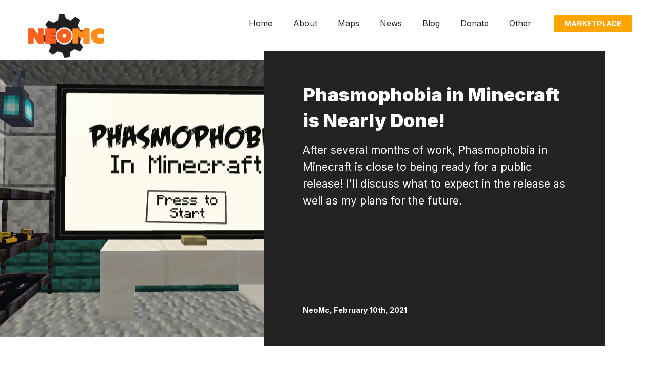

--- FILE ---
content_type: text/html
request_url: https://www.neomccreations.com/news/ghost-hunting-update
body_size: 11970
content:
<!DOCTYPE html><html lang=en><head><script async src="https://www.googletagmanager.com/gtag/js?id=UA-66913247-1"></script><script>window.dataLayer = window.dataLayer || [];
            function gtag(){dataLayer.push(arguments);}
            gtag('js', new Date());

            gtag('config', 'UA-66913247-1');</script><meta charset=utf-8><meta name=viewport content="width=device-width,initial-scale=1,shrink-to-fit=no"><meta name=description content="My name is NeoMc and I'm a passionate and experienced Minecraft Map-Maker with an interest in games! Visit today and check out a large collection of free and paid Minecraft maps!"><meta name=keywords content="bootstrap, theme, template, multipurpose, landing, html5, css3, javascript, event, case study, photography, about, team, portfolio, services, contact, pricing, faqs, careers, blog, sign in, sign up, coming soon, legal"><meta name=author content="Webinning Ltd."><title>Phasmophobia is Coming Very Soon! | NeoMc - Minecraft Maps & More</title><link rel=apple-touch-icon sizes=180x180 href=/assets/images/icons/favicons/apple-touch-icon.png><link rel=icon type=image/png sizes=32x32 href=/assets/images/icons/favicons/favicon-32x32.png><link rel=icon type=image/png sizes=16x16 href=/assets/images/icons/favicons/favicon-16x16.png><link rel=manifest href=/assets/images/icons/favicons/site.webmanifest><link rel=mask-icon href=/assets/images/icons/favicons/safari-pinned-tab.svg color=#232323><meta name=msapplication-TileColor content=#ffffff><meta name=theme-color content=#ffffff><link href=/assets/css/theme.min.css rel=stylesheet><script async src="https://www.googletagmanager.com/gtag/js?id=UA-174248960-1"></script><script>window.dataLayer = window.dataLayer || [];function gtag(){dataLayer.push(arguments);}gtag('js', new Date());gtag('config', 'UA-174248960-1');</script></head><body><header class="navbar navbar-expand-lg align-items-center w-100 position-absolute z-index-10 navbar-light"><div class="position-relative container-fluid" style="align-items: flex-start"><a href=#content class="skip-to-main sr-only-focusable" role=button>Skip to main content</a><a class="navbar-brand mr-auto" href=/index.html aria-label="Click to go back to Homepage"><img width=160 height=90 class=logo src=/assets/images/video/logospin.gif> </a><button class="navbar-toggler ml-auto" type=button data-toggle=collapse data-target=#navbarCollapse aria-expanded=false aria-label="Toggle navigation"><span class=navbar-toggler-icon></span></button><div class="collapse navbar-collapse" id=navbarCollapse><ul class="navbar-nav ml-auto"><li class=nav-item><a class=nav-link href=/index.html>Home</a></li><li class=nav-item><a class=nav-link href=/about.html>About</a></li><li class="nav-item dropdown"><a class="nav-link dropdown-toggle" href=/maps.html id=navbarMaps role=button data-toggle=dropdown aria-haspopup=true aria-expanded=false>Maps</a><div class="dropdown-menu d-block d-lg-table" aria-labelledby=navbarMaps><div class="row no-gutters d-flex d-lg-table-row flex-lg-nowrap mb-2"><div class="d-lg-table-cell col-6 col-md-4 col-lg-6"><div class="row no-gutters d-lg-table-row"><div class=col><h6 class="dropdown-header text-uppercase pt-3 pb-2">Bedrock Maps</h6><a class="dropdown-item pt-0 pb-1 d-flex align-items-center mb-2" href=/bedrock/chunkrunner.html><span class=mr-3><svg width=35 height=35 xmlns=http://www.w3.org/2000/svg viewBox="0 0 24 24"><path d="M18 10.031v-6.423l-6.036-3.608-5.964 3.569v6.499l-6 3.224v7.216l6.136 3.492 5.864-3.393 5.864 3.393 6.136-3.492v-7.177l-6-3.3zm-1.143.036l-4.321 2.384v-4.956l4.321-2.539v5.111zm-4.895-8.71l4.272 2.596-4.268 2.509-4.176-2.554 4.172-2.551zm-10.172 12.274l4.778-2.53 4.237 2.417-4.668 2.667-4.347-2.554zm4.917 3.587l4.722-2.697v5.056l-4.722 2.757v-5.116zm6.512-3.746l4.247-2.39 4.769 2.594-4.367 2.509-4.649-2.713zm9.638 6.323l-4.421 2.539v-5.116l4.421-2.538v5.115z"/></svg> </span><span>Chunk Runner <small class="text-muted d-block mt-n1">Parkour to avoid the void!</small> </span></a><a class="dropdown-item pt-0 pb-1 d-flex align-items-center mb-2" href=/bedrock/lazr.html><span class=mr-3><svg width=35 height=35 xmlns=http://www.w3.org/2000/svg viewBox="0 0 24 24"><path d="M0 18h21v-12h-21v12zm9.599-6.157v-2.843l6.401 4.686-4.408-1.296v2.61l-6.592-4.488 4.599 1.331zm14.401-1.593v3.5c0 .69-.56 1.25-1.25 1.25h-.75v-6h.75c.69 0 1.25.56 1.25 1.25z"/></svg> </span><span>Lazr <small class="text-muted d-block mt-n1">Dodge deadly lasers!</small> </span></a><a class="dropdown-item pt-0 pb-1 d-flex align-items-center mb-2" href=/bedrock/hangman.html><span class=mr-3><svg width=35 height=35 xmlns=http://www.w3.org/2000/svg viewBox="0 0 24 24">fill-rule='evenodd' clip-rule='evenodd'><path d="M15 1c1.104 0 2 .896 2 2v7c0 1.104-.896 2-2 2h-7c-1.104 0-2-.896-2-2v-7c0-1.104.896-2 2-2h7zm6 12c1.104 0 2 .896 2 2v7c0 1.104-.896 2-2 2h-7c-1.104 0-2-.896-2-2v-7c0-1.104.896-2 2-2h7zm-6.5-10h-6c-.276 0-.5.224-.5.5v6c0 .276.224.5.5.5h6c.276 0 .5-.224.5-.5v-6c0-.276-.224-.5-.5-.5zm6 12h-6c-.276 0-.5.224-.5.5v6c0 .276.224.5.5.5h6c.276 0 .5-.224.5-.5v-6c0-.276-.224-.5-.5-.5zm-.964 4.201l.008.008c-.131 1.307-.929 1.845-2.026 1.841-1.351 0-2.047-.998-2.068-2.344-.034-2.025.944-2.801 2.186-2.754 1.054.036 1.784.61 1.916 1.865l-.009.011h-1.168c-.045-.497-.145-.801-.646-.867-.816-.107-1.055.421-1.088 1.251-.024 1.076.022 1.968 1.078 1.83.493-.064.605-.355.649-.841h1.168zm-7.52-15.201l1.858 4.963-.026.037h-1.222l-.334-.99h-1.597l-.33.99h-1.222l-.026-.037 1.847-4.963h1.052zm-.056 3.015l-.469-1.399-.464 1.399h.933zm-2.96 5.985c1.104 0 2 .896 2 2v7c0 1.104-.896 2-2 2h-7c-1.104 0-2-.896-2-2v-7c0-1.104.896-2 2-2h7zm-.5 2h-6c-.276 0-.5.224-.5.5v6c0 .276.224.5.5.5h6c.276 0 .5-.224.5-.5v-6c0-.276-.224-.5-.5-.5zm-2.916 6c1.008-.022 1.756-.413 1.796-1.419.024-.592-.245-.984-.643-1.164.349-.223.556-.586.534-1.085-.044-.959-.811-1.292-1.763-1.328-.63-.008-1.26-.002-1.89-.002v4.998h1.966zm-.783-2.092v1.104l.792-.001c.405-.019.631-.208.603-.603-.021-.338-.206-.478-.546-.499l-.849-.001zm0-1.91v1.017l.678-.001c.422-.023.657-.177.605-.604-.028-.224-.132-.395-.639-.412h-.644z"/></svg> </span><span>Hangman <small class="text-muted d-block mt-n1">Guess the mystery word!</small> </span></a><a class="dropdown-item pt-0 pb-1 d-flex align-items-center" href=/bedrock-maps.html><span class=mr-3><svg width=35 height=35 xmlns=http://www.w3.org/2000/svg viewBox="0 0 24 24"><path d="M18 11c-3.313 0-6 2.687-6 6s2.687 6 6 6 6-2.687 6-6-2.687-6-6-6zm-2.888 7.858c.28-.201.147-.446-.025-.649-.073-.086-.474-.5-.519-.426.034-.113-.073-.386-.137-.494-.108-.181-.251-.292-.309-.491-.022-.079-.022-.32-.069-.375l-.158-.117c.139-.828.522-1.572 1.075-2.16l.373-.15c.234-.352.247-.079.458-.17.07 0 .15-.289.226-.334.131-.084.031-.084.006-.123-.051-.083 1.096-.501 1.115-.426.016.063-.567.368-.503.358-.148.02-.176.286-.148.284.074-.002.537-.352.753-.277.211.073.591-.168.74-.291.075-.062.144-.172.242-.172.455 0 1.134.188 1.29.28.237.141-.102.131-.139.223l-.125.206c-.051.066-.199.038-.17-.041.03-.083.174-.115-.043-.135-.222-.021-.284-.17-.506.017-.067.056-.117.143-.161.216l-.272.198c-.06.096.035.256.152.185.031-.019.382.322.337.048-.029-.183.098-.307.101-.444.001-.091.14-.033.103.015-.048.061-.102.267.025.277.055.004.212-.115.23-.026-.026-.086-.177.176-.167.172-.054.024-.117-.01-.075.105.037.113-.204.1-.248.123-.018.01-.208-.057-.204-.014l-.036-.211c-.055.084-.029.256-.147.256-.101 0-.241.115-.301.185-.043.048-.305.153-.333.15.149.016.143.125.13.219-.03.216-.498.016-.478.098.019.079-.054.293-.07.362-.015.062.201.103.188.134l.32-.125.065-.147.175-.089.074-.129c.025-.01.323-.056.344-.046.075.034.213.177.265.242l.114.094-.003.111c.052.097.066-.2.044-.145 0-.095.07.035.086.024l-.329-.327c-.102-.171.272.091.321.123.047.032.142.314.268.251l.053-.115.225-.044c-.178.13.139.301.091.278l.177-.011c.028.011.332.007.283-.041.076.038.041.374-.022.425-.102.084-.591.049-.7-.029-.181-.131-.148.139-.236.176-.171.071-.429-.231-.609-.241.087.014.008-.223.008-.238-.07-.086-.51.009-.626.025-.217.029-.444.026-.611.162l-.238.325-.228.095c-.117.111-.251.276-.317.422l.02.287c-.153.483.038 1.154.625 1.228.143.018.29.095.434.052.115-.035.216-.113.339-.122.171-.011.1.241.335.172.114-.034.166.078.166.163-.038.178-.122.277.041.401.11.085.201.208.221.354.012.083.089.225-.006.273-.068.034-.118.23-.117.295.014.075.166.219.211.282l.072.301.146.293c.051.147.436-.003.525-.003.306.002.461-.429.676-.562l.231-.385c.135-.098.277-.157.289-.337.01-.156-.118-.482-.047-.615.085-.157.985-1.429.717-1.493l-.38.18c-.074.006-.357-.3-.431-.375-.139-.138-.199-.384-.312-.552-.066-.099-.267-.294-.267-.417.009.022.093.164.132.134l.007-.069c-.002.037.235.31.286.339l.229.34c.218.167.158.644.478.354.214-.193.633-.561.521-.896-.059-.178-.33-.047-.413.016-.089-.047-.415-.402-.287-.449.063-.022.202.164.252.192l.238-.003c.068.143.519-.147.625-.105.071.027.126.085.15.157.075.23.149.666.149 1.097 0 2.299-1.864 4.162-4.162 4.162-1.184 0-2.251-.494-3.008-1.286-.09-.094-.158-.318-.009-.409l.151-.039c.116-.096-.112-.501-.022-.566zm4.877-3.974c.18.064.016.188-.088.159-.057-.016-.352-.105-.362.01 0 .069-.28 0-.236-.072l.076-.232c.08-.105.157-.048.159.013 0 .163.165-.154.256-.165l-.044.069c.013.106.09.165.239.218zm-9.93 3.05l-3.059 2.207v-13.068l4-2.886v8.942c.507-.916 1.189-1.719 2-2.37v-6.572l4 2.886v1.997c.328-.042.661-.07 1-.07v-1.929l4-2.479v5.486c.754.437 1.428.992 2 1.642v-10.72l-6.455 4-5.545-4-5.545 4-6.455-4v18l6.455 4 4.137-2.984c-.266-.656-.448-1.354-.533-2.082zm-4.059 2.431l-4-2.479v-13.294l4 2.479v13.294z"/></svg> </span><span>All Bedrock Maps <small class="text-muted d-block mt-n1">On the Marketplace!</small></span></a></div></div></div><div class="d-lg-table-cell col-6 col-md-4 col-lg-6"><div class="row no-gutters d-lg-table-row"><div class=col><h6 class="dropdown-header text-uppercase pt-3 pb-2">Java Maps</h6><a class="dropdown-item pt-0 pb-1 d-flex align-items-center mb-2" href=/maps/phasmophobia.html><span class=mr-3><svg width=35 height=35 xmlns=http://www.w3.org/2000/svg viewBox="0 0 24 24"><path d="M15 6s-2.344 1.594-3.765 2.472c-.694.347-1.46.528-2.235.528h-7.193c-.958.221-1.807 1.558-1.807 3.085 0 1.472.812 2.686 1.807 2.915h7.193c.775 0 1.541.149 2.235.497 1.577.972 3.765 2.503 3.765 2.503v-12zm-8 7c-.552 0-1-.448-1-1s.448-1 1-1 1 .448 1 1-.448 1-1 1zm11-7v12h-2v-12h2zm6 7h-4v-2h4v2zm0-6.5l-3.094 2.188-1.084-1.5 3.094-2.188 1.084 1.5zm-1.084 12.5l-3.094-2.188 1.084-1.5 3.094 2.188-1.084 1.5z"/></svg> </span><span>Phasmophobia <small class="text-muted d-block mt-n1">Hunt for ghosts!</small> </span></a><a class="dropdown-item pt-0 pb-1 d-flex align-items-center mb-2" href=/maps/murder.html><span class=mr-3><svg width=35 height=35 xmlns=http://www.w3.org/2000/svg viewBox="0 0 24 24">fill-rule='evenodd' clip-rule='evenodd'><path d="M21.826 9h-2.086c.171-.487.262-.957.262-1.41 0-2.326-1.818-3.776-4.024-3.573-2.681.247-4.518 3.71-4.978 4.484-.527-.863-2.261-4.238-4.981-4.494-2.11-.199-4.019 1.181-4.019 3.582 0 3.109 4.347 7.084 9.001 11.615 1.16-1.127 2.285-2.208 3.324-3.243l.97 1.857c-1.318 1.302-2.769 2.686-4.294 4.181-6.164-6.037-11.001-10.202-11.001-14.403 0-3.294 2.462-5.526 5.674-5.596 2.163-.009 4.125.957 5.327 2.952 1.177-1.956 3.146-2.942 5.253-2.942 3.064 0 5.746 2.115 5.746 5.595 0 .464-.06.928-.174 1.395zm-11.094 4c-.346.598-.992 1-1.732 1-1.104 0-2-.896-2-2s.896-2 2-2c.74 0 1.386.402 1.732 1h1.222l1.88-2.71c.14-.202.376-.315.622-.299.245.016.464.161.576.38l2.27 4.437.813-1.45c.124-.221.357-.358.611-.358h5.274v2h-4.513l-1.759 2.908c-.132.219-.373.348-.629.337-.255-.01-.484-.16-.598-.389l-2.256-4.559-.989 1.406c-.131.186-.345.297-.573.297h-1.951z"/></svg> </span><span>Murder (Run) <small class="text-muted d-block mt-n1">Run from the killer!</small> </span></a><a class="dropdown-item pt-0 pb-1 d-flex align-items-center mb-2" href=/maps/blastoff.html><span class=mr-3><svg width=35 height=35 xmlns=http://www.w3.org/2000/svg viewBox="0 0 24 24">fill-rule='evenodd' clip-rule='evenodd'><path d="M17.517 10.012c.151.23.087.541-.144.692l-2.2 1.444c-.085.056-.179.082-.274.082-.162 0-.322-.079-.418-.225-.152-.231-.087-.541.143-.692l2.201-1.445c.23-.151.541-.089.692.144m-6.242-2.595l1.111-2.385c.116-.252.414-.36.664-.243.25.117.36.413.242.664l-1.111 2.386c-.085.181-.265.288-.453.288l-.211-.047c-.25-.115-.359-.413-.242-.663m-2.624.613c1.377-2.652 1.484-5.104.318-7.286-.178-.333.066-.734.441-.734.177 0 .351.095.442.264 1.33 2.49 1.225 5.254-.314 8.217-.089.171-.263.269-.444.269-.078 0-.156-.018-.23-.056-.245-.127-.341-.429-.213-.674m15.349 5.526c0 .352-.351.588-.671.47-2.808-1.028-5.254-.821-7.271.611-.088.063-.189.093-.29.093-.155 0-.309-.073-.406-.21-.16-.224-.108-.537.117-.696 2.301-1.637 5.059-1.884 8.193-.737.203.074.328.266.328.469m-16.484-2.608l2.865 7.517-2.248.964-2.753-7.512.778-2.176 1.358 1.207zm3.785 7.124l-2.168-5.687 5.025 4.463-2.857 1.224zm-8.27.419l.989 2.699-2.307.989 1.318-3.688zm1.823-5.103l2.358 6.435-2.271.973-1.384-3.777 1.297-3.631zm-4.853 10.612l15.997-6.853-10.283-9.137-5.714 15.99zm20.46-15.629l.552-.694.281.841.831.309-.713.528-.038.886-.723-.516-.854.238.268-.846-.491-.739.887-.007zm-1.384.885l-.639 2.019 2.041-.568 1.724 1.23.089-2.115 1.704-1.258-1.985-.739-.672-2.008-1.315 1.658-2.118.017 1.171 1.764zm-2.167-4.194c.593-.044.924-.141 1.074-.315.176-.204.226-.647.165-1.433-.023-.276.183-.517.459-.539.277-.016.515.18.537.456.063.806.059 1.62-.402 2.156-.429.499-1.13.602-1.76.647-.702.052-.72.243-.774.878-.056.67-.152 1.744-1.84 1.933-1.017.115-1.433.33-1.377 1.956.008.275-.207.325-.484.325h-.016c-.269 0-.491-.022-.5-.291-.049-1.461.191-2.655 2.265-2.887.874-.099.9-.404.956-1.072.054-.635.145-1.7 1.697-1.814m5.264-3.048c.454 0 .823.37.823.824 0 .454-.369.823-.823.823-.454 0-.824-.369-.824-.823 0-.454.37-.824.824-.824m0 2.647c1.006 0 1.823-.817 1.823-1.823s-.817-1.823-1.823-1.823c-1.007 0-1.824.817-1.824 1.823s.817 1.823 1.824 1.823m-8.446-3.662c.552 0 1 .449 1 .999 0 .551-.448.999-1 .999s-1-.448-1-.999c0-.55.448-.999 1-.999m0 2.998c1.103 0 1.999-.896 1.999-1.999 0-1.103-.896-1.998-1.999-1.998-1.104 0-2 .895-2 1.998s.896 1.999 2 1.999"/></svg> </span><span>Blast Off <small class="text-muted d-block mt-n1">Destroy the map!</small> </span></a><a class="dropdown-item pt-0 pb-1 d-flex align-items-center" href=/java-maps.html><span class=mr-3><svg width=35 height=35 xmlns=http://www.w3.org/2000/svg viewBox="0 0 24 24"><path d="M24 22.586l-2.823-2.823c.526-.792.836-1.74.836-2.763 0-2.762-2.238-5-5-5s-5 2.238-5 5 2.238 5 5 5c1.016 0 1.957-.307 2.746-.827l2.827 2.827 1.414-1.414zm-9.987-5.586c0-1.654 1.346-3 3-3s3 1.346 3 3-1.346 3-3 3-3-1.346-3-3zm-4 0l.002-.034-3.015 2.175v-13.068l4-2.886v10.247c.508-.854 1.189-1.591 2-2.161v-8.086l4 2.886v3.927h.013c.336 0 .664.032.987.078v-4.007l4-2.479v8.504c1.188 1.208 1.936 2.844 2 4.653v-16.749l-6.455 4-5.545-4-5.545 4-6.455-4v18l6.455 4 3.91-2.82c-.226-.687-.352-1.419-.352-2.18zm-4.013 2.365l-4-2.479v-13.294l4 2.479v13.294z"/></svg> </span><span>All Java Maps <small class="text-muted d-block mt-n1">Free java maps!</small></span></a></div></div></div></div></div></li><li class=nav-item><a class=nav-link href=/latest-news.html>News</a></li><li class=nav-item><a class=nav-link href=/latest-blogs.html>Blog</a></li><li class=nav-item><a class=nav-link href=/donate.html>Donate</a></li><li class="nav-item dropdown"><a class="nav-link dropdown-toggle" href="" id=navbarOther role=button data-toggle=dropdown aria-haspopup=true aria-expanded=false>Other</a><div class="dropdown-menu d-block d-lg-table" aria-labelledby=navbarOther><div class="row no-gutters d-flex d-lg-table-row flex-lg-nowrap mb-2"><div class="d-lg-table-cell col"><div class="row no-gutters d-lg-table-row"><div class=col><h6 class="dropdown-header text-uppercase pt-3 pb-2">Support</h6><a class="dropdown-item pt-0 pb-1 d-flex align-items-center mb-2" href=/faq/personal.html><span class=mr-3><svg width=35 height=35 xmlns=http://www.w3.org/2000/svg viewBox="0 0 24 24"><path d="M12 3c5.514 0 10 3.592 10 8.007 0 4.917-5.145 7.961-9.91 7.961-1.937 0-3.383-.397-4.394-.644-1 .613-1.595 1.037-4.272 1.82.535-1.373.723-2.748.602-4.265-.838-1-2.025-2.4-2.025-4.872-.001-4.415 4.485-8.007 9.999-8.007zm0-2c-6.338 0-12 4.226-12 10.007 0 2.05.738 4.063 2.047 5.625.055 1.83-1.023 4.456-1.993 6.368 2.602-.47 6.301-1.508 7.978-2.536 1.418.345 2.775.503 4.059.503 7.084 0 11.91-4.837 11.91-9.961-.001-5.811-5.702-10.006-12.001-10.006zm1.024 13.975c0 .566-.458 1.025-1.024 1.025-.565 0-1.024-.459-1.024-1.025 0-.565.459-1.024 1.024-1.024.566 0 1.024.459 1.024 1.024zm1.141-8.192c-.498-.505-1.241-.783-2.09-.783-1.786 0-2.941 1.271-2.941 3.237h1.647c0-1.217.68-1.649 1.261-1.649.519 0 1.07.345 1.117 1.004.052.694-.319 1.046-.788 1.493-1.157 1.1-1.179 1.633-1.173 2.842h1.643c-.01-.544.025-.986.766-1.785.555-.598 1.245-1.342 1.259-2.477.008-.758-.233-1.409-.701-1.882z"/></svg> </span><span>FAQ <small class="text-muted d-block mt-n1">How to install a map &amp; other frequent questions.</small> </span></a><a class="dropdown-item pt-0 pb-1 d-flex align-items-center" href=/resources.html><span class=mr-3><svg width=35 height=35 xmlns=http://www.w3.org/2000/svg fill-rule=evenodd viewBox="0 0 24 24"><path d="M22 24h-17c-1.657 0-3-1.343-3-3v-18c0-1.657 1.343-3 3-3h17v24zm-2-4h-14.505c-1.375 0-1.375 2 0 2h14.505v-2zm0-18h-3v9l-2-1.547-2 1.547v-9h-8v16h15v-16z"/></svg> </span><span>Resources <small class="text-muted d-block mt-n1">Helpful sites I consult during development.</small></span></a></div><div class=col><h6 class="dropdown-header text-uppercase pt-3 pb-2">Contact</h6><a class="dropdown-item pt-0 pb-1 d-flex align-items-center" href=/business.html><span class=mr-3><svg width=35 height=35 xmlns=http://www.w3.org/2000/svg viewBox="0 0 24 24"><path d="M22 9v11h-20v-11h20zm2-2h-24v15h24v-15zm-15-5c-1.104 0-2 .896-2 2v2h2v-1.5c0-.276.224-.5.5-.5h5c.276 0 .5.224.5.5v1.5h2v-2c0-1.104-.896-2-2-2h-6z"/></svg> </span><span>Business Email <small class="text-muted d-block mt-n1">Shoot me a message if you are looking for business.</small></span></a></div><div class=col><h6 class="dropdown-header text-uppercase pt-3 pb-2">Partners</h6><a class="dropdown-item pt-0 pb-1 d-flex align-items-center mb-2" href=/partners.html><span class=mr-3><svg width=35 height=35 xmlns=http://www.w3.org/2000/svg viewBox="0 0 24 24"><path d="M12 0l-11 6v12.131l11 5.869 11-5.869v-12.066l-11-6.065zm7.91 6.646l-7.905 4.218-7.872-4.294 7.862-4.289 7.915 4.365zm-16.91 1.584l8 4.363v8.607l-8-4.268v-8.702zm10 12.97v-8.6l8-4.269v8.6l-8 4.269z"/></svg> </span><span>Minecraft <small class="text-muted d-block mt-n1">I am proud to be an Official Minecraft Partner.</small> </span></a><a class="dropdown-item pt-0 pb-1 d-flex align-items-center" href=/partners.html><span class=mr-3><svg width=35 height=35 xmlns=http://www.w3.org/2000/svg viewBox="0 0 24 24"><path d="M6 2l1.172.203c-.356 2.245.791 2.519 2.697 2.874 1.469.273 3.131.622 3.131 3.284v.639h-1.183v-.639c0-1.556-.479-1.809-2.163-2.122-2.584-.48-4.097-1.391-3.654-4.239zm-.176 10c-2.108 0-3.824 1.794-3.824 4s1.716 4 3.825 4c.928 0 1.825-.354 2.524-.999 1.015-.933 2.323-1.447 3.684-1.447 1.337 0 2.611.505 3.589 1.423.704.659 1.611 1.023 2.553 1.023 2.109 0 3.825-1.794 3.825-4 0-2.151-1.602-3.906-3.652-4h-12.524zm.001-2l12.563.007c3.118.116 5.612 2.755 5.612 5.993 0 3.312-2.607 6-5.825 6-1.511 0-2.886-.595-3.921-1.565-.637-.597-1.429-.881-2.221-.881-.838 0-1.676.318-2.329.919-1.03.948-2.389 1.527-3.879 1.527-3.218 0-5.825-2.688-5.825-6s2.607-6 5.825-6zm3.175 5h-2v-2h-2v2h-2v2h2v2h2v-2h2v-2zm4 1h-2v1h2v-1zm4-2c0 .552.447 1 1 1s1-.448 1-1-.447-1-1-1-1 .448-1 1zm0 2c0-.552-.447-1-1-1s-1 .448-1 1 .447 1 1 1 1-.448 1-1zm2 2c0-.552-.447-1-1-1s-1 .448-1 1 .447 1 1 1 1-.448 1-1zm2-2c0-.552-.447-1-1-1s-1 .448-1 1 .447 1 1 1 1-.448 1-1z"/></svg> </span><span>Nodecraft <small class="text-muted d-block mt-n1">Reliable game server hosting made easy.</small></span></a></div></div></div></div></div></li></ul><a class="btn btn-sm btn-secondary text-uppercase mt-3 mt-lg-0 ml-lg-4 d-block d-lg-inline-block" href="https://www.minecraft.net/en-us/creator?name=neomc" target=_blank>Marketplace</a></div></div></header><main><section class="pt-8 mb-6 mb-lg-7" id=content><div class=container><div class="row no-gutters align-items-center"><div class="col-lg-7 order-lg-last posiion-relative z-index-1" data-aos=fade-left data-aos-delay=200><div class="bg-primary text-white p-5 px-lg-7 py-lg-6 ml-lg-n5 z-index-1 position-relative"><h1>Phasmophobia in Minecraft is Nearly Done!</h1><p class=lead>After several months of work, Phasmophobia in Minecraft is close to being ready for a public release! I'll discuss what to expect in the release as well as my plans for the future.<br><br></p><p class="small font-weight-bold mt-7 mt-lg-10 mb-0">NeoMc, February 10th, 2021</p><span class="position-absolute bottom-0 left-0 mr-5 mb-n7 ml-6 opacity-30 d-none d-lg-block"><svg class=fill-primary width=30 height=30 xmlns=http://www.w3.org/2000/svg viewBox="0 0 24 24"><title>diagram-arrow-down</title><path d=M5.5,15.215A1,1,0,0,0,4.767,16.9l6.16,6.633a1.458,1.458,0,0,0,2.146,0l6.16-6.633a1,1,0,0,0-.733-1.681H15.25a.25.25,0,0,1-.25-.25V1.5A1.5,1.5,0,0,0,13.5,0h-3A1.5,1.5,0,0,0,9,1.5V14.965a.25.25,0,0,1-.25.25Z /></svg></span></div></div><div class=col-lg data-aos=fade-right><div class="img-shifted shift-left vh-75"><div class="bg-image bg-cover" style="background-image: url(../assets/images/news/ghost1.jpg);" data-jarallax data-speed=.8></div></div></div></div></div></section><section class="py-6 py-lg-7"><div class=container><div class="row justify-content-center"><div class="col-lg-10 drop-caps"><p class=lead>As a quick reminder to those who haven't kept up, I've been working to design Phasmophobia in Minecraft 1.16.4 using only a behavior and resource pack. The map itself is going to play very similar to the regular game with only a handful of minor tweaks and changes!</p></div></div><div class="row justify-content-center"><div class="col-lg-10 mb-5"><div class=col-12 data-aos=fade-left><figure class="figure mb-6 mb-lg-7"><picture><source srcset=../assets/images/news/ghost2.webp type=image/webp><source srcset=../assets/images/news/ghost2.jpg type=image/png><img src=../assets/images/news/ghost2.jpg alt=photo-43 class="figure-img img-fluid w-100"></picture></figure></div><h2>Current State</h2><p>The map is currently playable, but not fully bug-tested! I finished coding the last of the ghost behaviors last week, and I am just doing some final checks to ensure everything is fine and balanced. Unfortunately, I am currently waiting for audio assets from my sound designer Korus/Shifty. He has been quite busy, and as a result I have had to postpone multiple expected release dates as I twiddle my thumbs waiting for the final audio to implement.</p><p>Despite the delays, the map is still going to be absolutely insane once it comes out! I've spent a crazy amount of time writing the items and behavior systems, and the end result is hundreds of files full of code!</p><div class=col-12 data-aos=fade-left><figure class="figure mb-6 mb-lg-7"><picture><source srcset=../assets/images/news/ghost4.webp type=image/webp><source srcset=../assets/images/news/ghost4.jpg type=image/png><img src=../assets/images/news/ghost4.jpg alt=photo-43 class="figure-img img-fluid w-100"></picture></figure></div><div class=col-12 data-aos=fade-left><figure class="figure mb-6 mb-lg-7"><picture><source srcset=../assets/images/news/ghost5.webp type=image/webp><source srcset=../assets/images/news/ghost5.jpg type=image/png><img src=../assets/images/news/ghost5.jpg alt=photo-43 class="figure-img img-fluid w-100"></picture></figure></div><p>The project team has been working hard and long to ensure this map delivers, and I could not be more excited to present the final map once it is done. I also need to shout out Miah from my Discord server for helping assist in designing the art assets, especially the Items Board and the Contract Map. She is a very artistically-gifted individual and her insights have resulted in a much better result than what I would have created alone!</p><h2>Firstlook Stream</h2><p>Stay tuned to my <a href="https://www.discord.gg/neomc" target=_blank>Discord</a> for updates! Once the audio is implemented and the ghost design team finishes their work for the first update (16bitboy and Zaiden Sharp), I will be hosting a firstlook stream. During this time I will play Tanglewood in its entirety with some friends of mine and discuss the map, along with some plans for an update or two. We hope this stream will drum up some excitement for the final result!</p><div class=col-12 data-aos=fade-left><figure class="figure mb-6 mb-lg-7"><picture><source srcset=../assets/images/news/ghost3.webp type=image/webp><source srcset=../assets/images/news/ghost3.jpg type=image/png><img src=../assets/images/news/ghost3.jpg alt=photo-43 class="figure-img img-fluid w-100"></picture></figure></div><h2>Phasmophobia Updates</h2><p>The current plan is to release <b>two</b> additional updates to the map: one delivering four new locations and some new items, and the other delivering a few more locations. The rough ETA for the first update would be April. Also, the second update may or may not happen depending on the reception of this map.</p><div class=col-12 data-aos=fade-left><figure class="figure mb-6 mb-lg-7"><picture><source srcset=../assets/images/news/ghost8.webp type=image/webp><source srcset=../assets/images/news/ghost8.jpg type=image/png><img src=../assets/images/news/ghost8.jpg alt=photo-43 class="figure-img img-fluid w-100"></picture></figure></div><div class=col-12 data-aos=fade-left><figure class="figure mb-6 mb-lg-7"><picture><source srcset=../assets/images/news/ghost9.webp type=image/webp><source srcset=../assets/images/news/ghost9.jpg type=image/png><img src=../assets/images/news/ghost9.jpg alt=photo-43 class="figure-img img-fluid w-100"></picture></figure></div><h2>Future Plans</h2><p>For Minecraft, this may possibly be my last Minecraft map, but don't worry! I plan to start studying UE4 with the intent to release some custom stand-alone games soon! I haven't planned heavily on the kind of games I will be designing yet, so stay tuned for more information.</p><p>In the real world, I am currently awaiting my fate for a job I applied to that I really want to get. I expect to hear back sometime next week. I also have finished rehab for my knee, turns out I did not need surgery. I will be working over the next year to strengthen my knees and get back to my regular activities, but only time will tell.</p><p>Cheers!<br>NeoMc</p></div></div></div></section></main><footer class="bg-primary text-white small"><div class=pb-4 style="padding-top: 2.5rem;"><div class=container><div class="row justify-content-md-between"><div class="col-md-5 col-lg-4 d-flex flex-column justify-content-between"><a href=/index.html><img width=137 height=98 class="mx-auto mx-md-0" src=/assets/images/logo/logo_small.png></a><div class="mt-4 mb-3 mt-lg-5 pt-lg-2 mx-auto mx-md-0"><a href="https://www.youtube.com/c/luckyg1514" target=_blank class="text-reset text-decoration-none"><svg width=15 height=15 class=mx-1 src=assets/images/svgs/iconmonstr-youtube-6.svg viewBox="0 0 24 24"><path d="M19.615 3.184c-3.604-.246-11.631-.245-15.23 0-3.897.266-4.356 2.62-4.385 8.816.029 6.185.484 8.549 4.385 8.816 3.6.245 11.626.246 15.23 0 3.897-.266 4.356-2.62 4.385-8.816-.029-6.185-.484-8.549-4.385-8.816zm-10.615 12.816v-8l8 3.993-8 4.007z"/></svg> </a><a href=https://twitter.com/NeoMcCreations target=_blank class="text-white text-decoration-none"><svg width=15 height=15 class=mx-1 xmlns=http://www.w3.org/2000/svg viewBox="0 0 24 24"><path d=M23.32,6.44a.5.5,0,0,0-.2-.87l-.79-.2A.5.5,0,0,1,22,4.67l.44-.89a.5.5,0,0,0-.58-.7l-2,.56a.5.5,0,0,1-.44-.08,5,5,0,0,0-3-1,5,5,0,0,0-5,5v.36a.25.25,0,0,1-.22.25c-2.81.33-5.5-1.1-8.4-4.44a.51.51,0,0,0-.51-.15A.5.5,0,0,0,2,4a7.58,7.58,0,0,0,.46,4.92.25.25,0,0,1-.26.36L1.08,9.06a.5.5,0,0,0-.57.59,5.15,5.15,0,0,0,2.37,3.78.25.25,0,0,1,0,.45l-.53.21a.5.5,0,0,0-.26.69,4.36,4.36,0,0,0,3.2,2.48.25.25,0,0,1,0,.47A10.94,10.94,0,0,1,1,18.56a.5.5,0,0,0-.2,1,20.06,20.06,0,0,0,8.14,1.93,12.58,12.58,0,0,0,7-2A12.5,12.5,0,0,0,21.5,9.06V8.19a.5.5,0,0,1,.18-.38Z /></svg> </a><a href=https://www.twitch.tv/neomc target=_blank class="text-white text-decoration-none"><svg width=15 height=15 class=mx-1 xmlns=http://www.w3.org/2000/svg viewBox="0 0 24 24"><path d="M2.149 0l-1.612 4.119v16.836h5.731v3.045h3.224l3.045-3.045h4.657l6.269-6.269v-14.686h-21.314zm19.164 13.612l-3.582 3.582h-5.731l-3.045 3.045v-3.045h-4.836v-15.045h17.194v11.463zm-3.582-7.343v6.262h-2.149v-6.262h2.149zm-5.731 0v6.262h-2.149v-6.262h2.149z" fill-rule=evenodd clip-rule=evenodd /></svg> </a><a href="https://www.discord.gg/neomc" target=_blank class="text-white text-decoration-none"><svg width=15 height=15 class=mx-1 xmlns=http://www.w3.org/2000/svg viewBox="0 0 24 24" fill-rule=evenodd clip-rule=evenodd><path d="M19.54 0c1.356 0 2.46 1.104 2.46 2.472v21.528l-2.58-2.28-1.452-1.344-1.536-1.428.636 2.22h-13.608c-1.356 0-2.46-1.104-2.46-2.472v-16.224c0-1.368 1.104-2.472 2.46-2.472h16.08zm-4.632 15.672c2.652-.084 3.672-1.824 3.672-1.824 0-3.864-1.728-6.996-1.728-6.996-1.728-1.296-3.372-1.26-3.372-1.26l-.168.192c2.04.624 2.988 1.524 2.988 1.524-1.248-.684-2.472-1.02-3.612-1.152-.864-.096-1.692-.072-2.424.024l-.204.024c-.42.036-1.44.192-2.724.756-.444.204-.708.348-.708.348s.996-.948 3.156-1.572l-.12-.144s-1.644-.036-3.372 1.26c0 0-1.728 3.132-1.728 6.996 0 0 1.008 1.74 3.66 1.824 0 0 .444-.54.804-.996-1.524-.456-2.1-1.416-2.1-1.416l.336.204.048.036.047.027.014.006.047.027c.3.168.6.3.876.408.492.192 1.08.384 1.764.516.9.168 1.956.228 3.108.012.564-.096 1.14-.264 1.74-.516.42-.156.888-.384 1.38-.708 0 0-.6.984-2.172 1.428.36.456.792.972.792.972zm-5.58-5.604c-.684 0-1.224.6-1.224 1.332 0 .732.552 1.332 1.224 1.332.684 0 1.224-.6 1.224-1.332.012-.732-.54-1.332-1.224-1.332zm4.38 0c-.684 0-1.224.6-1.224 1.332 0 .732.552 1.332 1.224 1.332.684 0 1.224-.6 1.224-1.332 0-.732-.54-1.332-1.224-1.332z"/></svg> </a><a href=/business.html class="text-white text-decoration-none"><svg width=15 height=15 class=mx-1 xmlns=http://www.w3.org/2000/svg viewBox="0 0 24 24"><path d="M0 3v18h24v-18h-24zm21.518 2l-9.518 7.713-9.518-7.713h19.036zm-19.518 14v-11.817l10 8.104 10-8.104v11.817h-20z"/></svg></a></div></div><div class="col-md-7 col-lg-6 mt-5 mt-md-0"><div class=row><div class="col-6 col-md-4 mb-4 mb-md-0"><h3 class="h6 text-uppercase mb-3">Maps</h3><ul class=list-unstyled><li class=mb-1><a href=/java-maps.html class=text-reset>Java Maps</a></li><li class=mb-1><a href=/bedrock-maps.html class=text-reset>Bedrock Maps</a></li><li class=mb-1><a href=/blog/how-to-install-a-java-map.html class=text-reset>Map Help</a></li></ul></div><div class="col-6 col-md-4 mb-4 mb-md-0"><h3 class="h6 text-uppercase mb-3">Info</h3><ul class=list-unstyled><li class=mb-1><a href=/about.html class=text-reset>About</a></li><li class=mb-1><a href=/latest-news.html class=text-reset>News</a></li><li class=mb-1><a href=/latest-blogs.html class=text-reset>Blog</a></li></ul></div><div class="col-6 col-md-4"><h3 class="h6 text-uppercase mb-3">Help</h3><ul class=list-unstyled><li class=mb-1><a href=/faq/personal.html class=text-reset>FAQs</a></li><li class=mb-1><a href=/resources.html class=text-reset>Resources</a></li><li class=mb-1><a href=/business.html class=text-reset>Business</a></li></ul></div></div></div></div></div></div><div class="border-top border-gray py-3"><div class=container><div class="row justify-content-between small"><div class=col-auto><a href=privacy.html class=text-reset>Privacy Policy</a> | <a href=cookies.html class=text-reset>Cookie Policy</a></div><div class=col-auto><a data-scroll href=# class="d-inline-block text-reset" title="Up to the top"><svg width=20 height=20 xmlns=http://www.w3.org/2000/svg viewBox="0 0 24 24"><title>arrow-button-up-1</title><path d=M12,10.416a2.643,2.643,0,0,1,1.875.775l9.541,9.541a1.768,1.768,0,0,1-2.5,2.5l-8.739-8.739a.25.25,0,0,0-.354,0L3.084,23.232a1.768,1.768,0,0,1-2.5-2.5l9.541-9.541A2.643,2.643,0,0,1,12,10.416Z /><path d=M12,.25a2.643,2.643,0,0,1,1.875.775l9.541,9.541a1.768,1.768,0,0,1-2.5,2.5L12.177,4.327a.25.25,0,0,0-.354,0L3.084,13.066a1.768,1.768,0,0,1-2.5-2.5l9.541-9.541A2.643,2.643,0,0,1,12,.25Z /></svg></a></div><div class=col-auto><span>&copy; 2020-2021 NeoMc</span></div></div></div></div></footer><div class=pswp tabindex=-1 role=dialog aria-hidden=true><div class=pswp__bg></div><div class=pswp__scroll-wrap><div class=pswp__container><div class=pswp__item></div><div class=pswp__item></div><div class=pswp__item></div></div><div class="pswp__ui pswp__ui--hidden"><div class=pswp__top-bar><div class=pswp__counter></div><button class="pswp__button pswp__button--close" title="Close (Esc)"><span class=sr-only>Close</span></button> <button class="pswp__button pswp__button--share"><span class=sr-only>Share</span></button> <button class="pswp__button pswp__button--fs"><span class=sr-only>Toggle fullscreen</span></button> <button class="pswp__button pswp__button--zoom"><span class=sr-only>Zoom in/out</span></button> <button class="pswp__button pswp__button--playpause"><span class=sr-only>Play/pause</span></button><div class=pswp__preloader><div class=pswp__preloader__icn><div class=pswp__preloader__cut><div class=pswp__preloader__donut></div></div></div></div></div><div class="pswp__share-modal pswp__share-modal--hidden pswp__single-tap"><div class=pswp__share-tooltip></div></div><button class="pswp__button pswp__button--arrow--left" title="Previous (arrow left)"><span class=sr-only>Previous</span></button> <button class="pswp__button pswp__button--arrow--right" title="Next (arrow right)"><span class=sr-only>Next</span></button><div class=pswp__caption><div class=pswp__caption__center></div></div></div></div></div><script src=/assets/js/theme.core.min.js></script><script src=/assets/js/theme.min.js></script><script defer src="https://static.cloudflareinsights.com/beacon.min.js/vcd15cbe7772f49c399c6a5babf22c1241717689176015" integrity="sha512-ZpsOmlRQV6y907TI0dKBHq9Md29nnaEIPlkf84rnaERnq6zvWvPUqr2ft8M1aS28oN72PdrCzSjY4U6VaAw1EQ==" data-cf-beacon='{"version":"2024.11.0","token":"1fada27e8e044f9ea5e46519fd8941a1","r":1,"server_timing":{"name":{"cfCacheStatus":true,"cfEdge":true,"cfExtPri":true,"cfL4":true,"cfOrigin":true,"cfSpeedBrain":true},"location_startswith":null}}' crossorigin="anonymous"></script>
</body></html>

--- FILE ---
content_type: text/css
request_url: https://www.neomccreations.com/assets/css/theme.min.css
body_size: 44262
content:
@import url(https://fonts.googleapis.com/css2?family=Inter:wght@200;400;700;900&display=swap);:root{--blue:#012545;--indigo:#6610f2;--purple:#6f42c1;--pink:#e83e8c;--red:#c7473f;--orange:#fd7e14;--yellow:#e1be5f;--green:#60c39b;--teal:#46c5af;--cyan:#359bd0;--gray-dark:#343a40;--primary:#232323;--secondary:orange;--success:#60c39b;--info:#359bd0;--warning:#e1be5f;--danger:#c7473f;--light:#f9f9f9;--dark:#343a40;--white:#fff;--gray:#999;--breakpoint-xs:0;--breakpoint-sm:576px;--breakpoint-md:768px;--breakpoint-lg:992px;--breakpoint-xl:1200px;--font-family-sans-serif:"Inter",-apple-system,BlinkMacSystemFont,"Segoe UI",Roboto,"Helvetica Neue",Arial,"Noto Sans",sans-serif,"Apple Color Emoji","Segoe UI Emoji","Segoe UI Symbol","Noto Color Emoji";--font-family-monospace:SFMono-Regular,Menlo,Monaco,Consolas,"Liberation Mono","Courier New",monospace}*,:after,:before{box-sizing:border-box}html{font-family:sans-serif;line-height:1.15;-webkit-text-size-adjust:100%;-webkit-tap-highlight-color:rgba(0,0,0,0)}article,aside,figcaption,figure,footer,header,hgroup,main,nav,section{display:block}body{margin:0;font-family:Inter,-apple-system,BlinkMacSystemFont,Segoe UI,Roboto,Helvetica Neue,Arial,Noto Sans,sans-serif,Apple Color Emoji,Segoe UI Emoji,Segoe UI Symbol,Noto Color Emoji;font-size:1.125rem;font-weight:400;line-height:1.6;color:#232323;text-align:left;background-color:#fff}[tabindex="-1"]:focus:not(:focus-visible){outline:0!important}hr{box-sizing:content-box;height:0;overflow:visible}h1,h2,h3,h4,h5,h6{margin-top:0;margin-bottom:1rem}p{margin-top:0;margin-bottom:2rem}abbr[data-original-title],abbr[title]{text-decoration:underline;-webkit-text-decoration:underline dotted;text-decoration:underline dotted;cursor:help;border-bottom:0;-webkit-text-decoration-skip-ink:none;text-decoration-skip-ink:none}address{font-style:normal;line-height:inherit}address,dl,ol,ul{margin-bottom:1rem}dl,ol,ul{margin-top:0}ol ol,ol ul,ul ol,ul ul{margin-bottom:0}dt{font-weight:700}dd{margin-bottom:.5rem;margin-left:0}blockquote{margin:0 0 1rem}b,strong{font-weight:900}small{font-size:80%}sub,sup{position:relative;font-size:75%;line-height:0;vertical-align:baseline}sub{bottom:-.25em}sup{top:-.5em}a{color:orange;text-decoration:none;background-color:transparent}a:hover{color:#d98c00;text-decoration:underline}a:not([href]):not([class]),a:not([href]):not([class]):hover{color:inherit;text-decoration:none}code,kbd,pre,samp{font-family:SFMono-Regular,Menlo,Monaco,Consolas,Liberation Mono,Courier New,monospace;font-size:1em}pre{margin-top:0;margin-bottom:1rem;overflow:auto;-ms-overflow-style:scrollbar}figure{margin:0 0 1rem}img{border-style:none}img,svg{vertical-align:middle}svg{overflow:hidden}table{border-collapse:collapse}caption{padding-top:.75rem;padding-bottom:.75rem;color:#999;text-align:left;caption-side:bottom}th{text-align:inherit}label{display:inline-block;margin-bottom:.5rem}button{border-radius:0}button:focus{outline:1px dotted;outline:5px auto -webkit-focus-ring-color}button,input,optgroup,select,textarea{margin:0;font-family:inherit;font-size:inherit;line-height:inherit}button,input{overflow:visible}button,select{text-transform:none}[role=button]{cursor:pointer}select{word-wrap:normal}[type=button],[type=reset],[type=submit],button{-webkit-appearance:button}[type=button]:not(:disabled),[type=reset]:not(:disabled),[type=submit]:not(:disabled),button:not(:disabled){cursor:pointer}[type=button]::-moz-focus-inner,[type=reset]::-moz-focus-inner,[type=submit]::-moz-focus-inner,button::-moz-focus-inner{padding:0;border-style:none}input[type=checkbox],input[type=radio]{box-sizing:border-box;padding:0}textarea{overflow:auto;resize:vertical}fieldset{min-width:0;padding:0;margin:0;border:0}legend{display:block;width:100%;max-width:100%;padding:0;margin-bottom:.5rem;font-size:1.5rem;line-height:inherit;color:inherit;white-space:normal}@media (max-width:1200px){legend{font-size:calc(1.275rem + .3vw)}}progress{vertical-align:baseline}[type=number]::-webkit-inner-spin-button,[type=number]::-webkit-outer-spin-button{height:auto}[type=search]{outline-offset:-2px;-webkit-appearance:none}[type=search]::-webkit-search-decoration{-webkit-appearance:none}::-webkit-file-upload-button{font:inherit;-webkit-appearance:button}output{display:inline-block}summary{display:list-item;cursor:pointer}template{display:none}[hidden]{display:none!important}.h1,.h2,.h3,.h4,.h5,.h6,h1,h2,h3,h4,h5,h6{margin-bottom:1rem;font-weight:900;line-height:1.4}.h1,h1{font-size:2.25rem}@media (max-width:1200px){.h1,h1{font-size:calc(1.35rem + 1.2vw)}}.h2,h2{font-size:1.875rem}@media (max-width:1200px){.h2,h2{font-size:calc(1.3125rem + .75vw)}}.h3,h3{font-size:1.375rem}@media (max-width:1200px){.h3,h3{font-size:calc(1.2625rem + .15vw)}}.h4,h4{font-size:1.125rem}.h5,h5{font-size:1rem}.h6,h6{font-size:.9375rem}.lead{font-size:1.3134375rem;font-weight:400}@media (max-width:1200px){.lead{font-size:calc(1.25634rem + .07613vw)}}.display-1{font-size:5.625rem;font-weight:900;line-height:1.4}@media (max-width:1200px){.display-1{font-size:calc(1.6875rem + 5.25vw)}}.display-2{font-size:4.6875rem;font-weight:900;line-height:1.4}@media (max-width:1200px){.display-2{font-size:calc(1.59375rem + 4.125vw)}}.display-3{font-size:3.4375rem;font-weight:900;line-height:1.4}@media (max-width:1200px){.display-3{font-size:calc(1.46875rem + 2.625vw)}}.display-4{font-size:2.8125rem;font-weight:900;line-height:1.4}@media (max-width:1200px){.display-4{font-size:calc(1.40625rem + 1.875vw)}}hr{margin-top:1rem;margin-bottom:1rem;border:0;border-top:1px solid rgba(0,0,0,.1)}.small,small{font-size:80%;font-weight:400}.mark,mark{padding:.2em;background-color:#fcf8e3}.list-inline,.list-unstyled{padding-left:0;list-style:none}.list-inline-item{display:inline-block}.list-inline-item:not(:last-child){margin-right:.5rem}.initialism{font-size:90%;text-transform:uppercase}.blockquote{margin-bottom:1rem;font-size:1.49934375rem}@media (max-width:1200px){.blockquote{font-size:calc(1.27493rem + .29921vw)}}.blockquote-footer{display:block;font-size:1.125rem;color:rgba(35,35,35,.7)}.blockquote-footer:before{content:"\2014\A0"}.img-fluid,.img-thumbnail{max-width:100%;height:auto}.img-thumbnail{padding:.25rem;background-color:#fff;border:1px solid #dee2e6;border-radius:.15625rem;box-shadow:0 1px 2px rgba(0,0,0,.075)}.figure{display:inline-block}.figure-img{margin-bottom:.5rem;line-height:1}.figure-caption{font-size:67%;color:#232323}code{font-size:87.5%;color:#c7473f;word-wrap:break-word}a>code{color:inherit}kbd{padding:.2rem .4rem;font-size:87.5%;color:#fff;background-color:#212529;border-radius:.15625rem;box-shadow:inset 0 -.1rem 0 rgba(0,0,0,.25)}kbd kbd{padding:0;font-size:100%;font-weight:700;box-shadow:none}pre{display:block;font-size:87.5%;color:#212529}pre code{font-size:inherit;color:inherit;word-break:normal}.pre-scrollable{max-height:340px;overflow-y:scroll}.container,.container-fluid,.container-lg,.container-md,.container-sm,.container-xl{width:100%;padding-right:2rem;padding-left:2rem;margin-right:auto;margin-left:auto}@media (min-width:576px){.container,.container-sm{max-width:540px}}@media (min-width:768px){.container,.container-md,.container-sm{max-width:720px}}@media (min-width:992px){.container,.container-lg,.container-md,.container-sm{max-width:960px}}@media (min-width:1200px){.container,.container-lg,.container-md,.container-sm,.container-xl{max-width:1140px}}.row{display:-ms-flexbox;display:flex;-ms-flex-wrap:wrap;flex-wrap:wrap;margin-right:-2rem;margin-left:-2rem}.no-gutters{margin-right:0;margin-left:0}.no-gutters>.col,.no-gutters>[class*=col-]{padding-right:0;padding-left:0}.col,.col-1,.col-2,.col-3,.col-4,.col-5,.col-6,.col-7,.col-8,.col-9,.col-10,.col-11,.col-12,.col-auto,.col-lg,.col-lg-1,.col-lg-2,.col-lg-3,.col-lg-4,.col-lg-5,.col-lg-6,.col-lg-7,.col-lg-8,.col-lg-9,.col-lg-10,.col-lg-11,.col-lg-12,.col-lg-auto,.col-md,.col-md-1,.col-md-2,.col-md-3,.col-md-4,.col-md-5,.col-md-6,.col-md-7,.col-md-8,.col-md-9,.col-md-10,.col-md-11,.col-md-12,.col-md-auto,.col-sm,.col-sm-1,.col-sm-2,.col-sm-3,.col-sm-4,.col-sm-5,.col-sm-6,.col-sm-7,.col-sm-8,.col-sm-9,.col-sm-10,.col-sm-11,.col-sm-12,.col-sm-auto,.col-xl,.col-xl-1,.col-xl-2,.col-xl-3,.col-xl-4,.col-xl-5,.col-xl-6,.col-xl-7,.col-xl-8,.col-xl-9,.col-xl-10,.col-xl-11,.col-xl-12,.col-xl-auto{position:relative;width:100%;padding-right:2rem;padding-left:2rem}.col{-ms-flex-preferred-size:0;flex-basis:0;-ms-flex-positive:1;flex-grow:1;max-width:100%}.row-cols-1>*{-ms-flex:0 0 100%;flex:0 0 100%;max-width:100%}.row-cols-2>*{-ms-flex:0 0 50%;flex:0 0 50%;max-width:50%}.row-cols-3>*{-ms-flex:0 0 33.33333333%;flex:0 0 33.33333333%;max-width:33.33333333%}.row-cols-4>*{-ms-flex:0 0 25%;flex:0 0 25%;max-width:25%}.row-cols-5>*{-ms-flex:0 0 20%;flex:0 0 20%;max-width:20%}.row-cols-6>*{-ms-flex:0 0 16.66666667%;flex:0 0 16.66666667%;max-width:16.66666667%}.col-auto{-ms-flex:0 0 auto;flex:0 0 auto;width:auto;max-width:100%}.col-1{-ms-flex:0 0 8.33333333%;flex:0 0 8.33333333%;max-width:8.33333333%}.col-2{-ms-flex:0 0 16.66666667%;flex:0 0 16.66666667%;max-width:16.66666667%}.col-3{-ms-flex:0 0 25%;flex:0 0 25%;max-width:25%}.col-4{-ms-flex:0 0 33.33333333%;flex:0 0 33.33333333%;max-width:33.33333333%}.col-5{-ms-flex:0 0 41.66666667%;flex:0 0 41.66666667%;max-width:41.66666667%}.col-6{-ms-flex:0 0 50%;flex:0 0 50%;max-width:50%}.col-7{-ms-flex:0 0 58.33333333%;flex:0 0 58.33333333%;max-width:58.33333333%}.col-8{-ms-flex:0 0 66.66666667%;flex:0 0 66.66666667%;max-width:66.66666667%}.col-9{-ms-flex:0 0 75%;flex:0 0 75%;max-width:75%}.col-10{-ms-flex:0 0 83.33333333%;flex:0 0 83.33333333%;max-width:83.33333333%}.col-11{-ms-flex:0 0 91.66666667%;flex:0 0 91.66666667%;max-width:91.66666667%}.col-12{-ms-flex:0 0 100%;flex:0 0 100%;max-width:100%}.order-first{-ms-flex-order:-1;order:-1}.order-last{-ms-flex-order:13;order:13}.order-0{-ms-flex-order:0;order:0}.order-1{-ms-flex-order:1;order:1}.order-2{-ms-flex-order:2;order:2}.order-3{-ms-flex-order:3;order:3}.order-4{-ms-flex-order:4;order:4}.order-5{-ms-flex-order:5;order:5}.order-6{-ms-flex-order:6;order:6}.order-7{-ms-flex-order:7;order:7}.order-8{-ms-flex-order:8;order:8}.order-9{-ms-flex-order:9;order:9}.order-10{-ms-flex-order:10;order:10}.order-11{-ms-flex-order:11;order:11}.order-12{-ms-flex-order:12;order:12}.offset-1{margin-left:8.33333333%}.offset-2{margin-left:16.66666667%}.offset-3{margin-left:25%}.offset-4{margin-left:33.33333333%}.offset-5{margin-left:41.66666667%}.offset-6{margin-left:50%}.offset-7{margin-left:58.33333333%}.offset-8{margin-left:66.66666667%}.offset-9{margin-left:75%}.offset-10{margin-left:83.33333333%}.offset-11{margin-left:91.66666667%}@media (min-width:576px){.col-sm{-ms-flex-preferred-size:0;flex-basis:0;-ms-flex-positive:1;flex-grow:1;max-width:100%}.row-cols-sm-1>*{-ms-flex:0 0 100%;flex:0 0 100%;max-width:100%}.row-cols-sm-2>*{-ms-flex:0 0 50%;flex:0 0 50%;max-width:50%}.row-cols-sm-3>*{-ms-flex:0 0 33.33333333%;flex:0 0 33.33333333%;max-width:33.33333333%}.row-cols-sm-4>*{-ms-flex:0 0 25%;flex:0 0 25%;max-width:25%}.row-cols-sm-5>*{-ms-flex:0 0 20%;flex:0 0 20%;max-width:20%}.row-cols-sm-6>*{-ms-flex:0 0 16.66666667%;flex:0 0 16.66666667%;max-width:16.66666667%}.col-sm-auto{-ms-flex:0 0 auto;flex:0 0 auto;width:auto;max-width:100%}.col-sm-1{-ms-flex:0 0 8.33333333%;flex:0 0 8.33333333%;max-width:8.33333333%}.col-sm-2{-ms-flex:0 0 16.66666667%;flex:0 0 16.66666667%;max-width:16.66666667%}.col-sm-3{-ms-flex:0 0 25%;flex:0 0 25%;max-width:25%}.col-sm-4{-ms-flex:0 0 33.33333333%;flex:0 0 33.33333333%;max-width:33.33333333%}.col-sm-5{-ms-flex:0 0 41.66666667%;flex:0 0 41.66666667%;max-width:41.66666667%}.col-sm-6{-ms-flex:0 0 50%;flex:0 0 50%;max-width:50%}.col-sm-7{-ms-flex:0 0 58.33333333%;flex:0 0 58.33333333%;max-width:58.33333333%}.col-sm-8{-ms-flex:0 0 66.66666667%;flex:0 0 66.66666667%;max-width:66.66666667%}.col-sm-9{-ms-flex:0 0 75%;flex:0 0 75%;max-width:75%}.col-sm-10{-ms-flex:0 0 83.33333333%;flex:0 0 83.33333333%;max-width:83.33333333%}.col-sm-11{-ms-flex:0 0 91.66666667%;flex:0 0 91.66666667%;max-width:91.66666667%}.col-sm-12{-ms-flex:0 0 100%;flex:0 0 100%;max-width:100%}.order-sm-first{-ms-flex-order:-1;order:-1}.order-sm-last{-ms-flex-order:13;order:13}.order-sm-0{-ms-flex-order:0;order:0}.order-sm-1{-ms-flex-order:1;order:1}.order-sm-2{-ms-flex-order:2;order:2}.order-sm-3{-ms-flex-order:3;order:3}.order-sm-4{-ms-flex-order:4;order:4}.order-sm-5{-ms-flex-order:5;order:5}.order-sm-6{-ms-flex-order:6;order:6}.order-sm-7{-ms-flex-order:7;order:7}.order-sm-8{-ms-flex-order:8;order:8}.order-sm-9{-ms-flex-order:9;order:9}.order-sm-10{-ms-flex-order:10;order:10}.order-sm-11{-ms-flex-order:11;order:11}.order-sm-12{-ms-flex-order:12;order:12}.offset-sm-0{margin-left:0}.offset-sm-1{margin-left:8.33333333%}.offset-sm-2{margin-left:16.66666667%}.offset-sm-3{margin-left:25%}.offset-sm-4{margin-left:33.33333333%}.offset-sm-5{margin-left:41.66666667%}.offset-sm-6{margin-left:50%}.offset-sm-7{margin-left:58.33333333%}.offset-sm-8{margin-left:66.66666667%}.offset-sm-9{margin-left:75%}.offset-sm-10{margin-left:83.33333333%}.offset-sm-11{margin-left:91.66666667%}}@media (min-width:768px){.col-md{-ms-flex-preferred-size:0;flex-basis:0;-ms-flex-positive:1;flex-grow:1;max-width:100%}.row-cols-md-1>*{-ms-flex:0 0 100%;flex:0 0 100%;max-width:100%}.row-cols-md-2>*{-ms-flex:0 0 50%;flex:0 0 50%;max-width:50%}.row-cols-md-3>*{-ms-flex:0 0 33.33333333%;flex:0 0 33.33333333%;max-width:33.33333333%}.row-cols-md-4>*{-ms-flex:0 0 25%;flex:0 0 25%;max-width:25%}.row-cols-md-5>*{-ms-flex:0 0 20%;flex:0 0 20%;max-width:20%}.row-cols-md-6>*{-ms-flex:0 0 16.66666667%;flex:0 0 16.66666667%;max-width:16.66666667%}.col-md-auto{-ms-flex:0 0 auto;flex:0 0 auto;width:auto;max-width:100%}.col-md-1{-ms-flex:0 0 8.33333333%;flex:0 0 8.33333333%;max-width:8.33333333%}.col-md-2{-ms-flex:0 0 16.66666667%;flex:0 0 16.66666667%;max-width:16.66666667%}.col-md-3{-ms-flex:0 0 25%;flex:0 0 25%;max-width:25%}.col-md-4{-ms-flex:0 0 33.33333333%;flex:0 0 33.33333333%;max-width:33.33333333%}.col-md-5{-ms-flex:0 0 41.66666667%;flex:0 0 41.66666667%;max-width:41.66666667%}.col-md-6{-ms-flex:0 0 50%;flex:0 0 50%;max-width:50%}.col-md-7{-ms-flex:0 0 58.33333333%;flex:0 0 58.33333333%;max-width:58.33333333%}.col-md-8{-ms-flex:0 0 66.66666667%;flex:0 0 66.66666667%;max-width:66.66666667%}.col-md-9{-ms-flex:0 0 75%;flex:0 0 75%;max-width:75%}.col-md-10{-ms-flex:0 0 83.33333333%;flex:0 0 83.33333333%;max-width:83.33333333%}.col-md-11{-ms-flex:0 0 91.66666667%;flex:0 0 91.66666667%;max-width:91.66666667%}.col-md-12{-ms-flex:0 0 100%;flex:0 0 100%;max-width:100%}.order-md-first{-ms-flex-order:-1;order:-1}.order-md-last{-ms-flex-order:13;order:13}.order-md-0{-ms-flex-order:0;order:0}.order-md-1{-ms-flex-order:1;order:1}.order-md-2{-ms-flex-order:2;order:2}.order-md-3{-ms-flex-order:3;order:3}.order-md-4{-ms-flex-order:4;order:4}.order-md-5{-ms-flex-order:5;order:5}.order-md-6{-ms-flex-order:6;order:6}.order-md-7{-ms-flex-order:7;order:7}.order-md-8{-ms-flex-order:8;order:8}.order-md-9{-ms-flex-order:9;order:9}.order-md-10{-ms-flex-order:10;order:10}.order-md-11{-ms-flex-order:11;order:11}.order-md-12{-ms-flex-order:12;order:12}.offset-md-0{margin-left:0}.offset-md-1{margin-left:8.33333333%}.offset-md-2{margin-left:16.66666667%}.offset-md-3{margin-left:25%}.offset-md-4{margin-left:33.33333333%}.offset-md-5{margin-left:41.66666667%}.offset-md-6{margin-left:50%}.offset-md-7{margin-left:58.33333333%}.offset-md-8{margin-left:66.66666667%}.offset-md-9{margin-left:75%}.offset-md-10{margin-left:83.33333333%}.offset-md-11{margin-left:91.66666667%}}@media (min-width:992px){.col-lg{-ms-flex-preferred-size:0;flex-basis:0;-ms-flex-positive:1;flex-grow:1;max-width:100%}.row-cols-lg-1>*{-ms-flex:0 0 100%;flex:0 0 100%;max-width:100%}.row-cols-lg-2>*{-ms-flex:0 0 50%;flex:0 0 50%;max-width:50%}.row-cols-lg-3>*{-ms-flex:0 0 33.33333333%;flex:0 0 33.33333333%;max-width:33.33333333%}.row-cols-lg-4>*{-ms-flex:0 0 25%;flex:0 0 25%;max-width:25%}.row-cols-lg-5>*{-ms-flex:0 0 20%;flex:0 0 20%;max-width:20%}.row-cols-lg-6>*{-ms-flex:0 0 16.66666667%;flex:0 0 16.66666667%;max-width:16.66666667%}.col-lg-auto{-ms-flex:0 0 auto;flex:0 0 auto;width:auto;max-width:100%}.col-lg-1{-ms-flex:0 0 8.33333333%;flex:0 0 8.33333333%;max-width:8.33333333%}.col-lg-2{-ms-flex:0 0 16.66666667%;flex:0 0 16.66666667%;max-width:16.66666667%}.col-lg-3{-ms-flex:0 0 25%;flex:0 0 25%;max-width:25%}.col-lg-4{-ms-flex:0 0 33.33333333%;flex:0 0 33.33333333%;max-width:33.33333333%}.col-lg-5{-ms-flex:0 0 41.66666667%;flex:0 0 41.66666667%;max-width:41.66666667%}.col-lg-6{-ms-flex:0 0 50%;flex:0 0 50%;max-width:50%}.col-lg-7{-ms-flex:0 0 58.33333333%;flex:0 0 58.33333333%;max-width:58.33333333%}.col-lg-8{-ms-flex:0 0 66.66666667%;flex:0 0 66.66666667%;max-width:66.66666667%}.col-lg-9{-ms-flex:0 0 75%;flex:0 0 75%;max-width:75%}.col-lg-10{-ms-flex:0 0 83.33333333%;flex:0 0 83.33333333%;max-width:83.33333333%}.col-lg-11{-ms-flex:0 0 91.66666667%;flex:0 0 91.66666667%;max-width:91.66666667%}.col-lg-12{-ms-flex:0 0 100%;flex:0 0 100%;max-width:100%}.order-lg-first{-ms-flex-order:-1;order:-1}.order-lg-last{-ms-flex-order:13;order:13}.order-lg-0{-ms-flex-order:0;order:0}.order-lg-1{-ms-flex-order:1;order:1}.order-lg-2{-ms-flex-order:2;order:2}.order-lg-3{-ms-flex-order:3;order:3}.order-lg-4{-ms-flex-order:4;order:4}.order-lg-5{-ms-flex-order:5;order:5}.order-lg-6{-ms-flex-order:6;order:6}.order-lg-7{-ms-flex-order:7;order:7}.order-lg-8{-ms-flex-order:8;order:8}.order-lg-9{-ms-flex-order:9;order:9}.order-lg-10{-ms-flex-order:10;order:10}.order-lg-11{-ms-flex-order:11;order:11}.order-lg-12{-ms-flex-order:12;order:12}.offset-lg-0{margin-left:0}.offset-lg-1{margin-left:8.33333333%}.offset-lg-2{margin-left:16.66666667%}.offset-lg-3{margin-left:25%}.offset-lg-4{margin-left:33.33333333%}.offset-lg-5{margin-left:41.66666667%}.offset-lg-6{margin-left:50%}.offset-lg-7{margin-left:58.33333333%}.offset-lg-8{margin-left:66.66666667%}.offset-lg-9{margin-left:75%}.offset-lg-10{margin-left:83.33333333%}.offset-lg-11{margin-left:91.66666667%}}@media (min-width:1200px){.col-xl{-ms-flex-preferred-size:0;flex-basis:0;-ms-flex-positive:1;flex-grow:1;max-width:100%}.row-cols-xl-1>*{-ms-flex:0 0 100%;flex:0 0 100%;max-width:100%}.row-cols-xl-2>*{-ms-flex:0 0 50%;flex:0 0 50%;max-width:50%}.row-cols-xl-3>*{-ms-flex:0 0 33.33333333%;flex:0 0 33.33333333%;max-width:33.33333333%}.row-cols-xl-4>*{-ms-flex:0 0 25%;flex:0 0 25%;max-width:25%}.row-cols-xl-5>*{-ms-flex:0 0 20%;flex:0 0 20%;max-width:20%}.row-cols-xl-6>*{-ms-flex:0 0 16.66666667%;flex:0 0 16.66666667%;max-width:16.66666667%}.col-xl-auto{-ms-flex:0 0 auto;flex:0 0 auto;width:auto;max-width:100%}.col-xl-1{-ms-flex:0 0 8.33333333%;flex:0 0 8.33333333%;max-width:8.33333333%}.col-xl-2{-ms-flex:0 0 16.66666667%;flex:0 0 16.66666667%;max-width:16.66666667%}.col-xl-3{-ms-flex:0 0 25%;flex:0 0 25%;max-width:25%}.col-xl-4{-ms-flex:0 0 33.33333333%;flex:0 0 33.33333333%;max-width:33.33333333%}.col-xl-5{-ms-flex:0 0 41.66666667%;flex:0 0 41.66666667%;max-width:41.66666667%}.col-xl-6{-ms-flex:0 0 50%;flex:0 0 50%;max-width:50%}.col-xl-7{-ms-flex:0 0 58.33333333%;flex:0 0 58.33333333%;max-width:58.33333333%}.col-xl-8{-ms-flex:0 0 66.66666667%;flex:0 0 66.66666667%;max-width:66.66666667%}.col-xl-9{-ms-flex:0 0 75%;flex:0 0 75%;max-width:75%}.col-xl-10{-ms-flex:0 0 83.33333333%;flex:0 0 83.33333333%;max-width:83.33333333%}.col-xl-11{-ms-flex:0 0 91.66666667%;flex:0 0 91.66666667%;max-width:91.66666667%}.col-xl-12{-ms-flex:0 0 100%;flex:0 0 100%;max-width:100%}.order-xl-first{-ms-flex-order:-1;order:-1}.order-xl-last{-ms-flex-order:13;order:13}.order-xl-0{-ms-flex-order:0;order:0}.order-xl-1{-ms-flex-order:1;order:1}.order-xl-2{-ms-flex-order:2;order:2}.order-xl-3{-ms-flex-order:3;order:3}.order-xl-4{-ms-flex-order:4;order:4}.order-xl-5{-ms-flex-order:5;order:5}.order-xl-6{-ms-flex-order:6;order:6}.order-xl-7{-ms-flex-order:7;order:7}.order-xl-8{-ms-flex-order:8;order:8}.order-xl-9{-ms-flex-order:9;order:9}.order-xl-10{-ms-flex-order:10;order:10}.order-xl-11{-ms-flex-order:11;order:11}.order-xl-12{-ms-flex-order:12;order:12}.offset-xl-0{margin-left:0}.offset-xl-1{margin-left:8.33333333%}.offset-xl-2{margin-left:16.66666667%}.offset-xl-3{margin-left:25%}.offset-xl-4{margin-left:33.33333333%}.offset-xl-5{margin-left:41.66666667%}.offset-xl-6{margin-left:50%}.offset-xl-7{margin-left:58.33333333%}.offset-xl-8{margin-left:66.66666667%}.offset-xl-9{margin-left:75%}.offset-xl-10{margin-left:83.33333333%}.offset-xl-11{margin-left:91.66666667%}}.table{width:100%;margin-bottom:1rem;color:#232323}.table td,.table th{padding:.75rem;vertical-align:top;border-top:1px solid #dee2e6}.table thead th{vertical-align:bottom;border-bottom:2px solid #dee2e6}.table tbody+tbody{border-top:2px solid #dee2e6}.table-sm td,.table-sm th{padding:.3rem}.table-bordered,.table-bordered td,.table-bordered th{border:1px solid #dee2e6}.table-bordered thead td,.table-bordered thead th{border-bottom-width:2px}.table-borderless tbody+tbody,.table-borderless td,.table-borderless th,.table-borderless thead th{border:0}.table-striped tbody tr:nth-of-type(odd){background-color:rgba(0,0,0,.05)}.table-hover tbody tr:hover{color:#232323;background-color:rgba(0,0,0,.075)}.table-primary,.table-primary>td,.table-primary>th{background-color:#c1c1c1}.table-primary tbody+tbody,.table-primary td,.table-primary th,.table-primary thead th{border-color:#8d8d8d}.table-hover .table-primary:hover,.table-hover .table-primary:hover>td,.table-hover .table-primary:hover>th{background-color:#b4b4b4}.table-secondary,.table-secondary>td,.table-secondary>th{background-color:#ffe6b8}.table-secondary tbody+tbody,.table-secondary td,.table-secondary th,.table-secondary thead th{border-color:#ffd07a}.table-hover .table-secondary:hover,.table-hover .table-secondary:hover>td,.table-hover .table-secondary:hover>th{background-color:#ffdd9f}.table-success,.table-success>td,.table-success>th{background-color:#d2eee3}.table-success tbody+tbody,.table-success td,.table-success th,.table-success thead th{border-color:#ace0cb}.table-hover .table-success:hover,.table-hover .table-success:hover>td,.table-hover .table-success:hover>th{background-color:#bfe7d7}.table-info,.table-info>td,.table-info>th{background-color:#c6e3f2}.table-info tbody+tbody,.table-info td,.table-info th,.table-info thead th{border-color:#96cbe7}.table-hover .table-info:hover,.table-hover .table-info:hover>td,.table-hover .table-info:hover>th{background-color:#b1d9ed}.table-warning,.table-warning>td,.table-warning>th{background-color:#f7edd2}.table-warning tbody+tbody,.table-warning td,.table-warning th,.table-warning thead th{border-color:#efddac}.table-hover .table-warning:hover,.table-hover .table-warning:hover>td,.table-hover .table-warning:hover>th{background-color:#f3e4bc}.table-danger,.table-danger>td,.table-danger>th{background-color:#efcbc9}.table-danger tbody+tbody,.table-danger td,.table-danger th,.table-danger thead th{border-color:#e29f9b}.table-hover .table-danger:hover,.table-hover .table-danger:hover>td,.table-hover .table-danger:hover>th{background-color:#e9b8b5}.table-light,.table-light>td,.table-light>th{background-color:#fdfdfd}.table-light tbody+tbody,.table-light td,.table-light th,.table-light thead th{border-color:#fcfcfc}.table-hover .table-light:hover,.table-hover .table-light:hover>td,.table-hover .table-light:hover>th{background-color:#f0f0f0}.table-dark,.table-dark>td,.table-dark>th{background-color:#c6c8ca}.table-dark tbody+tbody,.table-dark td,.table-dark th,.table-dark thead th{border-color:#95999c}.table-hover .table-dark:hover,.table-hover .table-dark:hover>td,.table-hover .table-dark:hover>th{background-color:#b9bbbe}.table-white,.table-white>td,.table-white>th{background-color:#fff}.table-white tbody+tbody,.table-white td,.table-white th,.table-white thead th{border-color:#fff}.table-hover .table-white:hover,.table-hover .table-white:hover>td,.table-hover .table-white:hover>th{background-color:#f2f2f2}.table-gray,.table-gray>td,.table-gray>th{background-color:#e2e2e2}.table-gray tbody+tbody,.table-gray td,.table-gray th,.table-gray thead th{border-color:#cacaca}.table-hover .table-gray:hover,.table-hover .table-gray:hover>td,.table-hover .table-gray:hover>th{background-color:#d5d5d5}.table-active,.table-active>td,.table-active>th,.table-hover .table-active:hover,.table-hover .table-active:hover>td,.table-hover .table-active:hover>th{background-color:rgba(0,0,0,.075)}.table .thead-dark th{color:#fff;background-color:#343a40;border-color:#454d55}.table .thead-light th{color:#495057;background-color:#eee;border-color:#dee2e6}.table-dark{color:#fff;background-color:#343a40}.table-dark td,.table-dark th,.table-dark thead th{border-color:#454d55}.table-dark.table-bordered{border:0}.table-dark.table-striped tbody tr:nth-of-type(odd){background-color:hsla(0,0%,100%,.05)}.table-dark.table-hover tbody tr:hover{color:#fff;background-color:hsla(0,0%,100%,.075)}@media (max-width:575.98px){.table-responsive-sm{display:block;width:100%;overflow-x:auto;-webkit-overflow-scrolling:touch}.table-responsive-sm>.table-bordered{border:0}}@media (max-width:767.98px){.table-responsive-md{display:block;width:100%;overflow-x:auto;-webkit-overflow-scrolling:touch}.table-responsive-md>.table-bordered{border:0}}@media (max-width:991.98px){.table-responsive-lg{display:block;width:100%;overflow-x:auto;-webkit-overflow-scrolling:touch}.table-responsive-lg>.table-bordered{border:0}}@media (max-width:1199.98px){.table-responsive-xl{display:block;width:100%;overflow-x:auto;-webkit-overflow-scrolling:touch}.table-responsive-xl>.table-bordered{border:0}}.table-responsive{display:block;width:100%;overflow-x:auto;-webkit-overflow-scrolling:touch}.table-responsive>.table-bordered{border:0}.form-control{display:block;width:100%;height:calc(1.5em + 1.625rem + 2px);padding:.8125rem 1rem;font-size:1rem;font-weight:400;line-height:1.5;color:#495057;background-color:#fff;background-clip:padding-box;border:1px solid #c4c4c4;border-radius:.15625rem;box-shadow:inset 0 0 0 transparent;transition:border-color .15s ease-in-out,box-shadow .15s ease-in-out}@media (prefers-reduced-motion:reduce){.form-control{transition:none}}.form-control::-ms-expand{background-color:transparent;border:0}.form-control:-moz-focusring{color:transparent;text-shadow:0 0 0 #495057}.form-control:focus{color:#495057;background-color:#fff;border-color:#636363;outline:0;box-shadow:inset 0 0 0 transparent,0 0 0 .2rem rgba(35,35,35,.25)}.form-control::-webkit-input-placeholder{color:#c4c4c4;opacity:1}.form-control::-moz-placeholder{color:#c4c4c4;opacity:1}.form-control:-ms-input-placeholder{color:#c4c4c4;opacity:1}.form-control::-ms-input-placeholder{color:#c4c4c4;opacity:1}.form-control::placeholder{color:#c4c4c4;opacity:1}.form-control:disabled,.form-control[readonly]{background-color:#eee;opacity:1}input[type=date].form-control,input[type=datetime-local].form-control,input[type=month].form-control,input[type=time].form-control{-webkit-appearance:none;-moz-appearance:none;appearance:none}select.form-control:focus::-ms-value{color:#495057;background-color:#fff}.form-control-file,.form-control-range{display:block;width:100%}.col-form-label{padding-top:calc(.8125rem + 1px);padding-bottom:calc(.8125rem + 1px);margin-bottom:0;font-size:inherit;line-height:1.5}.col-form-label-lg{padding-top:calc(1.0625rem + 1px);padding-bottom:calc(1.0625rem + 1px);font-size:1rem;line-height:1.5}.col-form-label-sm{padding-top:calc(.1875rem + 1px);padding-bottom:calc(.1875rem + 1px);font-size:1rem;line-height:1.5}.form-control-plaintext{display:block;width:100%;padding:.8125rem 0;margin-bottom:0;font-size:1rem;line-height:1.5;color:#232323;background-color:transparent;border:solid transparent;border-width:1px 0}.form-control-plaintext.form-control-lg,.form-control-plaintext.form-control-sm{padding-right:0;padding-left:0}.form-control-sm{height:calc(1.5em + .375rem + 2px);padding:.1875rem 1rem}.form-control-lg,.form-control-sm{font-size:1rem;line-height:1.5;border-radius:.15625rem}.form-control-lg{height:calc(1.5em + 2.125rem + 2px);padding:1.0625rem 1rem}select.form-control[multiple],select.form-control[size],textarea.form-control{height:auto}.form-group{margin-bottom:1rem}.form-text{display:block;margin-top:.25rem}.form-row{display:-ms-flexbox;display:flex;-ms-flex-wrap:wrap;flex-wrap:wrap;margin-right:-5px;margin-left:-5px}.form-row>.col,.form-row>[class*=col-]{padding-right:5px;padding-left:5px}.form-check{position:relative;display:block;padding-left:1.25rem}.form-check-input{position:absolute;margin-top:.3rem;margin-left:-1.25rem}.form-check-input:disabled~.form-check-label,.form-check-input[disabled]~.form-check-label{color:#999}.form-check-label{margin-bottom:0}.form-check-inline{display:-ms-inline-flexbox;display:inline-flex;-ms-flex-align:center;align-items:center;padding-left:0;margin-right:.75rem}.form-check-inline .form-check-input{position:static;margin-top:0;margin-right:.3125rem;margin-left:0}.valid-feedback{display:none;width:100%;margin-top:.25rem;font-size:80%;color:#60c39b}.valid-tooltip{position:absolute;top:100%;left:0;z-index:5;display:none;max-width:100%;padding:.25rem .5rem;margin-top:.1rem;font-size:.85rem;line-height:1.6;color:#fff;background-color:rgba(96,195,155,.9);border-radius:.15625rem}.is-valid~.valid-feedback,.is-valid~.valid-tooltip,.was-validated :valid~.valid-feedback,.was-validated :valid~.valid-tooltip{display:block}.form-control.is-valid,.was-validated .form-control:valid{border-color:#60c39b}.form-control.is-valid:focus,.was-validated .form-control:valid:focus{border-color:#60c39b;box-shadow:0 0 0 .2rem rgba(96,195,155,.25)}.custom-select.is-valid,.was-validated .custom-select:valid{border-color:#60c39b}.custom-select.is-valid:focus,.was-validated .custom-select:valid:focus{border-color:#60c39b;box-shadow:0 0 0 .2rem rgba(96,195,155,.25)}.form-check-input.is-valid~.form-check-label,.was-validated .form-check-input:valid~.form-check-label{color:#60c39b}.form-check-input.is-valid~.valid-feedback,.form-check-input.is-valid~.valid-tooltip,.was-validated .form-check-input:valid~.valid-feedback,.was-validated .form-check-input:valid~.valid-tooltip{display:block}.custom-control-input.is-valid~.custom-control-label,.was-validated .custom-control-input:valid~.custom-control-label{color:#60c39b}.custom-control-input.is-valid~.custom-control-label:before,.was-validated .custom-control-input:valid~.custom-control-label:before{border-color:#60c39b}.custom-control-input.is-valid:checked~.custom-control-label:before,.was-validated .custom-control-input:valid:checked~.custom-control-label:before{border-color:#85d1b2;background-color:#85d1b2}.custom-control-input.is-valid:focus~.custom-control-label:before,.was-validated .custom-control-input:valid:focus~.custom-control-label:before{box-shadow:0 0 0 .2rem rgba(96,195,155,.25)}.custom-control-input.is-valid:focus:not(:checked)~.custom-control-label:before,.custom-file-input.is-valid~.custom-file-label,.was-validated .custom-control-input:valid:focus:not(:checked)~.custom-control-label:before,.was-validated .custom-file-input:valid~.custom-file-label{border-color:#60c39b}.custom-file-input.is-valid:focus~.custom-file-label,.was-validated .custom-file-input:valid:focus~.custom-file-label{border-color:#60c39b;box-shadow:0 0 0 .2rem rgba(96,195,155,.25)}.invalid-feedback{display:none;width:100%;margin-top:.25rem;font-size:80%;color:#c7473f}.invalid-tooltip{position:absolute;top:100%;left:0;z-index:5;display:none;max-width:100%;padding:.25rem .5rem;margin-top:.1rem;font-size:.85rem;line-height:1.6;color:#fff;background-color:rgba(199,71,63,.9);border-radius:.15625rem}.is-invalid~.invalid-feedback,.is-invalid~.invalid-tooltip,.was-validated :invalid~.invalid-feedback,.was-validated :invalid~.invalid-tooltip{display:block}.form-control.is-invalid,.was-validated .form-control:invalid{border-color:#c7473f}.form-control.is-invalid:focus,.was-validated .form-control:invalid:focus{border-color:#c7473f;box-shadow:0 0 0 .2rem rgba(199,71,63,.25)}.custom-select.is-invalid,.was-validated .custom-select:invalid{border-color:#c7473f}.custom-select.is-invalid:focus,.was-validated .custom-select:invalid:focus{border-color:#c7473f;box-shadow:0 0 0 .2rem rgba(199,71,63,.25)}.form-check-input.is-invalid~.form-check-label,.was-validated .form-check-input:invalid~.form-check-label{color:#c7473f}.form-check-input.is-invalid~.invalid-feedback,.form-check-input.is-invalid~.invalid-tooltip,.was-validated .form-check-input:invalid~.invalid-feedback,.was-validated .form-check-input:invalid~.invalid-tooltip{display:block}.custom-control-input.is-invalid~.custom-control-label,.was-validated .custom-control-input:invalid~.custom-control-label{color:#c7473f}.custom-control-input.is-invalid~.custom-control-label:before,.was-validated .custom-control-input:invalid~.custom-control-label:before{border-color:#c7473f}.custom-control-input.is-invalid:checked~.custom-control-label:before,.was-validated .custom-control-input:invalid:checked~.custom-control-label:before{border-color:#d36d66;background-color:#d36d66}.custom-control-input.is-invalid:focus~.custom-control-label:before,.was-validated .custom-control-input:invalid:focus~.custom-control-label:before{box-shadow:0 0 0 .2rem rgba(199,71,63,.25)}.custom-control-input.is-invalid:focus:not(:checked)~.custom-control-label:before,.custom-file-input.is-invalid~.custom-file-label,.was-validated .custom-control-input:invalid:focus:not(:checked)~.custom-control-label:before,.was-validated .custom-file-input:invalid~.custom-file-label{border-color:#c7473f}.custom-file-input.is-invalid:focus~.custom-file-label,.was-validated .custom-file-input:invalid:focus~.custom-file-label{border-color:#c7473f;box-shadow:0 0 0 .2rem rgba(199,71,63,.25)}.form-inline{display:-ms-flexbox;display:flex;-ms-flex-flow:row wrap;flex-flow:row wrap;-ms-flex-align:center;align-items:center}.form-inline .form-check{width:100%}@media (min-width:576px){.form-inline label{-ms-flex-align:center;-ms-flex-pack:center;justify-content:center}.form-inline .form-group,.form-inline label{display:-ms-flexbox;display:flex;-ms-flex-align:center;align-items:center;margin-bottom:0}.form-inline .form-group{-ms-flex:0 0 auto;flex:0 0 auto;-ms-flex-flow:row wrap;flex-flow:row wrap;-ms-flex-align:center}.form-inline .form-control{display:inline-block;width:auto;vertical-align:middle}.form-inline .form-control-plaintext{display:inline-block}.form-inline .custom-select,.form-inline .input-group{width:auto}.form-inline .form-check{display:-ms-flexbox;display:flex;-ms-flex-align:center;align-items:center;-ms-flex-pack:center;justify-content:center;width:auto;padding-left:0}.form-inline .form-check-input{position:relative;-ms-flex-negative:0;flex-shrink:0;margin-top:0;margin-right:.25rem;margin-left:0}.form-inline .custom-control{-ms-flex-align:center;align-items:center;-ms-flex-pack:center;justify-content:center}.form-inline .custom-control-label{margin-bottom:0}}.btn{display:inline-block;font-weight:700;color:#232323;text-align:center;vertical-align:middle;-webkit-user-select:none;-moz-user-select:none;-ms-user-select:none;user-select:none;background-color:transparent;border:1px solid transparent;padding:.8125rem 3rem;font-size:1rem;line-height:1.5;border-radius:.15625rem;transition:color .15s ease-in-out,background-color .15s ease-in-out,border-color .15s ease-in-out,box-shadow .15s ease-in-out}@media (prefers-reduced-motion:reduce){.btn{transition:none}}.btn:hover{color:#232323;text-decoration:none}.btn.focus,.btn:focus{outline:0;box-shadow:0 0 0 .2rem rgba(35,35,35,.25)}.btn.disabled,.btn:disabled{opacity:.65;box-shadow:none}.btn:not(:disabled):not(.disabled){cursor:pointer}.btn:not(:disabled):not(.disabled).active,.btn:not(:disabled):not(.disabled):active{box-shadow:none}.btn:not(:disabled):not(.disabled).active:focus,.btn:not(:disabled):not(.disabled):active:focus{box-shadow:0 0 0 .2rem rgba(35,35,35,.25)}a.btn.disabled,fieldset:disabled a.btn{pointer-events:none}.btn-primary{color:#fff;background-color:#232323;border-color:#232323;box-shadow:none!important}.btn-primary.focus,.btn-primary:focus,.btn-primary:hover{color:#fff;background-color:#101010;border-color:#0a0a0a}.btn-primary.focus,.btn-primary:focus{box-shadow:none !important,0 0 0 .2rem rgba(68,68,68,.5)}.btn-primary.disabled,.btn-primary:disabled{color:#fff;background-color:#232323;border-color:#232323}.btn-primary:not(:disabled):not(.disabled).active,.btn-primary:not(:disabled):not(.disabled):active,.show>.btn-primary.dropdown-toggle{color:#fff;background-color:#0a0a0a;border-color:#030303}.btn-primary:not(:disabled):not(.disabled).active:focus,.btn-primary:not(:disabled):not(.disabled):active:focus,.show>.btn-primary.dropdown-toggle:focus{box-shadow:0 0 0 .2rem rgba(68,68,68,.5)}.btn-secondary{color:#fff;background-color:orange;border-color:orange;box-shadow:none!important}.btn-secondary.focus,.btn-secondary:focus,.btn-secondary:hover{color:#fff;background-color:#d98c00;border-color:#cc8400}.btn-secondary.focus,.btn-secondary:focus{box-shadow:none !important,0 0 0 .2rem rgba(255,179,38,.5)}.btn-secondary.disabled,.btn-secondary:disabled{color:#fff;background-color:orange;border-color:orange}.btn-secondary:not(:disabled):not(.disabled).active,.btn-secondary:not(:disabled):not(.disabled):active,.show>.btn-secondary.dropdown-toggle{color:#fff;background-color:#cc8400;border-color:#bf7c00}.btn-secondary:not(:disabled):not(.disabled).active:focus,.btn-secondary:not(:disabled):not(.disabled):active:focus,.show>.btn-secondary.dropdown-toggle:focus{box-shadow:0 0 0 .2rem rgba(255,179,38,.5)}.btn-success{color:#fff;background-color:#60c39b;border-color:#60c39b;box-shadow:none!important}.btn-success.focus,.btn-success:focus,.btn-success:hover{color:#fff;background-color:#45b889;border-color:#42ae82}.btn-success.focus,.btn-success:focus{box-shadow:none !important,0 0 0 .2rem rgba(120,204,170,.5)}.btn-success.disabled,.btn-success:disabled{color:#fff;background-color:#60c39b;border-color:#60c39b}.btn-success:not(:disabled):not(.disabled).active,.btn-success:not(:disabled):not(.disabled):active,.show>.btn-success.dropdown-toggle{color:#fff;background-color:#42ae82;border-color:#3ea57b}.btn-success:not(:disabled):not(.disabled).active:focus,.btn-success:not(:disabled):not(.disabled):active:focus,.show>.btn-success.dropdown-toggle:focus{box-shadow:0 0 0 .2rem rgba(120,204,170,.5)}.btn-info{color:#fff;background-color:#359bd0;border-color:#359bd0;box-shadow:none!important}.btn-info.focus,.btn-info:focus,.btn-info:hover{color:#fff;background-color:#2a85b5;border-color:#287eaa}.btn-info.focus,.btn-info:focus{box-shadow:none !important,0 0 0 .2rem rgba(83,170,215,.5)}.btn-info.disabled,.btn-info:disabled{color:#fff;background-color:#359bd0;border-color:#359bd0}.btn-info:not(:disabled):not(.disabled).active,.btn-info:not(:disabled):not(.disabled):active,.show>.btn-info.dropdown-toggle{color:#fff;background-color:#287eaa;border-color:#2576a0}.btn-info:not(:disabled):not(.disabled).active:focus,.btn-info:not(:disabled):not(.disabled):active:focus,.show>.btn-info.dropdown-toggle:focus{box-shadow:0 0 0 .2rem rgba(83,170,215,.5)}.btn-warning{color:#fff;background-color:#e1be5f;border-color:#e1be5f;box-shadow:none!important}.btn-warning.focus,.btn-warning:focus,.btn-warning:hover{color:#fff;background-color:#dbb13f;border-color:#d9ad34}.btn-warning.focus,.btn-warning:focus{box-shadow:none !important,0 0 0 .2rem rgba(230,200,119,.5)}.btn-warning.disabled,.btn-warning:disabled{color:#fff;background-color:#e1be5f;border-color:#e1be5f}.btn-warning:not(:disabled):not(.disabled).active,.btn-warning:not(:disabled):not(.disabled):active,.show>.btn-warning.dropdown-toggle{color:#fff;background-color:#d9ad34;border-color:#d7a829}.btn-warning:not(:disabled):not(.disabled).active:focus,.btn-warning:not(:disabled):not(.disabled):active:focus,.show>.btn-warning.dropdown-toggle:focus{box-shadow:0 0 0 .2rem rgba(230,200,119,.5)}.btn-danger{color:#fff;background-color:#c7473f;border-color:#c7473f;box-shadow:none!important}.btn-danger.focus,.btn-danger:focus,.btn-danger:hover{color:#fff;background-color:#ad3a33;border-color:#a33630}.btn-danger.focus,.btn-danger:focus{box-shadow:none !important,0 0 0 .2rem rgba(207,99,92,.5)}.btn-danger.disabled,.btn-danger:disabled{color:#fff;background-color:#c7473f;border-color:#c7473f}.btn-danger:not(:disabled):not(.disabled).active,.btn-danger:not(:disabled):not(.disabled):active,.show>.btn-danger.dropdown-toggle{color:#fff;background-color:#a33630;border-color:#99332d}.btn-danger:not(:disabled):not(.disabled).active:focus,.btn-danger:not(:disabled):not(.disabled):active:focus,.show>.btn-danger.dropdown-toggle:focus{box-shadow:0 0 0 .2rem rgba(207,99,92,.5)}.btn-light{color:#232323;background-color:#f9f9f9;border-color:#f9f9f9;box-shadow:none!important}.btn-light.focus,.btn-light:focus,.btn-light:hover{color:#232323;background-color:#e6e6e6;border-color:#e0dfdf}.btn-light.focus,.btn-light:focus{box-shadow:none !important,0 0 0 .2rem hsla(0,0%,85.1%,.5)}.btn-light.disabled,.btn-light:disabled{color:#232323;background-color:#f9f9f9;border-color:#f9f9f9}.btn-light:not(:disabled):not(.disabled).active,.btn-light:not(:disabled):not(.disabled):active,.show>.btn-light.dropdown-toggle{color:#232323;background-color:#e0dfdf;border-color:#d9d9d9}.btn-light:not(:disabled):not(.disabled).active:focus,.btn-light:not(:disabled):not(.disabled):active:focus,.show>.btn-light.dropdown-toggle:focus{box-shadow:0 0 0 .2rem hsla(0,0%,85.1%,.5)}.btn-dark{color:#fff;background-color:#343a40;border-color:#343a40;box-shadow:none!important}.btn-dark.focus,.btn-dark:focus,.btn-dark:hover{color:#fff;background-color:#23272b;border-color:#1d2124}.btn-dark.focus,.btn-dark:focus{box-shadow:none !important,0 0 0 .2rem rgba(82,88,93,.5)}.btn-dark.disabled,.btn-dark:disabled{color:#fff;background-color:#343a40;border-color:#343a40}.btn-dark:not(:disabled):not(.disabled).active,.btn-dark:not(:disabled):not(.disabled):active,.show>.btn-dark.dropdown-toggle{color:#fff;background-color:#1d2124;border-color:#171a1d}.btn-dark:not(:disabled):not(.disabled).active:focus,.btn-dark:not(:disabled):not(.disabled):active:focus,.show>.btn-dark.dropdown-toggle:focus{box-shadow:0 0 0 .2rem rgba(82,88,93,.5)}.btn-white{color:#232323;background-color:#fff;border-color:#fff;box-shadow:none!important}.btn-white.focus,.btn-white:focus,.btn-white:hover{color:#232323;background-color:#ececec;border-color:#e6e5e5}.btn-white.focus,.btn-white:focus{box-shadow:none !important,0 0 0 .2rem hsla(0,0%,87.1%,.5)}.btn-white.disabled,.btn-white:disabled{color:#232323;background-color:#fff;border-color:#fff}.btn-white:not(:disabled):not(.disabled).active,.btn-white:not(:disabled):not(.disabled):active,.show>.btn-white.dropdown-toggle{color:#232323;background-color:#e6e5e5;border-color:#dfdfdf}.btn-white:not(:disabled):not(.disabled).active:focus,.btn-white:not(:disabled):not(.disabled):active:focus,.show>.btn-white.dropdown-toggle:focus{box-shadow:0 0 0 .2rem hsla(0,0%,87.1%,.5)}.btn-gray{color:#fff;background-color:#999;border-color:#999;box-shadow:none!important}.btn-gray.focus,.btn-gray:focus,.btn-gray:hover{color:#fff;background-color:#868686;border-color:#807f7f}.btn-gray.focus,.btn-gray:focus{box-shadow:none !important,0 0 0 .2rem hsla(0,0%,65.9%,.5)}.btn-gray.disabled,.btn-gray:disabled{color:#fff;background-color:#999;border-color:#999}.btn-gray:not(:disabled):not(.disabled).active,.btn-gray:not(:disabled):not(.disabled):active,.show>.btn-gray.dropdown-toggle{color:#fff;background-color:#807f7f;border-color:#797979}.btn-gray:not(:disabled):not(.disabled).active:focus,.btn-gray:not(:disabled):not(.disabled):active:focus,.show>.btn-gray.dropdown-toggle:focus{box-shadow:0 0 0 .2rem hsla(0,0%,65.9%,.5)}.btn-outline-primary{color:#232323;border-color:#232323}.btn-outline-primary:hover{color:#fff;background-color:#232323;border-color:#232323}.btn-outline-primary.focus,.btn-outline-primary:focus{box-shadow:0 0 0 .2rem rgba(35,35,35,.5)}.btn-outline-primary.disabled,.btn-outline-primary:disabled{color:#232323;background-color:transparent}.btn-outline-primary:not(:disabled):not(.disabled).active,.btn-outline-primary:not(:disabled):not(.disabled):active,.show>.btn-outline-primary.dropdown-toggle{color:#fff;background-color:#232323;border-color:#232323}.btn-outline-primary:not(:disabled):not(.disabled).active:focus,.btn-outline-primary:not(:disabled):not(.disabled):active:focus,.show>.btn-outline-primary.dropdown-toggle:focus{box-shadow:0 0 0 .2rem rgba(35,35,35,.5)}.btn-outline-secondary{color:orange;border-color:orange}.btn-outline-secondary:hover{color:#fff;background-color:orange;border-color:orange}.btn-outline-secondary.focus,.btn-outline-secondary:focus{box-shadow:0 0 0 .2rem rgba(255,165,0,.5)}.btn-outline-secondary.disabled,.btn-outline-secondary:disabled{color:orange;background-color:transparent}.btn-outline-secondary:not(:disabled):not(.disabled).active,.btn-outline-secondary:not(:disabled):not(.disabled):active,.show>.btn-outline-secondary.dropdown-toggle{color:#fff;background-color:orange;border-color:orange}.btn-outline-secondary:not(:disabled):not(.disabled).active:focus,.btn-outline-secondary:not(:disabled):not(.disabled):active:focus,.show>.btn-outline-secondary.dropdown-toggle:focus{box-shadow:0 0 0 .2rem rgba(255,165,0,.5)}.btn-outline-success{color:#60c39b;border-color:#60c39b}.btn-outline-success:hover{color:#fff;background-color:#60c39b;border-color:#60c39b}.btn-outline-success.focus,.btn-outline-success:focus{box-shadow:0 0 0 .2rem rgba(96,195,155,.5)}.btn-outline-success.disabled,.btn-outline-success:disabled{color:#60c39b;background-color:transparent}.btn-outline-success:not(:disabled):not(.disabled).active,.btn-outline-success:not(:disabled):not(.disabled):active,.show>.btn-outline-success.dropdown-toggle{color:#fff;background-color:#60c39b;border-color:#60c39b}.btn-outline-success:not(:disabled):not(.disabled).active:focus,.btn-outline-success:not(:disabled):not(.disabled):active:focus,.show>.btn-outline-success.dropdown-toggle:focus{box-shadow:0 0 0 .2rem rgba(96,195,155,.5)}.btn-outline-info{color:#359bd0;border-color:#359bd0}.btn-outline-info:hover{color:#fff;background-color:#359bd0;border-color:#359bd0}.btn-outline-info.focus,.btn-outline-info:focus{box-shadow:0 0 0 .2rem rgba(53,155,208,.5)}.btn-outline-info.disabled,.btn-outline-info:disabled{color:#359bd0;background-color:transparent}.btn-outline-info:not(:disabled):not(.disabled).active,.btn-outline-info:not(:disabled):not(.disabled):active,.show>.btn-outline-info.dropdown-toggle{color:#fff;background-color:#359bd0;border-color:#359bd0}.btn-outline-info:not(:disabled):not(.disabled).active:focus,.btn-outline-info:not(:disabled):not(.disabled):active:focus,.show>.btn-outline-info.dropdown-toggle:focus{box-shadow:0 0 0 .2rem rgba(53,155,208,.5)}.btn-outline-warning{color:#e1be5f;border-color:#e1be5f}.btn-outline-warning:hover{color:#fff;background-color:#e1be5f;border-color:#e1be5f}.btn-outline-warning.focus,.btn-outline-warning:focus{box-shadow:0 0 0 .2rem rgba(225,190,95,.5)}.btn-outline-warning.disabled,.btn-outline-warning:disabled{color:#e1be5f;background-color:transparent}.btn-outline-warning:not(:disabled):not(.disabled).active,.btn-outline-warning:not(:disabled):not(.disabled):active,.show>.btn-outline-warning.dropdown-toggle{color:#fff;background-color:#e1be5f;border-color:#e1be5f}.btn-outline-warning:not(:disabled):not(.disabled).active:focus,.btn-outline-warning:not(:disabled):not(.disabled):active:focus,.show>.btn-outline-warning.dropdown-toggle:focus{box-shadow:0 0 0 .2rem rgba(225,190,95,.5)}.btn-outline-danger{color:#c7473f;border-color:#c7473f}.btn-outline-danger:hover{color:#fff;background-color:#c7473f;border-color:#c7473f}.btn-outline-danger.focus,.btn-outline-danger:focus{box-shadow:0 0 0 .2rem rgba(199,71,63,.5)}.btn-outline-danger.disabled,.btn-outline-danger:disabled{color:#c7473f;background-color:transparent}.btn-outline-danger:not(:disabled):not(.disabled).active,.btn-outline-danger:not(:disabled):not(.disabled):active,.show>.btn-outline-danger.dropdown-toggle{color:#fff;background-color:#c7473f;border-color:#c7473f}.btn-outline-danger:not(:disabled):not(.disabled).active:focus,.btn-outline-danger:not(:disabled):not(.disabled):active:focus,.show>.btn-outline-danger.dropdown-toggle:focus{box-shadow:0 0 0 .2rem rgba(199,71,63,.5)}.btn-outline-light{color:#f9f9f9;border-color:#f9f9f9}.btn-outline-light:hover{color:#232323;background-color:#f9f9f9;border-color:#f9f9f9}.btn-outline-light.focus,.btn-outline-light:focus{box-shadow:0 0 0 .2rem hsla(0,0%,97.6%,.5)}.btn-outline-light.disabled,.btn-outline-light:disabled{color:#f9f9f9;background-color:transparent}.btn-outline-light:not(:disabled):not(.disabled).active,.btn-outline-light:not(:disabled):not(.disabled):active,.show>.btn-outline-light.dropdown-toggle{color:#232323;background-color:#f9f9f9;border-color:#f9f9f9}.btn-outline-light:not(:disabled):not(.disabled).active:focus,.btn-outline-light:not(:disabled):not(.disabled):active:focus,.show>.btn-outline-light.dropdown-toggle:focus{box-shadow:0 0 0 .2rem hsla(0,0%,97.6%,.5)}.btn-outline-dark{color:#343a40;border-color:#343a40}.btn-outline-dark:hover{color:#fff;background-color:#343a40;border-color:#343a40}.btn-outline-dark.focus,.btn-outline-dark:focus{box-shadow:0 0 0 .2rem rgba(52,58,64,.5)}.btn-outline-dark.disabled,.btn-outline-dark:disabled{color:#343a40;background-color:transparent}.btn-outline-dark:not(:disabled):not(.disabled).active,.btn-outline-dark:not(:disabled):not(.disabled):active,.show>.btn-outline-dark.dropdown-toggle{color:#fff;background-color:#343a40;border-color:#343a40}.btn-outline-dark:not(:disabled):not(.disabled).active:focus,.btn-outline-dark:not(:disabled):not(.disabled):active:focus,.show>.btn-outline-dark.dropdown-toggle:focus{box-shadow:0 0 0 .2rem rgba(52,58,64,.5)}.btn-outline-white{color:#fff;border-color:#fff}.btn-outline-white:hover{color:#232323;background-color:#fff;border-color:#fff}.btn-outline-white.focus,.btn-outline-white:focus{box-shadow:0 0 0 .2rem hsla(0,0%,100%,.5)}.btn-outline-white.disabled,.btn-outline-white:disabled{color:#fff;background-color:transparent}.btn-outline-white:not(:disabled):not(.disabled).active,.btn-outline-white:not(:disabled):not(.disabled):active,.show>.btn-outline-white.dropdown-toggle{color:#232323;background-color:#fff;border-color:#fff}.btn-outline-white:not(:disabled):not(.disabled).active:focus,.btn-outline-white:not(:disabled):not(.disabled):active:focus,.show>.btn-outline-white.dropdown-toggle:focus{box-shadow:0 0 0 .2rem hsla(0,0%,100%,.5)}.btn-outline-gray{color:#999;border-color:#999}.btn-outline-gray:hover{color:#fff;background-color:#999;border-color:#999}.btn-outline-gray.focus,.btn-outline-gray:focus{box-shadow:0 0 0 .2rem hsla(0,0%,60%,.5)}.btn-outline-gray.disabled,.btn-outline-gray:disabled{color:#999;background-color:transparent}.btn-outline-gray:not(:disabled):not(.disabled).active,.btn-outline-gray:not(:disabled):not(.disabled):active,.show>.btn-outline-gray.dropdown-toggle{color:#fff;background-color:#999;border-color:#999}.btn-outline-gray:not(:disabled):not(.disabled).active:focus,.btn-outline-gray:not(:disabled):not(.disabled):active:focus,.show>.btn-outline-gray.dropdown-toggle:focus{box-shadow:0 0 0 .2rem hsla(0,0%,60%,.5)}.btn-link{font-weight:400;color:orange;text-decoration:none}.btn-link:hover{color:#d98c00}.btn-link.focus,.btn-link:focus,.btn-link:hover{text-decoration:underline}.btn-link.disabled,.btn-link:disabled{color:#999;pointer-events:none}.btn-group-lg>.btn,.btn-lg{padding:1.0625rem 3.5rem;font-size:1rem;line-height:1.5;border-radius:.15625rem}.btn-group-sm>.btn,.btn-sm{padding:.1875rem 1.25rem;font-size:.875rem;line-height:1.75;border-radius:.15625rem}.btn-block{display:block;width:100%}.btn-block+.btn-block{margin-top:.5rem}input[type=button].btn-block,input[type=reset].btn-block,input[type=submit].btn-block{width:100%}.fade{transition:opacity .15s linear}@media (prefers-reduced-motion:reduce){.fade{transition:none}}.fade:not(.show){opacity:0}.collapse:not(.show){display:none}.collapsing{position:relative;height:0;overflow:hidden;transition:height .35s ease}@media (prefers-reduced-motion:reduce){.collapsing{transition:none}}.dropdown,.dropleft,.dropright,.dropup{position:relative}.dropdown-toggle{white-space:nowrap}.dropdown-menu{position:absolute;top:100%;left:0;z-index:1000;display:none;float:left;min-width:10rem;padding:.875rem 0;margin:0;font-size:1rem;color:#232323;text-align:left;list-style:none;background-color:#fff;background-clip:padding-box;border:0 solid rgba(0,0,0,.15);border-radius:0;box-shadow:0 .625rem 1rem rgba(35,35,35,.1)}.dropdown-menu-left{right:auto;left:0}.dropdown-menu-right{right:0;left:auto}@media (min-width:576px){.dropdown-menu-sm-left{right:auto;left:0}.dropdown-menu-sm-right{right:0;left:auto}}@media (min-width:768px){.dropdown-menu-md-left{right:auto;left:0}.dropdown-menu-md-right{right:0;left:auto}}@media (min-width:992px){.dropdown-menu-lg-left{right:auto;left:0}.dropdown-menu-lg-right{right:0;left:auto}}@media (min-width:1200px){.dropdown-menu-xl-left{right:auto;left:0}.dropdown-menu-xl-right{right:0;left:auto}}.dropup .dropdown-menu{top:auto;bottom:100%;margin-top:0;margin-bottom:0}.dropright .dropdown-menu{top:0;right:auto;left:100%;margin-top:0;margin-left:0}.dropright .dropdown-toggle:after{vertical-align:0}.dropleft .dropdown-menu{top:0;right:100%;left:auto;margin-top:0;margin-right:0}.dropleft .dropdown-toggle:before{vertical-align:0}.dropdown-menu[x-placement^=bottom],.dropdown-menu[x-placement^=left],.dropdown-menu[x-placement^=right],.dropdown-menu[x-placement^=top]{right:auto;bottom:auto}.dropdown-divider{height:0;margin:.5rem 0;overflow:hidden;border-top:1px solid #eee}.dropdown-item{display:block;width:100%;padding:.25rem 2.5rem;clear:both;font-weight:400;color:#232323;text-align:inherit;white-space:nowrap;background-color:transparent;border:0}.dropdown-item.active,.dropdown-item:active,.dropdown-item:focus,.dropdown-item:hover{color:orange;text-decoration:none;background-color:transparent}.dropdown-item.disabled,.dropdown-item:disabled{color:#999;pointer-events:none;background-color:transparent}.dropdown-menu.show{display:block}.dropdown-header{display:block;padding:.875rem 2.5rem;margin-bottom:0;font-size:.85rem;color:#232323;white-space:nowrap}.dropdown-item-text{display:block;padding:.25rem 2.5rem;color:#232323}.btn-group,.btn-group-vertical{position:relative;display:-ms-inline-flexbox;display:inline-flex;vertical-align:middle}.btn-group-vertical>.btn,.btn-group>.btn{position:relative;-ms-flex:1 1 auto;flex:1 1 auto}.btn-group-vertical>.btn.active,.btn-group-vertical>.btn:active,.btn-group-vertical>.btn:focus,.btn-group-vertical>.btn:hover,.btn-group>.btn.active,.btn-group>.btn:active,.btn-group>.btn:focus,.btn-group>.btn:hover{z-index:1}.btn-toolbar{display:-ms-flexbox;display:flex;-ms-flex-wrap:wrap;flex-wrap:wrap;-ms-flex-pack:start;justify-content:flex-start}.btn-toolbar .input-group{width:auto}.btn-group>.btn-group:not(:first-child),.btn-group>.btn:not(:first-child){margin-left:-1px}.btn-group>.btn-group:not(:last-child)>.btn,.btn-group>.btn:not(:last-child):not(.dropdown-toggle){border-top-right-radius:0;border-bottom-right-radius:0}.btn-group>.btn-group:not(:first-child)>.btn,.btn-group>.btn:not(:first-child){border-top-left-radius:0;border-bottom-left-radius:0}.dropdown-toggle-split{padding-right:2.25rem;padding-left:2.25rem}.dropdown-toggle-split:after,.dropright .dropdown-toggle-split:after,.dropup .dropdown-toggle-split:after{margin-left:0}.dropleft .dropdown-toggle-split:before{margin-right:0}.btn-group-sm>.btn+.dropdown-toggle-split,.btn-sm+.dropdown-toggle-split{padding-right:.9375rem;padding-left:.9375rem}.btn-group-lg>.btn+.dropdown-toggle-split,.btn-lg+.dropdown-toggle-split{padding-right:2.625rem;padding-left:2.625rem}.btn-group.show .dropdown-toggle,.btn-group.show .dropdown-toggle.btn-link{box-shadow:none}.btn-group-vertical{-ms-flex-direction:column;flex-direction:column;-ms-flex-align:start;align-items:flex-start;-ms-flex-pack:center;justify-content:center}.btn-group-vertical>.btn,.btn-group-vertical>.btn-group{width:100%}.btn-group-vertical>.btn-group:not(:first-child),.btn-group-vertical>.btn:not(:first-child){margin-top:-1px}.btn-group-vertical>.btn-group:not(:last-child)>.btn,.btn-group-vertical>.btn:not(:last-child):not(.dropdown-toggle){border-bottom-right-radius:0;border-bottom-left-radius:0}.btn-group-vertical>.btn-group:not(:first-child)>.btn,.btn-group-vertical>.btn:not(:first-child){border-top-left-radius:0;border-top-right-radius:0}.btn-group-toggle>.btn,.btn-group-toggle>.btn-group>.btn{margin-bottom:0}.btn-group-toggle>.btn-group>.btn input[type=checkbox],.btn-group-toggle>.btn-group>.btn input[type=radio],.btn-group-toggle>.btn input[type=checkbox],.btn-group-toggle>.btn input[type=radio]{position:absolute;clip:rect(0,0,0,0);pointer-events:none}.input-group{position:relative;display:-ms-flexbox;display:flex;-ms-flex-wrap:wrap;flex-wrap:wrap;-ms-flex-align:stretch;align-items:stretch;width:100%}.input-group>.custom-file,.input-group>.custom-select,.input-group>.form-control,.input-group>.form-control-plaintext{position:relative;-ms-flex:1 1 auto;flex:1 1 auto;width:1%;min-width:0;margin-bottom:0}.input-group>.custom-file+.custom-file,.input-group>.custom-file+.custom-select,.input-group>.custom-file+.form-control,.input-group>.custom-select+.custom-file,.input-group>.custom-select+.custom-select,.input-group>.custom-select+.form-control,.input-group>.form-control+.custom-file,.input-group>.form-control+.custom-select,.input-group>.form-control+.form-control,.input-group>.form-control-plaintext+.custom-file,.input-group>.form-control-plaintext+.custom-select,.input-group>.form-control-plaintext+.form-control{margin-left:-1px}.input-group>.custom-file .custom-file-input:focus~.custom-file-label,.input-group>.custom-select:focus,.input-group>.form-control:focus{z-index:3}.input-group>.custom-file .custom-file-input:focus{z-index:4}.input-group>.custom-select:not(:last-child),.input-group>.form-control:not(:last-child){border-top-right-radius:0;border-bottom-right-radius:0}.input-group>.custom-select:not(:first-child),.input-group>.form-control:not(:first-child){border-top-left-radius:0;border-bottom-left-radius:0}.input-group>.custom-file{display:-ms-flexbox;display:flex;-ms-flex-align:center;align-items:center}.input-group>.custom-file:not(:last-child) .custom-file-label,.input-group>.custom-file:not(:last-child) .custom-file-label:after{border-top-right-radius:0;border-bottom-right-radius:0}.input-group>.custom-file:not(:first-child) .custom-file-label{border-top-left-radius:0;border-bottom-left-radius:0}.input-group-append,.input-group-prepend{display:-ms-flexbox;display:flex}.input-group-append .btn,.input-group-prepend .btn{position:relative;z-index:2}.input-group-append .btn:focus,.input-group-prepend .btn:focus{z-index:3}.input-group-append .btn+.btn,.input-group-append .btn+.input-group-text,.input-group-append .input-group-text+.btn,.input-group-append .input-group-text+.input-group-text,.input-group-prepend .btn+.btn,.input-group-prepend .btn+.input-group-text,.input-group-prepend .input-group-text+.btn,.input-group-prepend .input-group-text+.input-group-text{margin-left:-1px}.input-group-prepend{margin-right:-1px}.input-group-append{margin-left:-1px}.input-group-text{display:-ms-flexbox;display:flex;-ms-flex-align:center;align-items:center;padding:.8125rem 1rem;margin-bottom:0;font-size:1rem;font-weight:400;line-height:1.5;color:#495057;text-align:center;white-space:nowrap;background-color:#c4c4c4;border:1px solid #c4c4c4;border-radius:.15625rem}.input-group-text input[type=checkbox],.input-group-text input[type=radio]{margin-top:0}.input-group-lg>.custom-select,.input-group-lg>.form-control:not(textarea){height:calc(1.5em + 2.125rem + 2px)}.input-group-lg>.custom-select,.input-group-lg>.form-control,.input-group-lg>.input-group-append>.btn,.input-group-lg>.input-group-append>.input-group-text,.input-group-lg>.input-group-prepend>.btn,.input-group-lg>.input-group-prepend>.input-group-text{padding:1.0625rem 1rem;font-size:1rem;line-height:1.5;border-radius:.15625rem}.input-group-sm>.custom-select,.input-group-sm>.form-control:not(textarea){height:calc(1.5em + .375rem + 2px)}.input-group-sm>.custom-select,.input-group-sm>.form-control,.input-group-sm>.input-group-append>.btn,.input-group-sm>.input-group-append>.input-group-text,.input-group-sm>.input-group-prepend>.btn,.input-group-sm>.input-group-prepend>.input-group-text{padding:.1875rem 1rem;font-size:1rem;line-height:1.5;border-radius:.15625rem}.input-group-lg>.custom-select,.input-group-sm>.custom-select{padding-right:2rem}.input-group>.input-group-append:last-child>.btn:not(:last-child):not(.dropdown-toggle),.input-group>.input-group-append:last-child>.input-group-text:not(:last-child),.input-group>.input-group-append:not(:last-child)>.btn,.input-group>.input-group-append:not(:last-child)>.input-group-text,.input-group>.input-group-prepend>.btn,.input-group>.input-group-prepend>.input-group-text{border-top-right-radius:0;border-bottom-right-radius:0}.input-group>.input-group-append>.btn,.input-group>.input-group-append>.input-group-text,.input-group>.input-group-prepend:first-child>.btn:not(:first-child),.input-group>.input-group-prepend:first-child>.input-group-text:not(:first-child),.input-group>.input-group-prepend:not(:first-child)>.btn,.input-group>.input-group-prepend:not(:first-child)>.input-group-text{border-top-left-radius:0;border-bottom-left-radius:0}.custom-control{position:relative;z-index:1;display:block;min-height:1.8rem;padding-left:1.5rem}.custom-control-inline{display:-ms-inline-flexbox;display:inline-flex;margin-right:1rem}.custom-control-input{position:absolute;left:0;z-index:-1;width:1rem;height:1.4rem;opacity:0}.custom-control-input:checked~.custom-control-label:before{color:#fff;border-color:#232323;background-color:#232323}.custom-control-input:focus~.custom-control-label:before{box-shadow:inset 0 0 0 transparent,0 0 0 .2rem rgba(35,35,35,.25)}.custom-control-input:focus:not(:checked)~.custom-control-label:before{border-color:#636363}.custom-control-input:not(:disabled):active~.custom-control-label:before{color:#fff;background-color:#7c7c7c;border-color:#7c7c7c}.custom-control-input:disabled~.custom-control-label,.custom-control-input[disabled]~.custom-control-label{color:#999}.custom-control-input:disabled~.custom-control-label:before,.custom-control-input[disabled]~.custom-control-label:before{background-color:#eee}.custom-control-label{position:relative;margin-bottom:0;vertical-align:top}.custom-control-label:before{pointer-events:none;background-color:#fff;border:1px solid #adb5bd;box-shadow:inset 0 0 0 transparent}.custom-control-label:after,.custom-control-label:before{position:absolute;top:.4rem;left:-1.5rem;display:block;width:1rem;height:1rem;content:""}.custom-control-label:after{background:no-repeat 50%/50% 50%}.custom-checkbox .custom-control-label:before{border-radius:.15625rem}.custom-checkbox .custom-control-input:checked~.custom-control-label:after{background-image:url("data:image/svg+xml,%3csvg xmlns='http://www.w3.org/2000/svg' width='8' height='8' viewBox='0 0 8 8'%3e%3cpath fill='%23fff' d='M6.564.75l-3.59 3.612-1.538-1.55L0 4.26l2.974 2.99L8 2.193z'/%3e%3c/svg%3e")}.custom-checkbox .custom-control-input:indeterminate~.custom-control-label:before{border-color:#232323;background-color:#232323}.custom-checkbox .custom-control-input:indeterminate~.custom-control-label:after{background-image:url("data:image/svg+xml,%3csvg xmlns='http://www.w3.org/2000/svg' width='4' height='4' viewBox='0 0 4 4'%3e%3cpath stroke='%23fff' d='M0 2h4'/%3e%3c/svg%3e")}.custom-checkbox .custom-control-input:disabled:checked~.custom-control-label:before{background-color:rgba(35,35,35,.5)}.custom-checkbox .custom-control-input:disabled:indeterminate~.custom-control-label:before{background-color:rgba(35,35,35,.5)}.custom-radio .custom-control-label:before{border-radius:50%}.custom-radio .custom-control-input:checked~.custom-control-label:after{background-image:url("data:image/svg+xml,%3csvg xmlns='http://www.w3.org/2000/svg' width='12' height='12' viewBox='-4 -4 8 8'%3e%3ccircle r='3' fill='%23fff'/%3e%3c/svg%3e")}.custom-radio .custom-control-input:disabled:checked~.custom-control-label:before{background-color:rgba(35,35,35,.5)}.custom-switch{padding-left:2.25rem}.custom-switch .custom-control-label:before{left:-2.25rem;width:1.75rem;pointer-events:all;border-radius:.5rem}.custom-switch .custom-control-label:after{top:calc(.4rem + 2px);left:calc(-2.25rem + 2px);width:calc(1rem - 4px);height:calc(1rem - 4px);background-color:#adb5bd;border-radius:.5rem;transition:background-color .15s ease-in-out,border-color .15s ease-in-out,box-shadow .15s ease-in-out,-webkit-transform .15s ease-in-out;transition:transform .15s ease-in-out,background-color .15s ease-in-out,border-color .15s ease-in-out,box-shadow .15s ease-in-out;transition:transform .15s ease-in-out,background-color .15s ease-in-out,border-color .15s ease-in-out,box-shadow .15s ease-in-out,-webkit-transform .15s ease-in-out}@media (prefers-reduced-motion:reduce){.custom-switch .custom-control-label:after{transition:none}}.custom-switch .custom-control-input:checked~.custom-control-label:after{background-color:#fff;-webkit-transform:translateX(.75rem);transform:translateX(.75rem)}.custom-switch .custom-control-input:disabled:checked~.custom-control-label:before{background-color:rgba(35,35,35,.5)}.custom-select{display:inline-block;width:100%;height:calc(1.5em + 1.625rem + 2px);padding:.8125rem 2rem .8125rem 1rem;font-size:1rem;font-weight:400;line-height:1.5;color:#495057;vertical-align:middle;background:#fff url("data:image/svg+xml,%3csvg xmlns='http://www.w3.org/2000/svg' width='4' height='5' viewBox='0 0 4 5'%3e%3cpath fill='%23343a40' d='M2 0L0 2h4zm0 5L0 3h4z'/%3e%3c/svg%3e") no-repeat right 1rem center/8px 10px;border:1px solid #c4c4c4;border-radius:.15625rem;box-shadow:inset 0 1px 2px rgba(0,0,0,.075);-webkit-appearance:none;-moz-appearance:none;appearance:none}.custom-select:focus{border-color:#636363;outline:0;box-shadow:inset 0 1px 2px rgba(0,0,0,.075),0 0 0 .2rem rgba(35,35,35,.25)}.custom-select:focus::-ms-value{color:#495057;background-color:#fff}.custom-select[multiple],.custom-select[size]:not([size="1"]){height:auto;padding-right:1rem;background-image:none}.custom-select:disabled{color:#999;background-color:#eee}.custom-select::-ms-expand{display:none}.custom-select:-moz-focusring{color:transparent;text-shadow:0 0 0 #495057}.custom-select-sm{height:calc(1.5em + .375rem + 2px);padding-top:.1875rem;padding-bottom:.1875rem;padding-left:1rem;font-size:1rem}.custom-select-lg{height:calc(1.5em + 2.125rem + 2px);padding-top:1.0625rem;padding-bottom:1.0625rem;padding-left:1rem;font-size:1rem}.custom-file{display:inline-block;margin-bottom:0}.custom-file,.custom-file-input{position:relative;width:100%;height:calc(1.5em + 1.625rem + 2px)}.custom-file-input{z-index:2;margin:0;opacity:0}.custom-file-input:focus~.custom-file-label{border-color:#636363;box-shadow:0 0 0 .2rem rgba(35,35,35,.25)}.custom-file-input:disabled~.custom-file-label,.custom-file-input[disabled]~.custom-file-label{background-color:#eee}.custom-file-input:lang(en)~.custom-file-label:after{content:"Browse"}.custom-file-input~.custom-file-label[data-browse]:after{content:attr(data-browse)}.custom-file-label{left:0;z-index:1;height:calc(1.5em + 1.625rem + 2px);font-weight:400;background-color:#fff;border:1px solid #c4c4c4;border-radius:.15625rem;box-shadow:inset 0 0 0 transparent}.custom-file-label,.custom-file-label:after{position:absolute;top:0;right:0;padding:.8125rem 1rem;line-height:1.5;color:#495057}.custom-file-label:after{bottom:0;z-index:3;display:block;height:calc(1.5em + 1.625rem);content:"Browse";background-color:#c4c4c4;border-left:inherit;border-radius:0 .15625rem .15625rem 0}.custom-range{width:100%;height:1.4rem;padding:0;background-color:transparent;-webkit-appearance:none;-moz-appearance:none;appearance:none}.custom-range:focus{outline:none}.custom-range:focus::-webkit-slider-thumb{box-shadow:0 0 0 1px #fff,0 0 0 .2rem rgba(35,35,35,.25)}.custom-range:focus::-moz-range-thumb{box-shadow:0 0 0 1px #fff,0 0 0 .2rem rgba(35,35,35,.25)}.custom-range:focus::-ms-thumb{box-shadow:0 0 0 1px #fff,0 0 0 .2rem rgba(35,35,35,.25)}.custom-range::-moz-focus-outer{border:0}.custom-range::-webkit-slider-thumb{width:1rem;height:1rem;margin-top:-.25rem;background-color:#232323;border:0;border-radius:1rem;box-shadow:0 .1rem .25rem rgba(0,0,0,.1);-webkit-transition:background-color .15s ease-in-out,border-color .15s ease-in-out,box-shadow .15s ease-in-out;transition:background-color .15s ease-in-out,border-color .15s ease-in-out,box-shadow .15s ease-in-out;-webkit-appearance:none;appearance:none}@media (prefers-reduced-motion:reduce){.custom-range::-webkit-slider-thumb{-webkit-transition:none;transition:none}}.custom-range::-webkit-slider-thumb:active{background-color:#7c7c7c}.custom-range::-webkit-slider-runnable-track{width:100%;height:.5rem;color:transparent;cursor:pointer;background-color:#dee2e6;border-color:transparent;border-radius:1rem;box-shadow:inset 0 .25rem .25rem rgba(0,0,0,.1)}.custom-range::-moz-range-thumb{width:1rem;height:1rem;background-color:#232323;border:0;border-radius:1rem;box-shadow:0 .1rem .25rem rgba(0,0,0,.1);-moz-transition:background-color .15s ease-in-out,border-color .15s ease-in-out,box-shadow .15s ease-in-out;transition:background-color .15s ease-in-out,border-color .15s ease-in-out,box-shadow .15s ease-in-out;-moz-appearance:none;appearance:none}@media (prefers-reduced-motion:reduce){.custom-range::-moz-range-thumb{-moz-transition:none;transition:none}}.custom-range::-moz-range-thumb:active{background-color:#7c7c7c}.custom-range::-moz-range-track{width:100%;height:.5rem;color:transparent;cursor:pointer;background-color:#dee2e6;border-color:transparent;border-radius:1rem;box-shadow:inset 0 .25rem .25rem rgba(0,0,0,.1)}.custom-range::-ms-thumb{width:1rem;height:1rem;margin-top:0;margin-right:.2rem;margin-left:.2rem;background-color:#232323;border:0;border-radius:1rem;box-shadow:0 .1rem .25rem rgba(0,0,0,.1);-ms-transition:background-color .15s ease-in-out,border-color .15s ease-in-out,box-shadow .15s ease-in-out;transition:background-color .15s ease-in-out,border-color .15s ease-in-out,box-shadow .15s ease-in-out;appearance:none}@media (prefers-reduced-motion:reduce){.custom-range::-ms-thumb{-ms-transition:none;transition:none}}.custom-range::-ms-thumb:active{background-color:#7c7c7c}.custom-range::-ms-track{width:100%;height:.5rem;color:transparent;cursor:pointer;background-color:transparent;border-color:transparent;border-width:.5rem;box-shadow:inset 0 .25rem .25rem rgba(0,0,0,.1)}.custom-range::-ms-fill-lower,.custom-range::-ms-fill-upper{background-color:#dee2e6;border-radius:1rem}.custom-range::-ms-fill-upper{margin-right:15px}.custom-range:disabled::-webkit-slider-thumb{background-color:#adb5bd}.custom-range:disabled::-webkit-slider-runnable-track{cursor:default}.custom-range:disabled::-moz-range-thumb{background-color:#adb5bd}.custom-range:disabled::-moz-range-track{cursor:default}.custom-range:disabled::-ms-thumb{background-color:#adb5bd}.custom-control-label:before,.custom-file-label,.custom-select{transition:background-color .15s ease-in-out,border-color .15s ease-in-out,box-shadow .15s ease-in-out}@media (prefers-reduced-motion:reduce){.custom-control-label:before,.custom-file-label,.custom-select{transition:none}}.nav{display:-ms-flexbox;display:flex;-ms-flex-wrap:wrap;flex-wrap:wrap;padding-left:0;margin-bottom:0;list-style:none}.nav-link{display:block;padding:.5rem 1rem}.nav-link:focus,.nav-link:hover{text-decoration:none}.nav-link.disabled{color:#999;pointer-events:none;cursor:default}.nav-tabs{border-bottom:1px solid #dee2e6}.nav-tabs .nav-item{margin-bottom:-1px}.nav-tabs .nav-link{border:1px solid transparent;border-top-left-radius:.15625rem;border-top-right-radius:.15625rem}.nav-tabs .nav-link:focus,.nav-tabs .nav-link:hover{border-color:#eee #eee #dee2e6}.nav-tabs .nav-link.disabled{color:#999;background-color:transparent;border-color:transparent}.nav-tabs .nav-item.show .nav-link,.nav-tabs .nav-link.active{color:orange;background-color:#fff;border-color:#dee2e6 #dee2e6 #fff}.nav-tabs .dropdown-menu{margin-top:-1px;border-top-left-radius:0;border-top-right-radius:0}.nav-pills .nav-link{border-radius:.15625rem}.nav-pills .nav-link.active,.nav-pills .show>.nav-link{color:#fff;background-color:#232323}.nav-fill .nav-item,.nav-fill>.nav-link{-ms-flex:1 1 auto;flex:1 1 auto;text-align:center}.nav-justified .nav-item,.nav-justified>.nav-link{-ms-flex-preferred-size:0;flex-basis:0;-ms-flex-positive:1;flex-grow:1;text-align:center}.tab-content>.tab-pane{display:none}.tab-content>.active{display:block}.navbar{position:relative;padding:1.5625rem 1rem}.navbar,.navbar .container,.navbar .container-fluid,.navbar .container-lg,.navbar .container-md,.navbar .container-sm,.navbar .container-xl{display:-ms-flexbox;display:flex;-ms-flex-wrap:wrap;flex-wrap:wrap;-ms-flex-align:center;align-items:center;-ms-flex-pack:justify;justify-content:space-between}.navbar-brand{display:inline-block;padding-top:0;padding-bottom:0;margin-right:1rem;font-size:1.40625rem;line-height:inherit;white-space:nowrap}@media (max-width:1200px){.navbar-brand{font-size:calc(1.26563rem + .1875vw)}}.navbar-brand:focus,.navbar-brand:hover{text-decoration:none}.navbar-nav{display:-ms-flexbox;display:flex;-ms-flex-direction:column;flex-direction:column;padding-left:0;margin-bottom:0;list-style:none}.navbar-nav .nav-link{padding-right:0;padding-left:0}.navbar-nav .dropdown-menu{position:static;float:none}.navbar-text{display:inline-block;padding-top:.5rem;padding-bottom:.5rem}.navbar-collapse{-ms-flex-preferred-size:100%;flex-basis:100%;-ms-flex-positive:1;flex-grow:1;-ms-flex-align:center;align-items:center}.navbar-toggler{padding:0;font-size:1.40625rem;line-height:1;background-color:transparent;border:1px solid transparent;border-radius:.15625rem}@media (max-width:1200px){.navbar-toggler{font-size:calc(1.26563rem + .1875vw)}}.navbar-toggler:focus,.navbar-toggler:hover{text-decoration:none}.navbar-toggler-icon{display:inline-block;width:1.5em;height:1.5em;vertical-align:middle;content:"";background:no-repeat 50%;background-size:100% 100%}@media (max-width:575.98px){.navbar-expand-sm>.container,.navbar-expand-sm>.container-fluid,.navbar-expand-sm>.container-lg,.navbar-expand-sm>.container-md,.navbar-expand-sm>.container-sm,.navbar-expand-sm>.container-xl{padding-right:0;padding-left:0}}@media (min-width:576px){.navbar-expand-sm{-ms-flex-flow:row nowrap;flex-flow:row nowrap;-ms-flex-pack:start;justify-content:flex-start}.navbar-expand-sm .navbar-nav{-ms-flex-direction:row;flex-direction:row}.navbar-expand-sm .navbar-nav .dropdown-menu{position:absolute}.navbar-expand-sm .navbar-nav .nav-link{padding-right:1.25rem;padding-left:1.25rem}.navbar-expand-sm>.container,.navbar-expand-sm>.container-fluid,.navbar-expand-sm>.container-lg,.navbar-expand-sm>.container-md,.navbar-expand-sm>.container-sm,.navbar-expand-sm>.container-xl{-ms-flex-wrap:nowrap;flex-wrap:nowrap}.navbar-expand-sm .navbar-collapse{display:-ms-flexbox!important;display:flex!important;-ms-flex-preferred-size:auto;flex-basis:auto}.navbar-expand-sm .navbar-toggler{display:none}}@media (max-width:767.98px){.navbar-expand-md>.container,.navbar-expand-md>.container-fluid,.navbar-expand-md>.container-lg,.navbar-expand-md>.container-md,.navbar-expand-md>.container-sm,.navbar-expand-md>.container-xl{padding-right:0;padding-left:0}}@media (min-width:768px){.navbar-expand-md{-ms-flex-flow:row nowrap;flex-flow:row nowrap;-ms-flex-pack:start;justify-content:flex-start}.navbar-expand-md .navbar-nav{-ms-flex-direction:row;flex-direction:row}.navbar-expand-md .navbar-nav .dropdown-menu{position:absolute}.navbar-expand-md .navbar-nav .nav-link{padding-right:1.25rem;padding-left:1.25rem}.navbar-expand-md>.container,.navbar-expand-md>.container-fluid,.navbar-expand-md>.container-lg,.navbar-expand-md>.container-md,.navbar-expand-md>.container-sm,.navbar-expand-md>.container-xl{-ms-flex-wrap:nowrap;flex-wrap:nowrap}.navbar-expand-md .navbar-collapse{display:-ms-flexbox!important;display:flex!important;-ms-flex-preferred-size:auto;flex-basis:auto}.navbar-expand-md .navbar-toggler{display:none}}@media (max-width:991.98px){.navbar-expand-lg>.container,.navbar-expand-lg>.container-fluid,.navbar-expand-lg>.container-lg,.navbar-expand-lg>.container-md,.navbar-expand-lg>.container-sm,.navbar-expand-lg>.container-xl{padding-right:0;padding-left:0}}@media (min-width:992px){.navbar-expand-lg{-ms-flex-flow:row nowrap;flex-flow:row nowrap;-ms-flex-pack:start;justify-content:flex-start}.navbar-expand-lg .navbar-nav{-ms-flex-direction:row;flex-direction:row}.navbar-expand-lg .navbar-nav .dropdown-menu{position:absolute}.navbar-expand-lg .navbar-nav .nav-link{padding-right:1.25rem;padding-left:1.25rem}.navbar-expand-lg>.container,.navbar-expand-lg>.container-fluid,.navbar-expand-lg>.container-lg,.navbar-expand-lg>.container-md,.navbar-expand-lg>.container-sm,.navbar-expand-lg>.container-xl{-ms-flex-wrap:nowrap;flex-wrap:nowrap}.navbar-expand-lg .navbar-collapse{display:-ms-flexbox!important;display:flex!important;-ms-flex-preferred-size:auto;flex-basis:auto}.navbar-expand-lg .navbar-toggler{display:none}}@media (max-width:1199.98px){.navbar-expand-xl>.container,.navbar-expand-xl>.container-fluid,.navbar-expand-xl>.container-lg,.navbar-expand-xl>.container-md,.navbar-expand-xl>.container-sm,.navbar-expand-xl>.container-xl{padding-right:0;padding-left:0}}@media (min-width:1200px){.navbar-expand-xl{-ms-flex-flow:row nowrap;flex-flow:row nowrap;-ms-flex-pack:start;justify-content:flex-start}.navbar-expand-xl .navbar-nav{-ms-flex-direction:row;flex-direction:row}.navbar-expand-xl .navbar-nav .dropdown-menu{position:absolute}.navbar-expand-xl .navbar-nav .nav-link{padding-right:1.25rem;padding-left:1.25rem}.navbar-expand-xl>.container,.navbar-expand-xl>.container-fluid,.navbar-expand-xl>.container-lg,.navbar-expand-xl>.container-md,.navbar-expand-xl>.container-sm,.navbar-expand-xl>.container-xl{-ms-flex-wrap:nowrap;flex-wrap:nowrap}.navbar-expand-xl .navbar-collapse{display:-ms-flexbox!important;display:flex!important;-ms-flex-preferred-size:auto;flex-basis:auto}.navbar-expand-xl .navbar-toggler{display:none}}.navbar-expand{-ms-flex-flow:row nowrap;flex-flow:row nowrap;-ms-flex-pack:start;justify-content:flex-start}.navbar-expand>.container,.navbar-expand>.container-fluid,.navbar-expand>.container-lg,.navbar-expand>.container-md,.navbar-expand>.container-sm,.navbar-expand>.container-xl{padding-right:0;padding-left:0}.navbar-expand .navbar-nav{-ms-flex-direction:row;flex-direction:row}.navbar-expand .navbar-nav .dropdown-menu{position:absolute}.navbar-expand .navbar-nav .nav-link{padding-right:1.25rem;padding-left:1.25rem}.navbar-expand>.container,.navbar-expand>.container-fluid,.navbar-expand>.container-lg,.navbar-expand>.container-md,.navbar-expand>.container-sm,.navbar-expand>.container-xl{-ms-flex-wrap:nowrap;flex-wrap:nowrap}.navbar-expand .navbar-collapse{display:-ms-flexbox!important;display:flex!important;-ms-flex-preferred-size:auto;flex-basis:auto}.navbar-expand .navbar-toggler{display:none}.navbar-light .navbar-brand,.navbar-light .navbar-brand:focus,.navbar-light .navbar-brand:hover{color:rgba(35,35,35,.65)}.navbar-light .navbar-nav .nav-link{color:#232323}.navbar-light .navbar-nav .nav-link:focus,.navbar-light .navbar-nav .nav-link:hover{color:rgba(35,35,35,.65)}.navbar-light .navbar-nav .nav-link.disabled{color:rgba(0,0,0,.3)}.navbar-light .navbar-nav .active>.nav-link,.navbar-light .navbar-nav .nav-link.active,.navbar-light .navbar-nav .nav-link.show,.navbar-light .navbar-nav .show>.nav-link{color:rgba(35,35,35,.65)}.navbar-light .navbar-toggler{color:#232323;border-color:transparent}.navbar-light .navbar-toggler-icon{background-image:url("data:image/svg+xml,%3Csvg version='1.1' xmlns:svgjs='http://svgjs.com/svgjs' xmlns='http://www.w3.org/2000/svg' xmlns:xlink='http://www.w3.org/1999/xlink' x='0px' y='0px' viewBox='0 0 140 140' style='enable-background:new 0 0 140 140;' xml:space='preserve'%3E%3Cstyle type='text/css'%3E.st1000%7Bfill:%23232323%7D%3C/style%3E%3Cg transform='matrix%285.833333333333333,0,0,5.833333333333333,0,0%29'%3E%3Cpath class='st1000' d='M0.5,2.5h23v3h-23V2.5z'/%3E%3Cpath class='st1000' d='M0.5,10.5h23v3h-23V10.5z'/%3E%3Cpath class='st1000' d='M0.5,18.5h23v3h-23V18.5z'/%3E%3C/g%3E%3C/svg%3E")}.navbar-light .navbar-text{color:#232323}.navbar-light .navbar-text a,.navbar-light .navbar-text a:focus,.navbar-light .navbar-text a:hover{color:rgba(35,35,35,.65)}.navbar-dark .navbar-brand,.navbar-dark .navbar-brand:focus,.navbar-dark .navbar-brand:hover{color:hsla(0,0%,100%,.65)}.navbar-dark .navbar-nav .nav-link{color:#fff}.navbar-dark .navbar-nav .nav-link:focus,.navbar-dark .navbar-nav .nav-link:hover{color:hsla(0,0%,100%,.65)}.navbar-dark .navbar-nav .nav-link.disabled{color:hsla(0,0%,100%,.25)}.navbar-dark .navbar-nav .active>.nav-link,.navbar-dark .navbar-nav .nav-link.active,.navbar-dark .navbar-nav .nav-link.show,.navbar-dark .navbar-nav .show>.nav-link{color:hsla(0,0%,100%,.65)}.navbar-dark .navbar-toggler{color:#fff;border-color:transparent}.navbar-dark .navbar-toggler-icon{background-image:url("data:image/svg+xml,%3Csvg version='1.1' xmlns:svgjs='http://svgjs.com/svgjs' xmlns='http://www.w3.org/2000/svg' xmlns:xlink='http://www.w3.org/1999/xlink' x='0px' y='0px' viewBox='0 0 140 140' style='enable-background:new 0 0 140 140;' xml:space='preserve'%3E%3Cstyle type='text/css'%3E.st1000%7Bfill:%23fff%7D%3C/style%3E%3Cg transform='matrix%285.833333333333333,0,0,5.833333333333333,0,0%29'%3E%3Cpath class='st1000' d='M0.5,2.5h23v3h-23V2.5z'/%3E%3Cpath class='st1000' d='M0.5,10.5h23v3h-23V10.5z'/%3E%3Cpath class='st1000' d='M0.5,18.5h23v3h-23V18.5z'/%3E%3C/g%3E%3C/svg%3E")}.navbar-dark .navbar-text{color:#fff}.navbar-dark .navbar-text a,.navbar-dark .navbar-text a:focus,.navbar-dark .navbar-text a:hover{color:hsla(0,0%,100%,.65)}.card{position:relative;display:-ms-flexbox;display:flex;-ms-flex-direction:column;flex-direction:column;min-width:0;word-wrap:break-word;background-color:#fff;background-clip:border-box;border:0 solid rgba(0,0,0,.125);border-radius:0}.card>hr{margin-right:0;margin-left:0}.card>.list-group{border-top:inherit;border-bottom:inherit}.card>.list-group:first-child{border-top-width:0;border-top-left-radius:0;border-top-right-radius:0}.card>.list-group:last-child{border-bottom-width:0;border-bottom-right-radius:0;border-bottom-left-radius:0}.card>.card-header+.list-group,.card>.list-group+.card-footer{border-top:0}.card-body{-ms-flex:1 1 auto;flex:1 1 auto;min-height:1px;padding:2rem}.card-title{margin-bottom:2rem}.card-subtitle{margin-top:-1rem}.card-subtitle,.card-text:last-child{margin-bottom:0}.card-link:hover{text-decoration:none}.card-link+.card-link{margin-left:2rem}.card-header{padding:2rem;margin-bottom:0;background-color:rgba(0,0,0,.03);border-bottom:0 solid rgba(0,0,0,.125)}.card-header:first-child{border-radius:0 0 0 0}.card-footer{padding:2rem;background-color:rgba(0,0,0,.03);border-top:0 solid rgba(0,0,0,.125)}.card-footer:last-child{border-radius:0 0 0 0}.card-header-tabs{margin-bottom:-2rem;border-bottom:0}.card-header-pills,.card-header-tabs{margin-right:-1rem;margin-left:-1rem}.card-img-overlay{position:absolute;top:0;right:0;bottom:0;left:0;padding:1.25rem;border-radius:0}.card-img,.card-img-bottom,.card-img-top{-ms-flex-negative:0;flex-shrink:0;width:100%}.card-img,.card-img-top{border-top-left-radius:0;border-top-right-radius:0}.card-img,.card-img-bottom{border-bottom-right-radius:0;border-bottom-left-radius:0}.card-deck .card{margin-bottom:2rem}@media (min-width:576px){.card-deck{display:-ms-flexbox;display:flex;-ms-flex-flow:row wrap;flex-flow:row wrap;margin-right:-2rem;margin-left:-2rem}.card-deck .card{-ms-flex:1 0 0%;flex:1 0 0%;margin-right:2rem;margin-bottom:0;margin-left:2rem}}.card-group>.card{margin-bottom:2rem}@media (min-width:576px){.card-group{display:-ms-flexbox;display:flex;-ms-flex-flow:row wrap;flex-flow:row wrap}.card-group>.card{-ms-flex:1 0 0%;flex:1 0 0%;margin-bottom:0}.card-group>.card+.card{margin-left:0;border-left:0}.card-group>.card:not(:last-child){border-top-right-radius:0;border-bottom-right-radius:0}.card-group>.card:not(:last-child) .card-header,.card-group>.card:not(:last-child) .card-img-top{border-top-right-radius:0}.card-group>.card:not(:last-child) .card-footer,.card-group>.card:not(:last-child) .card-img-bottom{border-bottom-right-radius:0}.card-group>.card:not(:first-child){border-top-left-radius:0;border-bottom-left-radius:0}.card-group>.card:not(:first-child) .card-header,.card-group>.card:not(:first-child) .card-img-top{border-top-left-radius:0}.card-group>.card:not(:first-child) .card-footer,.card-group>.card:not(:first-child) .card-img-bottom{border-bottom-left-radius:0}}.card-columns .card{margin-bottom:2rem}@media (min-width:576px){.card-columns{-webkit-column-count:2;-moz-column-count:2;column-count:2;-webkit-column-gap:2rem;-moz-column-gap:2rem;column-gap:2rem;orphans:1;widows:1}.card-columns .card{display:inline-block;width:100%}}.accordion{overflow-anchor:none}.accordion>.card{overflow:hidden}.accordion>.card:not(:last-of-type){border-bottom:0;border-bottom-right-radius:0;border-bottom-left-radius:0}.accordion>.card:not(:first-of-type){border-top-left-radius:0;border-top-right-radius:0}.accordion>.card>.card-header{border-radius:0;margin-bottom:0}.breadcrumb{-ms-flex-wrap:wrap;flex-wrap:wrap;padding:.75rem 1rem;margin-bottom:1rem;list-style:none;background-color:#eee;border-radius:.15625rem}.breadcrumb,.breadcrumb-item{display:-ms-flexbox;display:flex}.breadcrumb-item+.breadcrumb-item{padding-left:.5rem}.breadcrumb-item+.breadcrumb-item:before{display:inline-block;padding-right:.5rem;color:#999;content:"/"}.breadcrumb-item+.breadcrumb-item:hover:before{text-decoration:underline;text-decoration:none}.breadcrumb-item.active{color:#999}.pagination{display:-ms-flexbox;display:flex;padding-left:0;list-style:none;border-radius:.15625rem}.page-link{position:relative;display:block;padding:.5rem .75rem;margin-left:-1px;line-height:1.25;color:orange;background-color:#fff;border:1px solid #dee2e6}.page-link:hover{z-index:2;color:#d98c00;text-decoration:none;background-color:#eee;border-color:#dee2e6}.page-link:focus{z-index:3;outline:0;box-shadow:0 0 0 .2rem rgba(35,35,35,.25)}.page-item:first-child .page-link{margin-left:0;border-top-left-radius:.15625rem;border-bottom-left-radius:.15625rem}.page-item:last-child .page-link{border-top-right-radius:.15625rem;border-bottom-right-radius:.15625rem}.page-item.active .page-link{z-index:3;color:#fff;background-color:#232323;border-color:#232323}.page-item.disabled .page-link{color:#999;pointer-events:none;cursor:auto;background-color:#fff;border-color:#dee2e6}.pagination-lg .page-link{padding:.75rem 1.5rem;font-size:1.40625rem;line-height:1.5}@media (max-width:1200px){.pagination-lg .page-link{font-size:calc(1.26563rem + .1875vw)}}.pagination-lg .page-item:first-child .page-link{border-top-left-radius:.15625rem;border-bottom-left-radius:.15625rem}.pagination-lg .page-item:last-child .page-link{border-top-right-radius:.15625rem;border-bottom-right-radius:.15625rem}.pagination-sm .page-link{padding:.25rem .5rem;font-size:.85rem;line-height:1.5}.pagination-sm .page-item:first-child .page-link{border-top-left-radius:.15625rem;border-bottom-left-radius:.15625rem}.pagination-sm .page-item:last-child .page-link{border-top-right-radius:.15625rem;border-bottom-right-radius:.15625rem}.badge{display:inline-block;padding:.275em 1em;font-size:.75rem;font-weight:400;line-height:1;text-align:center;white-space:nowrap;vertical-align:baseline;border-radius:.15625rem;transition:color .15s ease-in-out,background-color .15s ease-in-out,border-color .15s ease-in-out,box-shadow .15s ease-in-out}@media (prefers-reduced-motion:reduce){.badge{transition:none}}a.badge:focus,a.badge:hover{text-decoration:none}.badge:empty{display:none}.btn .badge{position:relative;top:-1px}.badge-pill{padding-right:1em;padding-left:1em;border-radius:10rem}.badge-primary{color:#fff;background-color:#232323}a.badge-primary:focus,a.badge-primary:hover{color:#fff;background-color:#0a0a0a}a.badge-primary.focus,a.badge-primary:focus{outline:0;box-shadow:0 0 0 .2rem rgba(35,35,35,.5)}.badge-secondary{color:#fff;background-color:orange}a.badge-secondary:focus,a.badge-secondary:hover{color:#fff;background-color:#cc8400}a.badge-secondary.focus,a.badge-secondary:focus{outline:0;box-shadow:0 0 0 .2rem rgba(255,165,0,.5)}.badge-success{color:#fff;background-color:#60c39b}a.badge-success:focus,a.badge-success:hover{color:#fff;background-color:#42ae82}a.badge-success.focus,a.badge-success:focus{outline:0;box-shadow:0 0 0 .2rem rgba(96,195,155,.5)}.badge-info{color:#fff;background-color:#359bd0}a.badge-info:focus,a.badge-info:hover{color:#fff;background-color:#287eaa}a.badge-info.focus,a.badge-info:focus{outline:0;box-shadow:0 0 0 .2rem rgba(53,155,208,.5)}.badge-warning{color:#fff;background-color:#e1be5f}a.badge-warning:focus,a.badge-warning:hover{color:#fff;background-color:#d9ad34}a.badge-warning.focus,a.badge-warning:focus{outline:0;box-shadow:0 0 0 .2rem rgba(225,190,95,.5)}.badge-danger{color:#fff;background-color:#c7473f}a.badge-danger:focus,a.badge-danger:hover{color:#fff;background-color:#a33630}a.badge-danger.focus,a.badge-danger:focus{outline:0;box-shadow:0 0 0 .2rem rgba(199,71,63,.5)}.badge-light{color:#232323;background-color:#f9f9f9}a.badge-light:focus,a.badge-light:hover{color:#232323;background-color:#e0dfdf}a.badge-light.focus,a.badge-light:focus{outline:0;box-shadow:0 0 0 .2rem hsla(0,0%,97.6%,.5)}.badge-dark{color:#fff;background-color:#343a40}a.badge-dark:focus,a.badge-dark:hover{color:#fff;background-color:#1d2124}a.badge-dark.focus,a.badge-dark:focus{outline:0;box-shadow:0 0 0 .2rem rgba(52,58,64,.5)}.badge-white{color:#232323;background-color:#fff}a.badge-white:focus,a.badge-white:hover{color:#232323;background-color:#e6e5e5}a.badge-white.focus,a.badge-white:focus{outline:0;box-shadow:0 0 0 .2rem hsla(0,0%,100%,.5)}.badge-gray{color:#fff;background-color:#999}a.badge-gray:focus,a.badge-gray:hover{color:#fff;background-color:#807f7f}a.badge-gray.focus,a.badge-gray:focus{outline:0;box-shadow:0 0 0 .2rem hsla(0,0%,60%,.5)}.jumbotron{padding:2rem 1rem;margin-bottom:2rem;background-color:#eee;border-radius:.15625rem}@media (min-width:576px){.jumbotron{padding:4rem 2rem}}.jumbotron-fluid{padding-right:0;padding-left:0;border-radius:0}.alert{position:relative;padding:.75rem 1.25rem;margin-bottom:1rem;border:0 solid transparent;border-radius:.15625rem}.alert-heading{color:inherit}.alert-link{font-weight:700}.alert-dismissible{padding-right:3.825rem}.alert-dismissible .close{position:absolute;top:0;right:0;padding:.75rem 1.25rem;color:inherit}.alert-primary{color:#fff;background-color:#232323;border-color:#c1c1c1}.alert-primary hr{border-top-color:#b4b4b4}.alert-primary .alert-link{color:#e6e5e5}.alert-secondary{color:#fff;background-color:orange;border-color:#ffe6b8}.alert-secondary hr{border-top-color:#ffdd9f}.alert-secondary .alert-link{color:#e6e5e5}.alert-success{color:#fff;background-color:#60c39b;border-color:#d2eee3}.alert-success hr{border-top-color:#bfe7d7}.alert-success .alert-link{color:#e6e5e5}.alert-info{color:#fff;background-color:#359bd0;border-color:#c6e3f2}.alert-info hr{border-top-color:#b1d9ed}.alert-info .alert-link{color:#e6e5e5}.alert-warning{color:#fff;background-color:#e1be5f;border-color:#f7edd2}.alert-warning hr{border-top-color:#f3e4bc}.alert-warning .alert-link{color:#e6e5e5}.alert-danger{color:#fff;background-color:#c7473f;border-color:#efcbc9}.alert-danger hr{border-top-color:#e9b8b5}.alert-danger .alert-link{color:#e6e5e5}.alert-light{color:#fff;background-color:#f9f9f9;border-color:#fdfdfd}.alert-light hr{border-top-color:#f0f0f0}.alert-light .alert-link{color:#e6e5e5}.alert-dark{color:#fff;background-color:#343a40;border-color:#c6c8ca}.alert-dark hr{border-top-color:#b9bbbe}.alert-dark .alert-link{color:#e6e5e5}.alert-white{color:#fff;background-color:#fff;border-color:#fff}.alert-white hr{border-top-color:#f2f2f2}.alert-white .alert-link{color:#e6e5e5}.alert-gray{color:#fff;background-color:#999;border-color:#e2e2e2}.alert-gray hr{border-top-color:#d5d5d5}.alert-gray .alert-link{color:#e6e5e5}@-webkit-keyframes progress-bar-stripes{0%{background-position:1rem 0}to{background-position:0 0}}@keyframes progress-bar-stripes{0%{background-position:1rem 0}to{background-position:0 0}}.progress{height:1rem;line-height:0;font-size:.84375rem;background-color:#eee;border-radius:.15625rem;box-shadow:inset 0 .1rem .1rem rgba(0,0,0,.1)}.progress,.progress-bar{display:-ms-flexbox;display:flex;overflow:hidden}.progress-bar{-ms-flex-direction:column;flex-direction:column;-ms-flex-pack:center;justify-content:center;color:#fff;text-align:center;white-space:nowrap;background-color:#232323;transition:width .6s ease}@media (prefers-reduced-motion:reduce){.progress-bar{transition:none}}.progress-bar-striped{background-image:linear-gradient(45deg,hsla(0,0%,100%,.15) 25%,transparent 0,transparent 50%,hsla(0,0%,100%,.15) 0,hsla(0,0%,100%,.15) 75%,transparent 0,transparent);background-size:1rem 1rem}.progress-bar-animated{-webkit-animation:progress-bar-stripes 1s linear infinite;animation:progress-bar-stripes 1s linear infinite}@media (prefers-reduced-motion:reduce){.progress-bar-animated{-webkit-animation:none;animation:none}}.media{display:-ms-flexbox;display:flex;-ms-flex-align:start;align-items:flex-start}.media-body{-ms-flex:1;flex:1}.list-group{display:-ms-flexbox;display:flex;-ms-flex-direction:column;flex-direction:column;padding-left:0;margin-bottom:0;border-radius:.15625rem}.list-group-item-action{width:100%;color:#495057;text-align:inherit}.list-group-item-action:focus,.list-group-item-action:hover{z-index:1;color:#495057;text-decoration:none;background-color:#f9f9f9}.list-group-item-action:active{color:#232323;background-color:#eee}.list-group-item{position:relative;display:block;padding:.75rem 1.25rem;background-color:#fff;border:1px solid rgba(0,0,0,.125)}.list-group-item:first-child{border-top-left-radius:inherit;border-top-right-radius:inherit}.list-group-item:last-child{border-bottom-right-radius:inherit;border-bottom-left-radius:inherit}.list-group-item.disabled,.list-group-item:disabled{color:#999;pointer-events:none;background-color:#fff}.list-group-item.active{z-index:2;color:#fff;background-color:#232323;border-color:#232323}.list-group-item+.list-group-item{border-top-width:0}.list-group-item+.list-group-item.active{margin-top:-1px;border-top-width:1px}.list-group-horizontal{-ms-flex-direction:row;flex-direction:row}.list-group-horizontal>.list-group-item:first-child{border-bottom-left-radius:.15625rem;border-top-right-radius:0}.list-group-horizontal>.list-group-item:last-child{border-top-right-radius:.15625rem;border-bottom-left-radius:0}.list-group-horizontal>.list-group-item.active{margin-top:0}.list-group-horizontal>.list-group-item+.list-group-item{border-top-width:1px;border-left-width:0}.list-group-horizontal>.list-group-item+.list-group-item.active{margin-left:-1px;border-left-width:1px}@media (min-width:576px){.list-group-horizontal-sm{-ms-flex-direction:row;flex-direction:row}.list-group-horizontal-sm>.list-group-item:first-child{border-bottom-left-radius:.15625rem;border-top-right-radius:0}.list-group-horizontal-sm>.list-group-item:last-child{border-top-right-radius:.15625rem;border-bottom-left-radius:0}.list-group-horizontal-sm>.list-group-item.active{margin-top:0}.list-group-horizontal-sm>.list-group-item+.list-group-item{border-top-width:1px;border-left-width:0}.list-group-horizontal-sm>.list-group-item+.list-group-item.active{margin-left:-1px;border-left-width:1px}}@media (min-width:768px){.list-group-horizontal-md{-ms-flex-direction:row;flex-direction:row}.list-group-horizontal-md>.list-group-item:first-child{border-bottom-left-radius:.15625rem;border-top-right-radius:0}.list-group-horizontal-md>.list-group-item:last-child{border-top-right-radius:.15625rem;border-bottom-left-radius:0}.list-group-horizontal-md>.list-group-item.active{margin-top:0}.list-group-horizontal-md>.list-group-item+.list-group-item{border-top-width:1px;border-left-width:0}.list-group-horizontal-md>.list-group-item+.list-group-item.active{margin-left:-1px;border-left-width:1px}}@media (min-width:992px){.list-group-horizontal-lg{-ms-flex-direction:row;flex-direction:row}.list-group-horizontal-lg>.list-group-item:first-child{border-bottom-left-radius:.15625rem;border-top-right-radius:0}.list-group-horizontal-lg>.list-group-item:last-child{border-top-right-radius:.15625rem;border-bottom-left-radius:0}.list-group-horizontal-lg>.list-group-item.active{margin-top:0}.list-group-horizontal-lg>.list-group-item+.list-group-item{border-top-width:1px;border-left-width:0}.list-group-horizontal-lg>.list-group-item+.list-group-item.active{margin-left:-1px;border-left-width:1px}}@media (min-width:1200px){.list-group-horizontal-xl{-ms-flex-direction:row;flex-direction:row}.list-group-horizontal-xl>.list-group-item:first-child{border-bottom-left-radius:.15625rem;border-top-right-radius:0}.list-group-horizontal-xl>.list-group-item:last-child{border-top-right-radius:.15625rem;border-bottom-left-radius:0}.list-group-horizontal-xl>.list-group-item.active{margin-top:0}.list-group-horizontal-xl>.list-group-item+.list-group-item{border-top-width:1px;border-left-width:0}.list-group-horizontal-xl>.list-group-item+.list-group-item.active{margin-left:-1px;border-left-width:1px}}.list-group-flush{border-radius:0}.list-group-flush>.list-group-item{border-width:0 0 1px}.list-group-flush>.list-group-item:last-child{border-bottom-width:0}.list-group-item-primary{color:#121212;background-color:#c1c1c1}.list-group-item-primary.list-group-item-action:focus,.list-group-item-primary.list-group-item-action:hover{color:#121212;background-color:#b4b4b4}.list-group-item-primary.list-group-item-action.active{color:#fff;background-color:#121212;border-color:#121212}.list-group-item-secondary{color:#855600;background-color:#ffe6b8}.list-group-item-secondary.list-group-item-action:focus,.list-group-item-secondary.list-group-item-action:hover{color:#855600;background-color:#ffdd9f}.list-group-item-secondary.list-group-item-action.active{color:#fff;background-color:#855600;border-color:#855600}.list-group-item-success{color:#326551;background-color:#d2eee3}.list-group-item-success.list-group-item-action:focus,.list-group-item-success.list-group-item-action:hover{color:#326551;background-color:#bfe7d7}.list-group-item-success.list-group-item-action.active{color:#fff;background-color:#326551;border-color:#326551}.list-group-item-info{color:#1c516c;background-color:#c6e3f2}.list-group-item-info.list-group-item-action:focus,.list-group-item-info.list-group-item-action:hover{color:#1c516c;background-color:#b1d9ed}.list-group-item-info.list-group-item-action.active{color:#fff;background-color:#1c516c;border-color:#1c516c}.list-group-item-warning{color:#756331;background-color:#f7edd2}.list-group-item-warning.list-group-item-action:focus,.list-group-item-warning.list-group-item-action:hover{color:#756331;background-color:#f3e4bc}.list-group-item-warning.list-group-item-action.active{color:#fff;background-color:#756331;border-color:#756331}.list-group-item-danger{color:#672521;background-color:#efcbc9}.list-group-item-danger.list-group-item-action:focus,.list-group-item-danger.list-group-item-action:hover{color:#672521;background-color:#e9b8b5}.list-group-item-danger.list-group-item-action.active{color:#fff;background-color:#672521;border-color:#672521}.list-group-item-light{color:#818181;background-color:#fdfdfd}.list-group-item-light.list-group-item-action:focus,.list-group-item-light.list-group-item-action:hover{color:#818181;background-color:#f0f0f0}.list-group-item-light.list-group-item-action.active{color:#fff;background-color:#818181;border-color:#818181}.list-group-item-dark{color:#1b1e21;background-color:#c6c8ca}.list-group-item-dark.list-group-item-action:focus,.list-group-item-dark.list-group-item-action:hover{color:#1b1e21;background-color:#b9bbbe}.list-group-item-dark.list-group-item-action.active{color:#fff;background-color:#1b1e21;border-color:#1b1e21}.list-group-item-white{color:#858585;background-color:#fff}.list-group-item-white.list-group-item-action:focus,.list-group-item-white.list-group-item-action:hover{color:#858585;background-color:#f2f2f2}.list-group-item-white.list-group-item-action.active{color:#fff;background-color:#858585;border-color:#858585}.list-group-item-gray{color:#505050;background-color:#e2e2e2}.list-group-item-gray.list-group-item-action:focus,.list-group-item-gray.list-group-item-action:hover{color:#505050;background-color:#d5d5d5}.list-group-item-gray.list-group-item-action.active{color:#fff;background-color:#505050;border-color:#505050}.close{float:right;font-size:1.325rem;font-weight:700;line-height:1;color:#000;text-shadow:0 1px 0 #fff;opacity:.5}@media (max-width:1200px){.close{font-size:calc(1.2575rem + .09vw)}}.close:hover{color:#000;text-decoration:none}.close:not(:disabled):not(.disabled):focus,.close:not(:disabled):not(.disabled):hover{opacity:.75}button.close{padding:0;background-color:transparent;border:0}a.close.disabled{pointer-events:none}.toast{-ms-flex-preferred-size:350px;flex-basis:350px;max-width:350px;font-size:.875rem;background-color:hsla(0,0%,100%,.85);background-clip:padding-box;border:1px solid rgba(0,0,0,.1);box-shadow:0 .25rem .75rem rgba(0,0,0,.1);opacity:0;border-radius:.25rem}.toast:not(:last-child){margin-bottom:.75rem}.toast.showing{opacity:1}.toast.show{display:block;opacity:1}.toast.hide{display:none}.toast-header{display:-ms-flexbox;display:flex;-ms-flex-align:center;align-items:center;padding:.25rem .75rem;color:#999;background-color:hsla(0,0%,100%,.85);background-clip:padding-box;border-bottom:1px solid rgba(0,0,0,.05);border-top-left-radius:calc(.25rem - 1px);border-top-right-radius:calc(.25rem - 1px)}.toast-body{padding:.75rem}.modal-open{overflow:hidden}.modal-open .modal{overflow-x:hidden;overflow-y:auto}.modal{position:fixed;top:0;left:0;z-index:1050;display:none;width:100%;height:100%;overflow:hidden;outline:0}.modal-dialog{position:relative;width:auto;margin:.5rem;pointer-events:none}.modal.fade .modal-dialog{transition:-webkit-transform .3s ease-out;transition:transform .3s ease-out;transition:transform .3s ease-out,-webkit-transform .3s ease-out;-webkit-transform:translateY(-50px);transform:translateY(-50px)}@media (prefers-reduced-motion:reduce){.modal.fade .modal-dialog{transition:none}}.modal.show .modal-dialog{-webkit-transform:none;transform:none}.modal.modal-static .modal-dialog{-webkit-transform:scale(1.02);transform:scale(1.02)}.modal-dialog-scrollable{display:-ms-flexbox;display:flex;max-height:calc(100% - 1rem)}.modal-dialog-scrollable .modal-content{max-height:calc(100vh - 1rem);overflow:hidden}.modal-dialog-scrollable .modal-footer,.modal-dialog-scrollable .modal-header{-ms-flex-negative:0;flex-shrink:0}.modal-dialog-scrollable .modal-body{overflow-y:auto}.modal-dialog-centered{display:-ms-flexbox;display:flex;-ms-flex-align:center;align-items:center;min-height:calc(100% - 1rem)}.modal-dialog-centered:before{display:block;height:calc(100vh - 1rem);height:-webkit-min-content;height:-moz-min-content;height:min-content;content:""}.modal-dialog-centered.modal-dialog-scrollable{-ms-flex-direction:column;flex-direction:column;-ms-flex-pack:center;justify-content:center;height:100%}.modal-dialog-centered.modal-dialog-scrollable .modal-content{max-height:none}.modal-dialog-centered.modal-dialog-scrollable:before{content:none}.modal-content{position:relative;display:-ms-flexbox;display:flex;-ms-flex-direction:column;flex-direction:column;width:100%;pointer-events:auto;background-color:#fff;background-clip:padding-box;border:1px solid rgba(0,0,0,.2);border-radius:.15625rem;box-shadow:0 .25rem .5rem rgba(0,0,0,.5);outline:0}.modal-backdrop{position:fixed;top:0;left:0;z-index:1040;width:100vw;height:100vh;background-color:#000}.modal-backdrop.fade{opacity:0}.modal-backdrop.show{opacity:.5}.modal-header{display:-ms-flexbox;display:flex;-ms-flex-align:start;align-items:flex-start;-ms-flex-pack:justify;justify-content:space-between;padding:1rem;border-bottom:1px solid #dee2e6;border-top-left-radius:calc(.15625rem - 1px);border-top-right-radius:calc(.15625rem - 1px)}.modal-header .close{padding:1rem;margin:-1rem -1rem -1rem auto}.modal-title{margin-bottom:0;line-height:1.6}.modal-body{position:relative;-ms-flex:1 1 auto;flex:1 1 auto;padding:1rem}.modal-footer{display:-ms-flexbox;display:flex;-ms-flex-wrap:wrap;flex-wrap:wrap;-ms-flex-align:center;align-items:center;-ms-flex-pack:end;justify-content:flex-end;padding:.75rem;border-top:1px solid #dee2e6;border-bottom-right-radius:calc(.15625rem - 1px);border-bottom-left-radius:calc(.15625rem - 1px)}.modal-footer>*{margin:.25rem}.modal-scrollbar-measure{position:absolute;top:-9999px;width:50px;height:50px;overflow:scroll}@media (min-width:576px){.modal-dialog{max-width:500px;margin:1.75rem auto}.modal-dialog-scrollable{max-height:calc(100% - 3.5rem)}.modal-dialog-scrollable .modal-content{max-height:calc(100vh - 3.5rem)}.modal-dialog-centered{min-height:calc(100% - 3.5rem)}.modal-dialog-centered:before{height:calc(100vh - 3.5rem);height:-webkit-min-content;height:-moz-min-content;height:min-content}.modal-content{box-shadow:0 .5rem 1rem rgba(0,0,0,.5)}.modal-sm{max-width:300px}}@media (min-width:992px){.modal-lg,.modal-xl{max-width:800px}}@media (min-width:1200px){.modal-xl{max-width:1140px}}.tooltip{position:absolute;z-index:1070;display:block;margin:0;font-family:Inter,-apple-system,BlinkMacSystemFont,Segoe UI,Roboto,Helvetica Neue,Arial,Noto Sans,sans-serif,Apple Color Emoji,Segoe UI Emoji,Segoe UI Symbol,Noto Color Emoji;font-style:normal;font-weight:400;line-height:1.6;text-align:left;text-align:start;text-decoration:none;text-shadow:none;text-transform:none;letter-spacing:normal;word-break:normal;word-spacing:normal;white-space:normal;line-break:auto;font-size:.85rem;word-wrap:break-word;opacity:0}.tooltip.show{opacity:.9}.tooltip .arrow{position:absolute;display:block;width:.8rem;height:.4rem}.tooltip .arrow:before{position:absolute;content:"";border-color:transparent;border-style:solid}.bs-tooltip-auto[x-placement^=top],.bs-tooltip-top{padding:.4rem 0}.bs-tooltip-auto[x-placement^=top] .arrow,.bs-tooltip-top .arrow{bottom:0}.bs-tooltip-auto[x-placement^=top] .arrow:before,.bs-tooltip-top .arrow:before{top:0;border-width:.4rem .4rem 0;border-top-color:#000}.bs-tooltip-auto[x-placement^=right],.bs-tooltip-right{padding:0 .4rem}.bs-tooltip-auto[x-placement^=right] .arrow,.bs-tooltip-right .arrow{left:0;width:.4rem;height:.8rem}.bs-tooltip-auto[x-placement^=right] .arrow:before,.bs-tooltip-right .arrow:before{right:0;border-width:.4rem .4rem .4rem 0;border-right-color:#000}.bs-tooltip-auto[x-placement^=bottom],.bs-tooltip-bottom{padding:.4rem 0}.bs-tooltip-auto[x-placement^=bottom] .arrow,.bs-tooltip-bottom .arrow{top:0}.bs-tooltip-auto[x-placement^=bottom] .arrow:before,.bs-tooltip-bottom .arrow:before{bottom:0;border-width:0 .4rem .4rem;border-bottom-color:#000}.bs-tooltip-auto[x-placement^=left],.bs-tooltip-left{padding:0 .4rem}.bs-tooltip-auto[x-placement^=left] .arrow,.bs-tooltip-left .arrow{right:0;width:.4rem;height:.8rem}.bs-tooltip-auto[x-placement^=left] .arrow:before,.bs-tooltip-left .arrow:before{left:0;border-width:.4rem 0 .4rem .4rem;border-left-color:#000}.tooltip-inner{max-width:200px;padding:.25rem .5rem;color:#fff;text-align:center;background-color:#000;border-radius:.15625rem}.popover{top:0;left:0;z-index:1060;max-width:276px;font-family:Inter,-apple-system,BlinkMacSystemFont,Segoe UI,Roboto,Helvetica Neue,Arial,Noto Sans,sans-serif,Apple Color Emoji,Segoe UI Emoji,Segoe UI Symbol,Noto Color Emoji;font-style:normal;font-weight:400;line-height:1.6;text-align:left;text-align:start;text-decoration:none;text-shadow:none;text-transform:none;letter-spacing:normal;word-break:normal;word-spacing:normal;white-space:normal;line-break:auto;font-size:.85rem;word-wrap:break-word;background-color:#fff;background-clip:padding-box;border:1px solid rgba(0,0,0,.2);border-radius:.15625rem;box-shadow:0 .25rem .5rem rgba(0,0,0,.2)}.popover,.popover .arrow{position:absolute;display:block}.popover .arrow{width:1rem;height:.5rem;margin:0 .15625rem}.popover .arrow:after,.popover .arrow:before{position:absolute;display:block;content:"";border-color:transparent;border-style:solid}.bs-popover-auto[x-placement^=top],.bs-popover-top{margin-bottom:.5rem}.bs-popover-auto[x-placement^=top]>.arrow,.bs-popover-top>.arrow{bottom:calc(-.5rem - 1px)}.bs-popover-auto[x-placement^=top]>.arrow:before,.bs-popover-top>.arrow:before{bottom:0;border-width:.5rem .5rem 0;border-top-color:rgba(0,0,0,.25)}.bs-popover-auto[x-placement^=top]>.arrow:after,.bs-popover-top>.arrow:after{bottom:1px;border-width:.5rem .5rem 0;border-top-color:#fff}.bs-popover-auto[x-placement^=right],.bs-popover-right{margin-left:.5rem}.bs-popover-auto[x-placement^=right]>.arrow,.bs-popover-right>.arrow{left:calc(-.5rem - 1px);width:.5rem;height:1rem;margin:.15625rem 0}.bs-popover-auto[x-placement^=right]>.arrow:before,.bs-popover-right>.arrow:before{left:0;border-width:.5rem .5rem .5rem 0;border-right-color:rgba(0,0,0,.25)}.bs-popover-auto[x-placement^=right]>.arrow:after,.bs-popover-right>.arrow:after{left:1px;border-width:.5rem .5rem .5rem 0;border-right-color:#fff}.bs-popover-auto[x-placement^=bottom],.bs-popover-bottom{margin-top:.5rem}.bs-popover-auto[x-placement^=bottom]>.arrow,.bs-popover-bottom>.arrow{top:calc(-.5rem - 1px)}.bs-popover-auto[x-placement^=bottom]>.arrow:before,.bs-popover-bottom>.arrow:before{top:0;border-width:0 .5rem .5rem;border-bottom-color:rgba(0,0,0,.25)}.bs-popover-auto[x-placement^=bottom]>.arrow:after,.bs-popover-bottom>.arrow:after{top:1px;border-width:0 .5rem .5rem;border-bottom-color:#fff}.bs-popover-auto[x-placement^=bottom] .popover-header:before,.bs-popover-bottom .popover-header:before{position:absolute;top:0;left:50%;display:block;width:1rem;margin-left:-.5rem;content:"";border-bottom:1px solid #f7f7f7}.bs-popover-auto[x-placement^=left],.bs-popover-left{margin-right:.5rem}.bs-popover-auto[x-placement^=left]>.arrow,.bs-popover-left>.arrow{right:calc(-.5rem - 1px);width:.5rem;height:1rem;margin:.15625rem 0}.bs-popover-auto[x-placement^=left]>.arrow:before,.bs-popover-left>.arrow:before{right:0;border-width:.5rem 0 .5rem .5rem;border-left-color:rgba(0,0,0,.25)}.bs-popover-auto[x-placement^=left]>.arrow:after,.bs-popover-left>.arrow:after{right:1px;border-width:.5rem 0 .5rem .5rem;border-left-color:#fff}.popover-header{padding:.5rem .75rem;margin-bottom:0;font-size:1.125rem;background-color:#f7f7f7;border-bottom:1px solid #ebebeb;border-top-left-radius:calc(.15625rem - 1px);border-top-right-radius:calc(.15625rem - 1px)}.popover-header:empty{display:none}.popover-body{padding:.5rem .75rem;color:#232323}.carousel{position:relative}.carousel.pointer-event{-ms-touch-action:pan-y;touch-action:pan-y}.carousel-inner{position:relative;width:100%;overflow:hidden}.carousel-inner:after{display:block;clear:both;content:""}.carousel-item{position:relative;display:none;float:left;width:100%;margin-right:-100%;-webkit-backface-visibility:hidden;backface-visibility:hidden;transition:-webkit-transform .6s ease-in-out;transition:transform .6s ease-in-out;transition:transform .6s ease-in-out,-webkit-transform .6s ease-in-out}@media (prefers-reduced-motion:reduce){.carousel-item{transition:none}}.carousel-item-next,.carousel-item-prev,.carousel-item.active{display:block}.active.carousel-item-right,.carousel-item-next:not(.carousel-item-left){-webkit-transform:translateX(100%);transform:translateX(100%)}.active.carousel-item-left,.carousel-item-prev:not(.carousel-item-right){-webkit-transform:translateX(-100%);transform:translateX(-100%)}.carousel-fade .carousel-item{opacity:0;transition-property:opacity;-webkit-transform:none;transform:none}.carousel-fade .carousel-item-next.carousel-item-left,.carousel-fade .carousel-item-prev.carousel-item-right,.carousel-fade .carousel-item.active{z-index:1;opacity:1}.carousel-fade .active.carousel-item-left,.carousel-fade .active.carousel-item-right{z-index:0;opacity:0;transition:opacity 0s .6s}@media (prefers-reduced-motion:reduce){.carousel-fade .active.carousel-item-left,.carousel-fade .active.carousel-item-right{transition:none}}.carousel-control-next,.carousel-control-prev{position:absolute;top:0;bottom:0;z-index:1;display:-ms-flexbox;display:flex;-ms-flex-align:center;align-items:center;-ms-flex-pack:center;justify-content:center;width:15%;color:#fff;text-align:center;opacity:.5;transition:opacity .15s ease}@media (prefers-reduced-motion:reduce){.carousel-control-next,.carousel-control-prev{transition:none}}.carousel-control-next:focus,.carousel-control-next:hover,.carousel-control-prev:focus,.carousel-control-prev:hover{color:#fff;text-decoration:none;outline:0;opacity:.9}.carousel-control-prev{left:0}.carousel-control-next{right:0}.carousel-control-next-icon,.carousel-control-prev-icon{display:inline-block;width:20px;height:20px;background:no-repeat 50%/100% 100%}.carousel-control-prev-icon{background-image:url("data:image/svg+xml,%3csvg xmlns='http://www.w3.org/2000/svg' fill='%23fff' width='8' height='8' viewBox='0 0 8 8'%3e%3cpath d='M5.25 0l-4 4 4 4 1.5-1.5L4.25 4l2.5-2.5L5.25 0z'/%3e%3c/svg%3e")}.carousel-control-next-icon{background-image:url("data:image/svg+xml,%3csvg xmlns='http://www.w3.org/2000/svg' fill='%23fff' width='8' height='8' viewBox='0 0 8 8'%3e%3cpath d='M2.75 0l-1.5 1.5L3.75 4l-2.5 2.5L2.75 8l4-4-4-4z'/%3e%3c/svg%3e")}.carousel-indicators{position:absolute;right:0;bottom:0;left:0;z-index:15;display:-ms-flexbox;display:flex;-ms-flex-pack:center;justify-content:center;padding-left:0;margin-right:15%;margin-left:15%;list-style:none}.carousel-indicators li{box-sizing:content-box;-ms-flex:0 1 auto;flex:0 1 auto;width:30px;height:3px;margin-right:3px;margin-left:3px;text-indent:-999px;cursor:pointer;background-color:#fff;background-clip:padding-box;border-top:10px solid transparent;border-bottom:10px solid transparent;opacity:.5;transition:opacity .6s ease}@media (prefers-reduced-motion:reduce){.carousel-indicators li{transition:none}}.carousel-indicators .active{opacity:1}.carousel-caption{position:absolute;right:15%;bottom:20px;left:15%;z-index:10;padding-top:20px;padding-bottom:20px;color:#fff;text-align:center}@-webkit-keyframes spinner-border{to{-webkit-transform:rotate(1turn);transform:rotate(1turn)}}@keyframes spinner-border{to{-webkit-transform:rotate(1turn);transform:rotate(1turn)}}.spinner-border{display:inline-block;width:2rem;height:2rem;vertical-align:text-bottom;border:.25em solid;border-right:.25em solid transparent;border-radius:50%;-webkit-animation:spinner-border .75s linear infinite;animation:spinner-border .75s linear infinite}.spinner-border-sm{width:1rem;height:1rem;border-width:.2em}@-webkit-keyframes spinner-grow{0%{-webkit-transform:scale(0);transform:scale(0)}50%{opacity:1;-webkit-transform:none;transform:none}}@keyframes spinner-grow{0%{-webkit-transform:scale(0);transform:scale(0)}50%{opacity:1;-webkit-transform:none;transform:none}}.spinner-grow{display:inline-block;width:2rem;height:2rem;vertical-align:text-bottom;background-color:currentColor;border-radius:50%;opacity:0;-webkit-animation:spinner-grow .75s linear infinite;animation:spinner-grow .75s linear infinite}.spinner-grow-sm{width:1rem;height:1rem}.align-baseline{vertical-align:baseline!important}.align-top{vertical-align:top!important}.align-middle{vertical-align:middle!important}.align-bottom{vertical-align:bottom!important}.align-text-bottom{vertical-align:text-bottom!important}.align-text-top{vertical-align:text-top!important}.bg-primary{background-color:#232323!important}a.bg-primary:focus,a.bg-primary:hover,button.bg-primary:focus,button.bg-primary:hover{background-color:#0a0a0a!important}.bg-secondary{background-color:orange!important}a.bg-secondary:focus,a.bg-secondary:hover,button.bg-secondary:focus,button.bg-secondary:hover{background-color:#cc8400!important}.bg-success{background-color:#60c39b!important}a.bg-success:focus,a.bg-success:hover,button.bg-success:focus,button.bg-success:hover{background-color:#42ae82!important}.bg-info{background-color:#359bd0!important}a.bg-info:focus,a.bg-info:hover,button.bg-info:focus,button.bg-info:hover{background-color:#287eaa!important}.bg-warning{background-color:#e1be5f!important}a.bg-warning:focus,a.bg-warning:hover,button.bg-warning:focus,button.bg-warning:hover{background-color:#d9ad34!important}.bg-danger{background-color:#c7473f!important}a.bg-danger:focus,a.bg-danger:hover,button.bg-danger:focus,button.bg-danger:hover{background-color:#a33630!important}.bg-light{background-color:#f9f9f9!important}a.bg-light:focus,a.bg-light:hover,button.bg-light:focus,button.bg-light:hover{background-color:#e0dfdf!important}.bg-dark{background-color:#343a40!important}a.bg-dark:focus,a.bg-dark:hover,button.bg-dark:focus,button.bg-dark:hover{background-color:#1d2124!important}a.bg-white:focus,a.bg-white:hover,button.bg-white:focus,button.bg-white:hover{background-color:#e6e5e5!important}.bg-gray{background-color:#999!important}a.bg-gray:focus,a.bg-gray:hover,button.bg-gray:focus,button.bg-gray:hover{background-color:#807f7f!important}.bg-white{background-color:#fff!important}.bg-transparent{background-color:transparent!important}.border{border:1px solid #dee2e6!important}.border-top{border-top:1px solid #dee2e6!important}.border-right{border-right:1px solid #dee2e6!important}.border-bottom{border-bottom:1px solid #dee2e6!important}.border-left{border-left:1px solid #dee2e6!important}.border-0{border:0!important}.border-top-0{border-top:0!important}.border-right-0{border-right:0!important}.border-bottom-0{border-bottom:0!important}.border-left-0{border-left:0!important}.border-primary{border-color:#232323!important}.border-secondary{border-color:orange!important}.border-success{border-color:#60c39b!important}.border-info{border-color:#359bd0!important}.border-warning{border-color:#e1be5f!important}.border-danger{border-color:#c7473f!important}.border-light{border-color:#f9f9f9!important}.border-dark{border-color:#343a40!important}.border-gray{border-color:#999!important}.border-white{border-color:#fff!important}.rounded,.rounded-sm{border-radius:.15625rem!important}.rounded-top{border-top-left-radius:.15625rem!important}.rounded-right,.rounded-top{border-top-right-radius:.15625rem!important}.rounded-bottom,.rounded-right{border-bottom-right-radius:.15625rem!important}.rounded-bottom,.rounded-left{border-bottom-left-radius:.15625rem!important}.rounded-left{border-top-left-radius:.15625rem!important}.rounded-lg{border-radius:.15625rem!important}.rounded-circle{border-radius:50%!important}.rounded-pill{border-radius:50rem!important}.rounded-0{border-radius:0!important}.clearfix:after{display:block;clear:both;content:""}.d-none{display:none!important}.d-inline{display:inline!important}.d-inline-block{display:inline-block!important}.d-block{display:block!important}.d-table{display:table!important}.d-table-row{display:table-row!important}.d-table-cell{display:table-cell!important}.d-flex{display:-ms-flexbox!important;display:flex!important}.d-inline-flex{display:-ms-inline-flexbox!important;display:inline-flex!important}@media (min-width:576px){.d-sm-none{display:none!important}.d-sm-inline{display:inline!important}.d-sm-inline-block{display:inline-block!important}.d-sm-block{display:block!important}.d-sm-table{display:table!important}.d-sm-table-row{display:table-row!important}.d-sm-table-cell{display:table-cell!important}.d-sm-flex{display:-ms-flexbox!important;display:flex!important}.d-sm-inline-flex{display:-ms-inline-flexbox!important;display:inline-flex!important}}@media (min-width:768px){.d-md-none{display:none!important}.d-md-inline{display:inline!important}.d-md-inline-block{display:inline-block!important}.d-md-block{display:block!important}.d-md-table{display:table!important}.d-md-table-row{display:table-row!important}.d-md-table-cell{display:table-cell!important}.d-md-flex{display:-ms-flexbox!important;display:flex!important}.d-md-inline-flex{display:-ms-inline-flexbox!important;display:inline-flex!important}}@media (min-width:992px){.d-lg-none{display:none!important}.d-lg-inline{display:inline!important}.d-lg-inline-block{display:inline-block!important}.d-lg-block{display:block!important}.d-lg-table{display:table!important}.d-lg-table-row{display:table-row!important}.d-lg-table-cell{display:table-cell!important}.d-lg-flex{display:-ms-flexbox!important;display:flex!important}.d-lg-inline-flex{display:-ms-inline-flexbox!important;display:inline-flex!important}}@media (min-width:1200px){.d-xl-none{display:none!important}.d-xl-inline{display:inline!important}.d-xl-inline-block{display:inline-block!important}.d-xl-block{display:block!important}.d-xl-table{display:table!important}.d-xl-table-row{display:table-row!important}.d-xl-table-cell{display:table-cell!important}.d-xl-flex{display:-ms-flexbox!important;display:flex!important}.d-xl-inline-flex{display:-ms-inline-flexbox!important;display:inline-flex!important}}@media print{.d-print-none{display:none!important}.d-print-inline{display:inline!important}.d-print-inline-block{display:inline-block!important}.d-print-block{display:block!important}.d-print-table{display:table!important}.d-print-table-row{display:table-row!important}.d-print-table-cell{display:table-cell!important}.d-print-flex{display:-ms-flexbox!important;display:flex!important}.d-print-inline-flex{display:-ms-inline-flexbox!important;display:inline-flex!important}}.embed-responsive{position:relative;display:block;width:100%;padding:0;overflow:hidden}.embed-responsive:before{display:block;content:""}.embed-responsive .embed-responsive-item,.embed-responsive embed,.embed-responsive iframe,.embed-responsive object,.embed-responsive video{position:absolute;top:0;bottom:0;left:0;width:100%;height:100%;border:0}.embed-responsive-21by9:before{padding-top:42.85714286%}.embed-responsive-16by9:before{padding-top:56.25%}.embed-responsive-4by3:before{padding-top:75%}.embed-responsive-1by1:before{padding-top:100%}.flex-row{-ms-flex-direction:row!important;flex-direction:row!important}.flex-column{-ms-flex-direction:column!important;flex-direction:column!important}.flex-row-reverse{-ms-flex-direction:row-reverse!important;flex-direction:row-reverse!important}.flex-column-reverse{-ms-flex-direction:column-reverse!important;flex-direction:column-reverse!important}.flex-wrap{-ms-flex-wrap:wrap!important;flex-wrap:wrap!important}.flex-nowrap{-ms-flex-wrap:nowrap!important;flex-wrap:nowrap!important}.flex-wrap-reverse{-ms-flex-wrap:wrap-reverse!important;flex-wrap:wrap-reverse!important}.flex-fill{-ms-flex:1 1 auto!important;flex:1 1 auto!important}.flex-grow-0{-ms-flex-positive:0!important;flex-grow:0!important}.flex-grow-1{-ms-flex-positive:1!important;flex-grow:1!important}.flex-shrink-0{-ms-flex-negative:0!important;flex-shrink:0!important}.flex-shrink-1{-ms-flex-negative:1!important;flex-shrink:1!important}.justify-content-start{-ms-flex-pack:start!important;justify-content:flex-start!important}.justify-content-end{-ms-flex-pack:end!important;justify-content:flex-end!important}.justify-content-center{-ms-flex-pack:center!important;justify-content:center!important}.justify-content-between{-ms-flex-pack:justify!important;justify-content:space-between!important}.justify-content-around{-ms-flex-pack:distribute!important;justify-content:space-around!important}.align-items-start{-ms-flex-align:start!important;align-items:flex-start!important}.align-items-end{-ms-flex-align:end!important;align-items:flex-end!important}.align-items-center{-ms-flex-align:center!important;align-items:center!important}.align-items-baseline{-ms-flex-align:baseline!important;align-items:baseline!important}.align-items-stretch{-ms-flex-align:stretch!important;align-items:stretch!important}.align-content-start{-ms-flex-line-pack:start!important;align-content:flex-start!important}.align-content-end{-ms-flex-line-pack:end!important;align-content:flex-end!important}.align-content-center{-ms-flex-line-pack:center!important;align-content:center!important}.align-content-between{-ms-flex-line-pack:justify!important;align-content:space-between!important}.align-content-around{-ms-flex-line-pack:distribute!important;align-content:space-around!important}.align-content-stretch{-ms-flex-line-pack:stretch!important;align-content:stretch!important}.align-self-auto{-ms-flex-item-align:auto!important;align-self:auto!important}.align-self-start{-ms-flex-item-align:start!important;align-self:flex-start!important}.align-self-end{-ms-flex-item-align:end!important;align-self:flex-end!important}.align-self-center{-ms-flex-item-align:center!important;align-self:center!important}.align-self-baseline{-ms-flex-item-align:baseline!important;align-self:baseline!important}.align-self-stretch{-ms-flex-item-align:stretch!important;align-self:stretch!important}@media (min-width:576px){.flex-sm-row{-ms-flex-direction:row!important;flex-direction:row!important}.flex-sm-column{-ms-flex-direction:column!important;flex-direction:column!important}.flex-sm-row-reverse{-ms-flex-direction:row-reverse!important;flex-direction:row-reverse!important}.flex-sm-column-reverse{-ms-flex-direction:column-reverse!important;flex-direction:column-reverse!important}.flex-sm-wrap{-ms-flex-wrap:wrap!important;flex-wrap:wrap!important}.flex-sm-nowrap{-ms-flex-wrap:nowrap!important;flex-wrap:nowrap!important}.flex-sm-wrap-reverse{-ms-flex-wrap:wrap-reverse!important;flex-wrap:wrap-reverse!important}.flex-sm-fill{-ms-flex:1 1 auto!important;flex:1 1 auto!important}.flex-sm-grow-0{-ms-flex-positive:0!important;flex-grow:0!important}.flex-sm-grow-1{-ms-flex-positive:1!important;flex-grow:1!important}.flex-sm-shrink-0{-ms-flex-negative:0!important;flex-shrink:0!important}.flex-sm-shrink-1{-ms-flex-negative:1!important;flex-shrink:1!important}.justify-content-sm-start{-ms-flex-pack:start!important;justify-content:flex-start!important}.justify-content-sm-end{-ms-flex-pack:end!important;justify-content:flex-end!important}.justify-content-sm-center{-ms-flex-pack:center!important;justify-content:center!important}.justify-content-sm-between{-ms-flex-pack:justify!important;justify-content:space-between!important}.justify-content-sm-around{-ms-flex-pack:distribute!important;justify-content:space-around!important}.align-items-sm-start{-ms-flex-align:start!important;align-items:flex-start!important}.align-items-sm-end{-ms-flex-align:end!important;align-items:flex-end!important}.align-items-sm-center{-ms-flex-align:center!important;align-items:center!important}.align-items-sm-baseline{-ms-flex-align:baseline!important;align-items:baseline!important}.align-items-sm-stretch{-ms-flex-align:stretch!important;align-items:stretch!important}.align-content-sm-start{-ms-flex-line-pack:start!important;align-content:flex-start!important}.align-content-sm-end{-ms-flex-line-pack:end!important;align-content:flex-end!important}.align-content-sm-center{-ms-flex-line-pack:center!important;align-content:center!important}.align-content-sm-between{-ms-flex-line-pack:justify!important;align-content:space-between!important}.align-content-sm-around{-ms-flex-line-pack:distribute!important;align-content:space-around!important}.align-content-sm-stretch{-ms-flex-line-pack:stretch!important;align-content:stretch!important}.align-self-sm-auto{-ms-flex-item-align:auto!important;align-self:auto!important}.align-self-sm-start{-ms-flex-item-align:start!important;align-self:flex-start!important}.align-self-sm-end{-ms-flex-item-align:end!important;align-self:flex-end!important}.align-self-sm-center{-ms-flex-item-align:center!important;align-self:center!important}.align-self-sm-baseline{-ms-flex-item-align:baseline!important;align-self:baseline!important}.align-self-sm-stretch{-ms-flex-item-align:stretch!important;align-self:stretch!important}}@media (min-width:768px){.flex-md-row{-ms-flex-direction:row!important;flex-direction:row!important}.flex-md-column{-ms-flex-direction:column!important;flex-direction:column!important}.flex-md-row-reverse{-ms-flex-direction:row-reverse!important;flex-direction:row-reverse!important}.flex-md-column-reverse{-ms-flex-direction:column-reverse!important;flex-direction:column-reverse!important}.flex-md-wrap{-ms-flex-wrap:wrap!important;flex-wrap:wrap!important}.flex-md-nowrap{-ms-flex-wrap:nowrap!important;flex-wrap:nowrap!important}.flex-md-wrap-reverse{-ms-flex-wrap:wrap-reverse!important;flex-wrap:wrap-reverse!important}.flex-md-fill{-ms-flex:1 1 auto!important;flex:1 1 auto!important}.flex-md-grow-0{-ms-flex-positive:0!important;flex-grow:0!important}.flex-md-grow-1{-ms-flex-positive:1!important;flex-grow:1!important}.flex-md-shrink-0{-ms-flex-negative:0!important;flex-shrink:0!important}.flex-md-shrink-1{-ms-flex-negative:1!important;flex-shrink:1!important}.justify-content-md-start{-ms-flex-pack:start!important;justify-content:flex-start!important}.justify-content-md-end{-ms-flex-pack:end!important;justify-content:flex-end!important}.justify-content-md-center{-ms-flex-pack:center!important;justify-content:center!important}.justify-content-md-between{-ms-flex-pack:justify!important;justify-content:space-between!important}.justify-content-md-around{-ms-flex-pack:distribute!important;justify-content:space-around!important}.align-items-md-start{-ms-flex-align:start!important;align-items:flex-start!important}.align-items-md-end{-ms-flex-align:end!important;align-items:flex-end!important}.align-items-md-center{-ms-flex-align:center!important;align-items:center!important}.align-items-md-baseline{-ms-flex-align:baseline!important;align-items:baseline!important}.align-items-md-stretch{-ms-flex-align:stretch!important;align-items:stretch!important}.align-content-md-start{-ms-flex-line-pack:start!important;align-content:flex-start!important}.align-content-md-end{-ms-flex-line-pack:end!important;align-content:flex-end!important}.align-content-md-center{-ms-flex-line-pack:center!important;align-content:center!important}.align-content-md-between{-ms-flex-line-pack:justify!important;align-content:space-between!important}.align-content-md-around{-ms-flex-line-pack:distribute!important;align-content:space-around!important}.align-content-md-stretch{-ms-flex-line-pack:stretch!important;align-content:stretch!important}.align-self-md-auto{-ms-flex-item-align:auto!important;align-self:auto!important}.align-self-md-start{-ms-flex-item-align:start!important;align-self:flex-start!important}.align-self-md-end{-ms-flex-item-align:end!important;align-self:flex-end!important}.align-self-md-center{-ms-flex-item-align:center!important;align-self:center!important}.align-self-md-baseline{-ms-flex-item-align:baseline!important;align-self:baseline!important}.align-self-md-stretch{-ms-flex-item-align:stretch!important;align-self:stretch!important}}@media (min-width:992px){.flex-lg-row{-ms-flex-direction:row!important;flex-direction:row!important}.flex-lg-column{-ms-flex-direction:column!important;flex-direction:column!important}.flex-lg-row-reverse{-ms-flex-direction:row-reverse!important;flex-direction:row-reverse!important}.flex-lg-column-reverse{-ms-flex-direction:column-reverse!important;flex-direction:column-reverse!important}.flex-lg-wrap{-ms-flex-wrap:wrap!important;flex-wrap:wrap!important}.flex-lg-nowrap{-ms-flex-wrap:nowrap!important;flex-wrap:nowrap!important}.flex-lg-wrap-reverse{-ms-flex-wrap:wrap-reverse!important;flex-wrap:wrap-reverse!important}.flex-lg-fill{-ms-flex:1 1 auto!important;flex:1 1 auto!important}.flex-lg-grow-0{-ms-flex-positive:0!important;flex-grow:0!important}.flex-lg-grow-1{-ms-flex-positive:1!important;flex-grow:1!important}.flex-lg-shrink-0{-ms-flex-negative:0!important;flex-shrink:0!important}.flex-lg-shrink-1{-ms-flex-negative:1!important;flex-shrink:1!important}.justify-content-lg-start{-ms-flex-pack:start!important;justify-content:flex-start!important}.justify-content-lg-end{-ms-flex-pack:end!important;justify-content:flex-end!important}.justify-content-lg-center{-ms-flex-pack:center!important;justify-content:center!important}.justify-content-lg-between{-ms-flex-pack:justify!important;justify-content:space-between!important}.justify-content-lg-around{-ms-flex-pack:distribute!important;justify-content:space-around!important}.align-items-lg-start{-ms-flex-align:start!important;align-items:flex-start!important}.align-items-lg-end{-ms-flex-align:end!important;align-items:flex-end!important}.align-items-lg-center{-ms-flex-align:center!important;align-items:center!important}.align-items-lg-baseline{-ms-flex-align:baseline!important;align-items:baseline!important}.align-items-lg-stretch{-ms-flex-align:stretch!important;align-items:stretch!important}.align-content-lg-start{-ms-flex-line-pack:start!important;align-content:flex-start!important}.align-content-lg-end{-ms-flex-line-pack:end!important;align-content:flex-end!important}.align-content-lg-center{-ms-flex-line-pack:center!important;align-content:center!important}.align-content-lg-between{-ms-flex-line-pack:justify!important;align-content:space-between!important}.align-content-lg-around{-ms-flex-line-pack:distribute!important;align-content:space-around!important}.align-content-lg-stretch{-ms-flex-line-pack:stretch!important;align-content:stretch!important}.align-self-lg-auto{-ms-flex-item-align:auto!important;align-self:auto!important}.align-self-lg-start{-ms-flex-item-align:start!important;align-self:flex-start!important}.align-self-lg-end{-ms-flex-item-align:end!important;align-self:flex-end!important}.align-self-lg-center{-ms-flex-item-align:center!important;align-self:center!important}.align-self-lg-baseline{-ms-flex-item-align:baseline!important;align-self:baseline!important}.align-self-lg-stretch{-ms-flex-item-align:stretch!important;align-self:stretch!important}}@media (min-width:1200px){.flex-xl-row{-ms-flex-direction:row!important;flex-direction:row!important}.flex-xl-column{-ms-flex-direction:column!important;flex-direction:column!important}.flex-xl-row-reverse{-ms-flex-direction:row-reverse!important;flex-direction:row-reverse!important}.flex-xl-column-reverse{-ms-flex-direction:column-reverse!important;flex-direction:column-reverse!important}.flex-xl-wrap{-ms-flex-wrap:wrap!important;flex-wrap:wrap!important}.flex-xl-nowrap{-ms-flex-wrap:nowrap!important;flex-wrap:nowrap!important}.flex-xl-wrap-reverse{-ms-flex-wrap:wrap-reverse!important;flex-wrap:wrap-reverse!important}.flex-xl-fill{-ms-flex:1 1 auto!important;flex:1 1 auto!important}.flex-xl-grow-0{-ms-flex-positive:0!important;flex-grow:0!important}.flex-xl-grow-1{-ms-flex-positive:1!important;flex-grow:1!important}.flex-xl-shrink-0{-ms-flex-negative:0!important;flex-shrink:0!important}.flex-xl-shrink-1{-ms-flex-negative:1!important;flex-shrink:1!important}.justify-content-xl-start{-ms-flex-pack:start!important;justify-content:flex-start!important}.justify-content-xl-end{-ms-flex-pack:end!important;justify-content:flex-end!important}.justify-content-xl-center{-ms-flex-pack:center!important;justify-content:center!important}.justify-content-xl-between{-ms-flex-pack:justify!important;justify-content:space-between!important}.justify-content-xl-around{-ms-flex-pack:distribute!important;justify-content:space-around!important}.align-items-xl-start{-ms-flex-align:start!important;align-items:flex-start!important}.align-items-xl-end{-ms-flex-align:end!important;align-items:flex-end!important}.align-items-xl-center{-ms-flex-align:center!important;align-items:center!important}.align-items-xl-baseline{-ms-flex-align:baseline!important;align-items:baseline!important}.align-items-xl-stretch{-ms-flex-align:stretch!important;align-items:stretch!important}.align-content-xl-start{-ms-flex-line-pack:start!important;align-content:flex-start!important}.align-content-xl-end{-ms-flex-line-pack:end!important;align-content:flex-end!important}.align-content-xl-center{-ms-flex-line-pack:center!important;align-content:center!important}.align-content-xl-between{-ms-flex-line-pack:justify!important;align-content:space-between!important}.align-content-xl-around{-ms-flex-line-pack:distribute!important;align-content:space-around!important}.align-content-xl-stretch{-ms-flex-line-pack:stretch!important;align-content:stretch!important}.align-self-xl-auto{-ms-flex-item-align:auto!important;align-self:auto!important}.align-self-xl-start{-ms-flex-item-align:start!important;align-self:flex-start!important}.align-self-xl-end{-ms-flex-item-align:end!important;align-self:flex-end!important}.align-self-xl-center{-ms-flex-item-align:center!important;align-self:center!important}.align-self-xl-baseline{-ms-flex-item-align:baseline!important;align-self:baseline!important}.align-self-xl-stretch{-ms-flex-item-align:stretch!important;align-self:stretch!important}}.float-left{float:left!important}.float-right{float:right!important}.float-none{float:none!important}@media (min-width:576px){.float-sm-left{float:left!important}.float-sm-right{float:right!important}.float-sm-none{float:none!important}}@media (min-width:768px){.float-md-left{float:left!important}.float-md-right{float:right!important}.float-md-none{float:none!important}}@media (min-width:992px){.float-lg-left{float:left!important}.float-lg-right{float:right!important}.float-lg-none{float:none!important}}@media (min-width:1200px){.float-xl-left{float:left!important}.float-xl-right{float:right!important}.float-xl-none{float:none!important}}.user-select-all{-webkit-user-select:all!important;-moz-user-select:all!important;-ms-user-select:all!important;user-select:all!important}.user-select-auto{-webkit-user-select:auto!important;-moz-user-select:auto!important;-ms-user-select:auto!important;user-select:auto!important}.user-select-none{-webkit-user-select:none!important;-moz-user-select:none!important;-ms-user-select:none!important;user-select:none!important}.overflow-auto{overflow:auto!important}.overflow-hidden{overflow:hidden!important}.overflow-visible{overflow:visible!important}.position-static{position:static!important}.position-relative{position:relative!important}.position-absolute{position:absolute!important}.position-fixed{position:fixed!important}.position-sticky{position:-webkit-sticky!important;position:sticky!important}.fixed-top{top:0}.fixed-bottom,.fixed-top{position:fixed;right:0;left:0;z-index:1030}.fixed-bottom{bottom:0}@supports ((position:-webkit-sticky) or (position:sticky)){.sticky-top{position:-webkit-sticky;position:sticky;top:0;z-index:1020}}.sr-only{position:absolute;width:1px;height:1px;padding:0;margin:-1px;overflow:hidden;clip:rect(0,0,0,0);white-space:nowrap;border:0}.sr-only-focusable:active,.sr-only-focusable:focus{position:static;width:auto;height:auto;overflow:visible;clip:auto;white-space:normal}.shadow-sm{box-shadow:0 .3125rem .5rem rgba(35,35,35,.075)!important}.shadow{box-shadow:0 .625rem 1rem rgba(35,35,35,.1)!important}.shadow-lg{box-shadow:0 .9375rem 2rem rgba(35,35,35,.15)!important}.shadow-none{box-shadow:none!important}.w-25{width:25%!important}.w-50{width:50%!important}.w-75{width:75%!important}.w-100{width:100%!important}.w-auto{width:auto!important}.h-25{height:25%!important}.h-50{height:50%!important}.h-75{height:75%!important}.h-100{height:100%!important}.h-auto{height:auto!important}.mw-100{max-width:100%!important}.mh-100{max-height:100%!important}.m-0{margin:0!important}.mt-0,.my-0{margin-top:0!important}.mr-0,.mx-0{margin-right:0!important}.mb-0,.my-0{margin-bottom:0!important}.ml-0,.mx-0{margin-left:0!important}.m-1{margin:.25rem!important}.mt-1,.my-1{margin-top:.25rem!important}.mr-1,.mx-1{margin-right:.25rem!important}.mb-1,.my-1{margin-bottom:.25rem!important}.ml-1,.mx-1{margin-left:.25rem!important}.m-2{margin:.5rem!important}.mt-2,.my-2{margin-top:.5rem!important}.mr-2,.mx-2{margin-right:.5rem!important}.mb-2,.my-2{margin-bottom:.5rem!important}.ml-2,.mx-2{margin-left:.5rem!important}.m-3{margin:1rem!important}.mt-3,.my-3{margin-top:1rem!important}.mr-3,.mx-3{margin-right:1rem!important}.mb-3,.my-3{margin-bottom:1rem!important}.ml-3,.mx-3{margin-left:1rem!important}.m-4{margin:1.5rem!important}.mt-4,.my-4{margin-top:1.5rem!important}.mr-4,.mx-4{margin-right:1.5rem!important}.mb-4,.my-4{margin-bottom:1.5rem!important}.ml-4,.mx-4{margin-left:1.5rem!important}.m-5{margin:2.25rem!important}.mt-5,.my-5{margin-top:2.25rem!important}.mr-5,.mx-5{margin-right:2.25rem!important}.mb-5,.my-5{margin-bottom:2.25rem!important}.ml-5,.mx-5{margin-left:2.25rem!important}.m-6{margin:3.75rem!important}.mt-6,.my-6{margin-top:3.75rem!important}.mr-6,.mx-6{margin-right:3.75rem!important}.mb-6,.my-6{margin-bottom:3.75rem!important}.ml-6,.mx-6{margin-left:3.75rem!important}.m-7{margin:4.75rem!important}.mt-7,.my-7{margin-top:4.75rem!important}.mr-7,.mx-7{margin-right:4.75rem!important}.mb-7,.my-7{margin-bottom:4.75rem!important}.ml-7,.mx-7{margin-left:4.75rem!important}.m-8{margin:6.25rem!important}.mt-8,.my-8{margin-top:6.25rem!important}.mr-8,.mx-8{margin-right:6.25rem!important}.mb-8,.my-8{margin-bottom:6.25rem!important}.ml-8,.mx-8{margin-left:6.25rem!important}.m-9{margin:7.75rem!important}.mt-9,.my-9{margin-top:7.75rem!important}.mr-9,.mx-9{margin-right:7.75rem!important}.mb-9,.my-9{margin-bottom:7.75rem!important}.ml-9,.mx-9{margin-left:7.75rem!important}.m-10{margin:9.5rem!important}.mt-10,.my-10{margin-top:9.5rem!important}.mr-10,.mx-10{margin-right:9.5rem!important}.mb-10,.my-10{margin-bottom:9.5rem!important}.ml-10,.mx-10{margin-left:9.5rem!important}.m-11{margin:11rem!important}.mt-11,.my-11{margin-top:11rem!important}.mr-11,.mx-11{margin-right:11rem!important}.mb-11,.my-11{margin-bottom:11rem!important}.ml-11,.mx-11{margin-left:11rem!important}.m-12{margin:12.5rem!important}.mt-12,.my-12{margin-top:12.5rem!important}.mr-12,.mx-12{margin-right:12.5rem!important}.mb-12,.my-12{margin-bottom:12.5rem!important}.ml-12,.mx-12{margin-left:12.5rem!important}.m-13{margin:14.5rem!important}.mt-13,.my-13{margin-top:14.5rem!important}.mr-13,.mx-13{margin-right:14.5rem!important}.mb-13,.my-13{margin-bottom:14.5rem!important}.ml-13,.mx-13{margin-left:14.5rem!important}.m-14{margin:16rem!important}.mt-14,.my-14{margin-top:16rem!important}.mr-14,.mx-14{margin-right:16rem!important}.mb-14,.my-14{margin-bottom:16rem!important}.ml-14,.mx-14{margin-left:16rem!important}.m-15{margin:19rem!important}.mt-15,.my-15{margin-top:19rem!important}.mr-15,.mx-15{margin-right:19rem!important}.mb-15,.my-15{margin-bottom:19rem!important}.ml-15,.mx-15{margin-left:19rem!important}.p-0{padding:0!important}.pt-0,.py-0{padding-top:0!important}.pr-0,.px-0{padding-right:0!important}.pb-0,.py-0{padding-bottom:0!important}.pl-0,.px-0{padding-left:0!important}.p-1{padding:.25rem!important}.pt-1,.py-1{padding-top:.25rem!important}.pr-1,.px-1{padding-right:.25rem!important}.pb-1,.py-1{padding-bottom:.25rem!important}.pl-1,.px-1{padding-left:.25rem!important}.p-2{padding:.5rem!important}.pt-2,.py-2{padding-top:.5rem!important}.pr-2,.px-2{padding-right:.5rem!important}.pb-2,.py-2{padding-bottom:.5rem!important}.pl-2,.px-2{padding-left:.5rem!important}.p-3{padding:1rem!important}.pt-3,.py-3{padding-top:1rem!important}.pr-3,.px-3{padding-right:1rem!important}.pb-3,.py-3{padding-bottom:1rem!important}.pl-3,.px-3{padding-left:1rem!important}.p-4{padding:1.5rem!important}.pt-4,.py-4{padding-top:1.5rem!important}.pr-4,.px-4{padding-right:1.5rem!important}.pb-4,.py-4{padding-bottom:1.5rem!important}.pl-4,.px-4{padding-left:1.5rem!important}.p-5{padding:2.25rem!important}.pt-5,.py-5{padding-top:2.25rem!important}.pr-5,.px-5{padding-right:2.25rem!important}.pb-5,.py-5{padding-bottom:2.25rem!important}.pl-5,.px-5{padding-left:2.25rem!important}.p-6{padding:3.75rem!important}.pt-6,.py-6{padding-top:3.75rem!important}.pr-6,.px-6{padding-right:3.75rem!important}.pb-6,.py-6{padding-bottom:3.75rem!important}.pl-6,.px-6{padding-left:3.75rem!important}.p-7{padding:4.75rem!important}.pt-7,.py-7{padding-top:4.75rem!important}.pr-7,.px-7{padding-right:4.75rem!important}.pb-7,.py-7{padding-bottom:4.75rem!important}.pl-7,.px-7{padding-left:4.75rem!important}.p-8{padding:6.25rem!important}.pt-8,.py-8{padding-top:6.25rem!important}.pr-8,.px-8{padding-right:6.25rem!important}.pb-8,.py-8{padding-bottom:6.25rem!important}.pl-8,.px-8{padding-left:6.25rem!important}.p-9{padding:7.75rem!important}.pt-9,.py-9{padding-top:7.75rem!important}.pr-9,.px-9{padding-right:7.75rem!important}.pb-9,.py-9{padding-bottom:7.75rem!important}.pl-9,.px-9{padding-left:7.75rem!important}.p-10{padding:9.5rem!important}.pt-10,.py-10{padding-top:9.5rem!important}.pr-10,.px-10{padding-right:9.5rem!important}.pb-10,.py-10{padding-bottom:9.5rem!important}.pl-10,.px-10{padding-left:9.5rem!important}.p-11{padding:11rem!important}.pt-11,.py-11{padding-top:11rem!important}.pr-11,.px-11{padding-right:11rem!important}.pb-11,.py-11{padding-bottom:11rem!important}.pl-11,.px-11{padding-left:11rem!important}.p-12{padding:12.5rem!important}.pt-12,.py-12{padding-top:12.5rem!important}.pr-12,.px-12{padding-right:12.5rem!important}.pb-12,.py-12{padding-bottom:12.5rem!important}.pl-12,.px-12{padding-left:12.5rem!important}.p-13{padding:14.5rem!important}.pt-13,.py-13{padding-top:14.5rem!important}.pr-13,.px-13{padding-right:14.5rem!important}.pb-13,.py-13{padding-bottom:14.5rem!important}.pl-13,.px-13{padding-left:14.5rem!important}.p-14{padding:16rem!important}.pt-14,.py-14{padding-top:16rem!important}.pr-14,.px-14{padding-right:16rem!important}.pb-14,.py-14{padding-bottom:16rem!important}.pl-14,.px-14{padding-left:16rem!important}.p-15{padding:19rem!important}.pt-15,.py-15{padding-top:19rem!important}.pr-15,.px-15{padding-right:19rem!important}.pb-15,.py-15{padding-bottom:19rem!important}.pl-15,.px-15{padding-left:19rem!important}.m-n1{margin:-.25rem!important}.mt-n1,.my-n1{margin-top:-.25rem!important}.mr-n1,.mx-n1{margin-right:-.25rem!important}.mb-n1,.my-n1{margin-bottom:-.25rem!important}.ml-n1,.mx-n1{margin-left:-.25rem!important}.m-n2{margin:-.5rem!important}.mt-n2,.my-n2{margin-top:-.5rem!important}.mr-n2,.mx-n2{margin-right:-.5rem!important}.mb-n2,.my-n2{margin-bottom:-.5rem!important}.ml-n2,.mx-n2{margin-left:-.5rem!important}.m-n3{margin:-1rem!important}.mt-n3,.my-n3{margin-top:-1rem!important}.mr-n3,.mx-n3{margin-right:-1rem!important}.mb-n3,.my-n3{margin-bottom:-1rem!important}.ml-n3,.mx-n3{margin-left:-1rem!important}.m-n4{margin:-1.5rem!important}.mt-n4,.my-n4{margin-top:-1.5rem!important}.mr-n4,.mx-n4{margin-right:-1.5rem!important}.mb-n4,.my-n4{margin-bottom:-1.5rem!important}.ml-n4,.mx-n4{margin-left:-1.5rem!important}.m-n5{margin:-2.25rem!important}.mt-n5,.my-n5{margin-top:-2.25rem!important}.mr-n5,.mx-n5{margin-right:-2.25rem!important}.mb-n5,.my-n5{margin-bottom:-2.25rem!important}.ml-n5,.mx-n5{margin-left:-2.25rem!important}.m-n6{margin:-3.75rem!important}.mt-n6,.my-n6{margin-top:-3.75rem!important}.mr-n6,.mx-n6{margin-right:-3.75rem!important}.mb-n6,.my-n6{margin-bottom:-3.75rem!important}.ml-n6,.mx-n6{margin-left:-3.75rem!important}.m-n7{margin:-4.75rem!important}.mt-n7,.my-n7{margin-top:-4.75rem!important}.mr-n7,.mx-n7{margin-right:-4.75rem!important}.mb-n7,.my-n7{margin-bottom:-4.75rem!important}.ml-n7,.mx-n7{margin-left:-4.75rem!important}.m-n8{margin:-6.25rem!important}.mt-n8,.my-n8{margin-top:-6.25rem!important}.mr-n8,.mx-n8{margin-right:-6.25rem!important}.mb-n8,.my-n8{margin-bottom:-6.25rem!important}.ml-n8,.mx-n8{margin-left:-6.25rem!important}.m-n9{margin:-7.75rem!important}.mt-n9,.my-n9{margin-top:-7.75rem!important}.mr-n9,.mx-n9{margin-right:-7.75rem!important}.mb-n9,.my-n9{margin-bottom:-7.75rem!important}.ml-n9,.mx-n9{margin-left:-7.75rem!important}.m-n10{margin:-9.5rem!important}.mt-n10,.my-n10{margin-top:-9.5rem!important}.mr-n10,.mx-n10{margin-right:-9.5rem!important}.mb-n10,.my-n10{margin-bottom:-9.5rem!important}.ml-n10,.mx-n10{margin-left:-9.5rem!important}.m-n11{margin:-11rem!important}.mt-n11,.my-n11{margin-top:-11rem!important}.mr-n11,.mx-n11{margin-right:-11rem!important}.mb-n11,.my-n11{margin-bottom:-11rem!important}.ml-n11,.mx-n11{margin-left:-11rem!important}.m-n12{margin:-12.5rem!important}.mt-n12,.my-n12{margin-top:-12.5rem!important}.mr-n12,.mx-n12{margin-right:-12.5rem!important}.mb-n12,.my-n12{margin-bottom:-12.5rem!important}.ml-n12,.mx-n12{margin-left:-12.5rem!important}.m-n13{margin:-14.5rem!important}.mt-n13,.my-n13{margin-top:-14.5rem!important}.mr-n13,.mx-n13{margin-right:-14.5rem!important}.mb-n13,.my-n13{margin-bottom:-14.5rem!important}.ml-n13,.mx-n13{margin-left:-14.5rem!important}.m-n14{margin:-16rem!important}.mt-n14,.my-n14{margin-top:-16rem!important}.mr-n14,.mx-n14{margin-right:-16rem!important}.mb-n14,.my-n14{margin-bottom:-16rem!important}.ml-n14,.mx-n14{margin-left:-16rem!important}.m-n15{margin:-19rem!important}.mt-n15,.my-n15{margin-top:-19rem!important}.mr-n15,.mx-n15{margin-right:-19rem!important}.mb-n15,.my-n15{margin-bottom:-19rem!important}.ml-n15,.mx-n15{margin-left:-19rem!important}.m-auto{margin:auto!important}.mt-auto,.my-auto{margin-top:auto!important}.mr-auto,.mx-auto{margin-right:auto!important}.mb-auto,.my-auto{margin-bottom:auto!important}.ml-auto,.mx-auto{margin-left:auto!important}@media (min-width:576px){.m-sm-0{margin:0!important}.mt-sm-0,.my-sm-0{margin-top:0!important}.mr-sm-0,.mx-sm-0{margin-right:0!important}.mb-sm-0,.my-sm-0{margin-bottom:0!important}.ml-sm-0,.mx-sm-0{margin-left:0!important}.m-sm-1{margin:.25rem!important}.mt-sm-1,.my-sm-1{margin-top:.25rem!important}.mr-sm-1,.mx-sm-1{margin-right:.25rem!important}.mb-sm-1,.my-sm-1{margin-bottom:.25rem!important}.ml-sm-1,.mx-sm-1{margin-left:.25rem!important}.m-sm-2{margin:.5rem!important}.mt-sm-2,.my-sm-2{margin-top:.5rem!important}.mr-sm-2,.mx-sm-2{margin-right:.5rem!important}.mb-sm-2,.my-sm-2{margin-bottom:.5rem!important}.ml-sm-2,.mx-sm-2{margin-left:.5rem!important}.m-sm-3{margin:1rem!important}.mt-sm-3,.my-sm-3{margin-top:1rem!important}.mr-sm-3,.mx-sm-3{margin-right:1rem!important}.mb-sm-3,.my-sm-3{margin-bottom:1rem!important}.ml-sm-3,.mx-sm-3{margin-left:1rem!important}.m-sm-4{margin:1.5rem!important}.mt-sm-4,.my-sm-4{margin-top:1.5rem!important}.mr-sm-4,.mx-sm-4{margin-right:1.5rem!important}.mb-sm-4,.my-sm-4{margin-bottom:1.5rem!important}.ml-sm-4,.mx-sm-4{margin-left:1.5rem!important}.m-sm-5{margin:2.25rem!important}.mt-sm-5,.my-sm-5{margin-top:2.25rem!important}.mr-sm-5,.mx-sm-5{margin-right:2.25rem!important}.mb-sm-5,.my-sm-5{margin-bottom:2.25rem!important}.ml-sm-5,.mx-sm-5{margin-left:2.25rem!important}.m-sm-6{margin:3.75rem!important}.mt-sm-6,.my-sm-6{margin-top:3.75rem!important}.mr-sm-6,.mx-sm-6{margin-right:3.75rem!important}.mb-sm-6,.my-sm-6{margin-bottom:3.75rem!important}.ml-sm-6,.mx-sm-6{margin-left:3.75rem!important}.m-sm-7{margin:4.75rem!important}.mt-sm-7,.my-sm-7{margin-top:4.75rem!important}.mr-sm-7,.mx-sm-7{margin-right:4.75rem!important}.mb-sm-7,.my-sm-7{margin-bottom:4.75rem!important}.ml-sm-7,.mx-sm-7{margin-left:4.75rem!important}.m-sm-8{margin:6.25rem!important}.mt-sm-8,.my-sm-8{margin-top:6.25rem!important}.mr-sm-8,.mx-sm-8{margin-right:6.25rem!important}.mb-sm-8,.my-sm-8{margin-bottom:6.25rem!important}.ml-sm-8,.mx-sm-8{margin-left:6.25rem!important}.m-sm-9{margin:7.75rem!important}.mt-sm-9,.my-sm-9{margin-top:7.75rem!important}.mr-sm-9,.mx-sm-9{margin-right:7.75rem!important}.mb-sm-9,.my-sm-9{margin-bottom:7.75rem!important}.ml-sm-9,.mx-sm-9{margin-left:7.75rem!important}.m-sm-10{margin:9.5rem!important}.mt-sm-10,.my-sm-10{margin-top:9.5rem!important}.mr-sm-10,.mx-sm-10{margin-right:9.5rem!important}.mb-sm-10,.my-sm-10{margin-bottom:9.5rem!important}.ml-sm-10,.mx-sm-10{margin-left:9.5rem!important}.m-sm-11{margin:11rem!important}.mt-sm-11,.my-sm-11{margin-top:11rem!important}.mr-sm-11,.mx-sm-11{margin-right:11rem!important}.mb-sm-11,.my-sm-11{margin-bottom:11rem!important}.ml-sm-11,.mx-sm-11{margin-left:11rem!important}.m-sm-12{margin:12.5rem!important}.mt-sm-12,.my-sm-12{margin-top:12.5rem!important}.mr-sm-12,.mx-sm-12{margin-right:12.5rem!important}.mb-sm-12,.my-sm-12{margin-bottom:12.5rem!important}.ml-sm-12,.mx-sm-12{margin-left:12.5rem!important}.m-sm-13{margin:14.5rem!important}.mt-sm-13,.my-sm-13{margin-top:14.5rem!important}.mr-sm-13,.mx-sm-13{margin-right:14.5rem!important}.mb-sm-13,.my-sm-13{margin-bottom:14.5rem!important}.ml-sm-13,.mx-sm-13{margin-left:14.5rem!important}.m-sm-14{margin:16rem!important}.mt-sm-14,.my-sm-14{margin-top:16rem!important}.mr-sm-14,.mx-sm-14{margin-right:16rem!important}.mb-sm-14,.my-sm-14{margin-bottom:16rem!important}.ml-sm-14,.mx-sm-14{margin-left:16rem!important}.m-sm-15{margin:19rem!important}.mt-sm-15,.my-sm-15{margin-top:19rem!important}.mr-sm-15,.mx-sm-15{margin-right:19rem!important}.mb-sm-15,.my-sm-15{margin-bottom:19rem!important}.ml-sm-15,.mx-sm-15{margin-left:19rem!important}.p-sm-0{padding:0!important}.pt-sm-0,.py-sm-0{padding-top:0!important}.pr-sm-0,.px-sm-0{padding-right:0!important}.pb-sm-0,.py-sm-0{padding-bottom:0!important}.pl-sm-0,.px-sm-0{padding-left:0!important}.p-sm-1{padding:.25rem!important}.pt-sm-1,.py-sm-1{padding-top:.25rem!important}.pr-sm-1,.px-sm-1{padding-right:.25rem!important}.pb-sm-1,.py-sm-1{padding-bottom:.25rem!important}.pl-sm-1,.px-sm-1{padding-left:.25rem!important}.p-sm-2{padding:.5rem!important}.pt-sm-2,.py-sm-2{padding-top:.5rem!important}.pr-sm-2,.px-sm-2{padding-right:.5rem!important}.pb-sm-2,.py-sm-2{padding-bottom:.5rem!important}.pl-sm-2,.px-sm-2{padding-left:.5rem!important}.p-sm-3{padding:1rem!important}.pt-sm-3,.py-sm-3{padding-top:1rem!important}.pr-sm-3,.px-sm-3{padding-right:1rem!important}.pb-sm-3,.py-sm-3{padding-bottom:1rem!important}.pl-sm-3,.px-sm-3{padding-left:1rem!important}.p-sm-4{padding:1.5rem!important}.pt-sm-4,.py-sm-4{padding-top:1.5rem!important}.pr-sm-4,.px-sm-4{padding-right:1.5rem!important}.pb-sm-4,.py-sm-4{padding-bottom:1.5rem!important}.pl-sm-4,.px-sm-4{padding-left:1.5rem!important}.p-sm-5{padding:2.25rem!important}.pt-sm-5,.py-sm-5{padding-top:2.25rem!important}.pr-sm-5,.px-sm-5{padding-right:2.25rem!important}.pb-sm-5,.py-sm-5{padding-bottom:2.25rem!important}.pl-sm-5,.px-sm-5{padding-left:2.25rem!important}.p-sm-6{padding:3.75rem!important}.pt-sm-6,.py-sm-6{padding-top:3.75rem!important}.pr-sm-6,.px-sm-6{padding-right:3.75rem!important}.pb-sm-6,.py-sm-6{padding-bottom:3.75rem!important}.pl-sm-6,.px-sm-6{padding-left:3.75rem!important}.p-sm-7{padding:4.75rem!important}.pt-sm-7,.py-sm-7{padding-top:4.75rem!important}.pr-sm-7,.px-sm-7{padding-right:4.75rem!important}.pb-sm-7,.py-sm-7{padding-bottom:4.75rem!important}.pl-sm-7,.px-sm-7{padding-left:4.75rem!important}.p-sm-8{padding:6.25rem!important}.pt-sm-8,.py-sm-8{padding-top:6.25rem!important}.pr-sm-8,.px-sm-8{padding-right:6.25rem!important}.pb-sm-8,.py-sm-8{padding-bottom:6.25rem!important}.pl-sm-8,.px-sm-8{padding-left:6.25rem!important}.p-sm-9{padding:7.75rem!important}.pt-sm-9,.py-sm-9{padding-top:7.75rem!important}.pr-sm-9,.px-sm-9{padding-right:7.75rem!important}.pb-sm-9,.py-sm-9{padding-bottom:7.75rem!important}.pl-sm-9,.px-sm-9{padding-left:7.75rem!important}.p-sm-10{padding:9.5rem!important}.pt-sm-10,.py-sm-10{padding-top:9.5rem!important}.pr-sm-10,.px-sm-10{padding-right:9.5rem!important}.pb-sm-10,.py-sm-10{padding-bottom:9.5rem!important}.pl-sm-10,.px-sm-10{padding-left:9.5rem!important}.p-sm-11{padding:11rem!important}.pt-sm-11,.py-sm-11{padding-top:11rem!important}.pr-sm-11,.px-sm-11{padding-right:11rem!important}.pb-sm-11,.py-sm-11{padding-bottom:11rem!important}.pl-sm-11,.px-sm-11{padding-left:11rem!important}.p-sm-12{padding:12.5rem!important}.pt-sm-12,.py-sm-12{padding-top:12.5rem!important}.pr-sm-12,.px-sm-12{padding-right:12.5rem!important}.pb-sm-12,.py-sm-12{padding-bottom:12.5rem!important}.pl-sm-12,.px-sm-12{padding-left:12.5rem!important}.p-sm-13{padding:14.5rem!important}.pt-sm-13,.py-sm-13{padding-top:14.5rem!important}.pr-sm-13,.px-sm-13{padding-right:14.5rem!important}.pb-sm-13,.py-sm-13{padding-bottom:14.5rem!important}.pl-sm-13,.px-sm-13{padding-left:14.5rem!important}.p-sm-14{padding:16rem!important}.pt-sm-14,.py-sm-14{padding-top:16rem!important}.pr-sm-14,.px-sm-14{padding-right:16rem!important}.pb-sm-14,.py-sm-14{padding-bottom:16rem!important}.pl-sm-14,.px-sm-14{padding-left:16rem!important}.p-sm-15{padding:19rem!important}.pt-sm-15,.py-sm-15{padding-top:19rem!important}.pr-sm-15,.px-sm-15{padding-right:19rem!important}.pb-sm-15,.py-sm-15{padding-bottom:19rem!important}.pl-sm-15,.px-sm-15{padding-left:19rem!important}.m-sm-n1{margin:-.25rem!important}.mt-sm-n1,.my-sm-n1{margin-top:-.25rem!important}.mr-sm-n1,.mx-sm-n1{margin-right:-.25rem!important}.mb-sm-n1,.my-sm-n1{margin-bottom:-.25rem!important}.ml-sm-n1,.mx-sm-n1{margin-left:-.25rem!important}.m-sm-n2{margin:-.5rem!important}.mt-sm-n2,.my-sm-n2{margin-top:-.5rem!important}.mr-sm-n2,.mx-sm-n2{margin-right:-.5rem!important}.mb-sm-n2,.my-sm-n2{margin-bottom:-.5rem!important}.ml-sm-n2,.mx-sm-n2{margin-left:-.5rem!important}.m-sm-n3{margin:-1rem!important}.mt-sm-n3,.my-sm-n3{margin-top:-1rem!important}.mr-sm-n3,.mx-sm-n3{margin-right:-1rem!important}.mb-sm-n3,.my-sm-n3{margin-bottom:-1rem!important}.ml-sm-n3,.mx-sm-n3{margin-left:-1rem!important}.m-sm-n4{margin:-1.5rem!important}.mt-sm-n4,.my-sm-n4{margin-top:-1.5rem!important}.mr-sm-n4,.mx-sm-n4{margin-right:-1.5rem!important}.mb-sm-n4,.my-sm-n4{margin-bottom:-1.5rem!important}.ml-sm-n4,.mx-sm-n4{margin-left:-1.5rem!important}.m-sm-n5{margin:-2.25rem!important}.mt-sm-n5,.my-sm-n5{margin-top:-2.25rem!important}.mr-sm-n5,.mx-sm-n5{margin-right:-2.25rem!important}.mb-sm-n5,.my-sm-n5{margin-bottom:-2.25rem!important}.ml-sm-n5,.mx-sm-n5{margin-left:-2.25rem!important}.m-sm-n6{margin:-3.75rem!important}.mt-sm-n6,.my-sm-n6{margin-top:-3.75rem!important}.mr-sm-n6,.mx-sm-n6{margin-right:-3.75rem!important}.mb-sm-n6,.my-sm-n6{margin-bottom:-3.75rem!important}.ml-sm-n6,.mx-sm-n6{margin-left:-3.75rem!important}.m-sm-n7{margin:-4.75rem!important}.mt-sm-n7,.my-sm-n7{margin-top:-4.75rem!important}.mr-sm-n7,.mx-sm-n7{margin-right:-4.75rem!important}.mb-sm-n7,.my-sm-n7{margin-bottom:-4.75rem!important}.ml-sm-n7,.mx-sm-n7{margin-left:-4.75rem!important}.m-sm-n8{margin:-6.25rem!important}.mt-sm-n8,.my-sm-n8{margin-top:-6.25rem!important}.mr-sm-n8,.mx-sm-n8{margin-right:-6.25rem!important}.mb-sm-n8,.my-sm-n8{margin-bottom:-6.25rem!important}.ml-sm-n8,.mx-sm-n8{margin-left:-6.25rem!important}.m-sm-n9{margin:-7.75rem!important}.mt-sm-n9,.my-sm-n9{margin-top:-7.75rem!important}.mr-sm-n9,.mx-sm-n9{margin-right:-7.75rem!important}.mb-sm-n9,.my-sm-n9{margin-bottom:-7.75rem!important}.ml-sm-n9,.mx-sm-n9{margin-left:-7.75rem!important}.m-sm-n10{margin:-9.5rem!important}.mt-sm-n10,.my-sm-n10{margin-top:-9.5rem!important}.mr-sm-n10,.mx-sm-n10{margin-right:-9.5rem!important}.mb-sm-n10,.my-sm-n10{margin-bottom:-9.5rem!important}.ml-sm-n10,.mx-sm-n10{margin-left:-9.5rem!important}.m-sm-n11{margin:-11rem!important}.mt-sm-n11,.my-sm-n11{margin-top:-11rem!important}.mr-sm-n11,.mx-sm-n11{margin-right:-11rem!important}.mb-sm-n11,.my-sm-n11{margin-bottom:-11rem!important}.ml-sm-n11,.mx-sm-n11{margin-left:-11rem!important}.m-sm-n12{margin:-12.5rem!important}.mt-sm-n12,.my-sm-n12{margin-top:-12.5rem!important}.mr-sm-n12,.mx-sm-n12{margin-right:-12.5rem!important}.mb-sm-n12,.my-sm-n12{margin-bottom:-12.5rem!important}.ml-sm-n12,.mx-sm-n12{margin-left:-12.5rem!important}.m-sm-n13{margin:-14.5rem!important}.mt-sm-n13,.my-sm-n13{margin-top:-14.5rem!important}.mr-sm-n13,.mx-sm-n13{margin-right:-14.5rem!important}.mb-sm-n13,.my-sm-n13{margin-bottom:-14.5rem!important}.ml-sm-n13,.mx-sm-n13{margin-left:-14.5rem!important}.m-sm-n14{margin:-16rem!important}.mt-sm-n14,.my-sm-n14{margin-top:-16rem!important}.mr-sm-n14,.mx-sm-n14{margin-right:-16rem!important}.mb-sm-n14,.my-sm-n14{margin-bottom:-16rem!important}.ml-sm-n14,.mx-sm-n14{margin-left:-16rem!important}.m-sm-n15{margin:-19rem!important}.mt-sm-n15,.my-sm-n15{margin-top:-19rem!important}.mr-sm-n15,.mx-sm-n15{margin-right:-19rem!important}.mb-sm-n15,.my-sm-n15{margin-bottom:-19rem!important}.ml-sm-n15,.mx-sm-n15{margin-left:-19rem!important}.m-sm-auto{margin:auto!important}.mt-sm-auto,.my-sm-auto{margin-top:auto!important}.mr-sm-auto,.mx-sm-auto{margin-right:auto!important}.mb-sm-auto,.my-sm-auto{margin-bottom:auto!important}.ml-sm-auto,.mx-sm-auto{margin-left:auto!important}}@media (min-width:768px){.m-md-0{margin:0!important}.mt-md-0,.my-md-0{margin-top:0!important}.mr-md-0,.mx-md-0{margin-right:0!important}.mb-md-0,.my-md-0{margin-bottom:0!important}.ml-md-0,.mx-md-0{margin-left:0!important}.m-md-1{margin:.25rem!important}.mt-md-1,.my-md-1{margin-top:.25rem!important}.mr-md-1,.mx-md-1{margin-right:.25rem!important}.mb-md-1,.my-md-1{margin-bottom:.25rem!important}.ml-md-1,.mx-md-1{margin-left:.25rem!important}.m-md-2{margin:.5rem!important}.mt-md-2,.my-md-2{margin-top:.5rem!important}.mr-md-2,.mx-md-2{margin-right:.5rem!important}.mb-md-2,.my-md-2{margin-bottom:.5rem!important}.ml-md-2,.mx-md-2{margin-left:.5rem!important}.m-md-3{margin:1rem!important}.mt-md-3,.my-md-3{margin-top:1rem!important}.mr-md-3,.mx-md-3{margin-right:1rem!important}.mb-md-3,.my-md-3{margin-bottom:1rem!important}.ml-md-3,.mx-md-3{margin-left:1rem!important}.m-md-4{margin:1.5rem!important}.mt-md-4,.my-md-4{margin-top:1.5rem!important}.mr-md-4,.mx-md-4{margin-right:1.5rem!important}.mb-md-4,.my-md-4{margin-bottom:1.5rem!important}.ml-md-4,.mx-md-4{margin-left:1.5rem!important}.m-md-5{margin:2.25rem!important}.mt-md-5,.my-md-5{margin-top:2.25rem!important}.mr-md-5,.mx-md-5{margin-right:2.25rem!important}.mb-md-5,.my-md-5{margin-bottom:2.25rem!important}.ml-md-5,.mx-md-5{margin-left:2.25rem!important}.m-md-6{margin:3.75rem!important}.mt-md-6,.my-md-6{margin-top:3.75rem!important}.mr-md-6,.mx-md-6{margin-right:3.75rem!important}.mb-md-6,.my-md-6{margin-bottom:3.75rem!important}.ml-md-6,.mx-md-6{margin-left:3.75rem!important}.m-md-7{margin:4.75rem!important}.mt-md-7,.my-md-7{margin-top:4.75rem!important}.mr-md-7,.mx-md-7{margin-right:4.75rem!important}.mb-md-7,.my-md-7{margin-bottom:4.75rem!important}.ml-md-7,.mx-md-7{margin-left:4.75rem!important}.m-md-8{margin:6.25rem!important}.mt-md-8,.my-md-8{margin-top:6.25rem!important}.mr-md-8,.mx-md-8{margin-right:6.25rem!important}.mb-md-8,.my-md-8{margin-bottom:6.25rem!important}.ml-md-8,.mx-md-8{margin-left:6.25rem!important}.m-md-9{margin:7.75rem!important}.mt-md-9,.my-md-9{margin-top:7.75rem!important}.mr-md-9,.mx-md-9{margin-right:7.75rem!important}.mb-md-9,.my-md-9{margin-bottom:7.75rem!important}.ml-md-9,.mx-md-9{margin-left:7.75rem!important}.m-md-10{margin:9.5rem!important}.mt-md-10,.my-md-10{margin-top:9.5rem!important}.mr-md-10,.mx-md-10{margin-right:9.5rem!important}.mb-md-10,.my-md-10{margin-bottom:9.5rem!important}.ml-md-10,.mx-md-10{margin-left:9.5rem!important}.m-md-11{margin:11rem!important}.mt-md-11,.my-md-11{margin-top:11rem!important}.mr-md-11,.mx-md-11{margin-right:11rem!important}.mb-md-11,.my-md-11{margin-bottom:11rem!important}.ml-md-11,.mx-md-11{margin-left:11rem!important}.m-md-12{margin:12.5rem!important}.mt-md-12,.my-md-12{margin-top:12.5rem!important}.mr-md-12,.mx-md-12{margin-right:12.5rem!important}.mb-md-12,.my-md-12{margin-bottom:12.5rem!important}.ml-md-12,.mx-md-12{margin-left:12.5rem!important}.m-md-13{margin:14.5rem!important}.mt-md-13,.my-md-13{margin-top:14.5rem!important}.mr-md-13,.mx-md-13{margin-right:14.5rem!important}.mb-md-13,.my-md-13{margin-bottom:14.5rem!important}.ml-md-13,.mx-md-13{margin-left:14.5rem!important}.m-md-14{margin:16rem!important}.mt-md-14,.my-md-14{margin-top:16rem!important}.mr-md-14,.mx-md-14{margin-right:16rem!important}.mb-md-14,.my-md-14{margin-bottom:16rem!important}.ml-md-14,.mx-md-14{margin-left:16rem!important}.m-md-15{margin:19rem!important}.mt-md-15,.my-md-15{margin-top:19rem!important}.mr-md-15,.mx-md-15{margin-right:19rem!important}.mb-md-15,.my-md-15{margin-bottom:19rem!important}.ml-md-15,.mx-md-15{margin-left:19rem!important}.p-md-0{padding:0!important}.pt-md-0,.py-md-0{padding-top:0!important}.pr-md-0,.px-md-0{padding-right:0!important}.pb-md-0,.py-md-0{padding-bottom:0!important}.pl-md-0,.px-md-0{padding-left:0!important}.p-md-1{padding:.25rem!important}.pt-md-1,.py-md-1{padding-top:.25rem!important}.pr-md-1,.px-md-1{padding-right:.25rem!important}.pb-md-1,.py-md-1{padding-bottom:.25rem!important}.pl-md-1,.px-md-1{padding-left:.25rem!important}.p-md-2{padding:.5rem!important}.pt-md-2,.py-md-2{padding-top:.5rem!important}.pr-md-2,.px-md-2{padding-right:.5rem!important}.pb-md-2,.py-md-2{padding-bottom:.5rem!important}.pl-md-2,.px-md-2{padding-left:.5rem!important}.p-md-3{padding:1rem!important}.pt-md-3,.py-md-3{padding-top:1rem!important}.pr-md-3,.px-md-3{padding-right:1rem!important}.pb-md-3,.py-md-3{padding-bottom:1rem!important}.pl-md-3,.px-md-3{padding-left:1rem!important}.p-md-4{padding:1.5rem!important}.pt-md-4,.py-md-4{padding-top:1.5rem!important}.pr-md-4,.px-md-4{padding-right:1.5rem!important}.pb-md-4,.py-md-4{padding-bottom:1.5rem!important}.pl-md-4,.px-md-4{padding-left:1.5rem!important}.p-md-5{padding:2.25rem!important}.pt-md-5,.py-md-5{padding-top:2.25rem!important}.pr-md-5,.px-md-5{padding-right:2.25rem!important}.pb-md-5,.py-md-5{padding-bottom:2.25rem!important}.pl-md-5,.px-md-5{padding-left:2.25rem!important}.p-md-6{padding:3.75rem!important}.pt-md-6,.py-md-6{padding-top:3.75rem!important}.pr-md-6,.px-md-6{padding-right:3.75rem!important}.pb-md-6,.py-md-6{padding-bottom:3.75rem!important}.pl-md-6,.px-md-6{padding-left:3.75rem!important}.p-md-7{padding:4.75rem!important}.pt-md-7,.py-md-7{padding-top:4.75rem!important}.pr-md-7,.px-md-7{padding-right:4.75rem!important}.pb-md-7,.py-md-7{padding-bottom:4.75rem!important}.pl-md-7,.px-md-7{padding-left:4.75rem!important}.p-md-8{padding:6.25rem!important}.pt-md-8,.py-md-8{padding-top:6.25rem!important}.pr-md-8,.px-md-8{padding-right:6.25rem!important}.pb-md-8,.py-md-8{padding-bottom:6.25rem!important}.pl-md-8,.px-md-8{padding-left:6.25rem!important}.p-md-9{padding:7.75rem!important}.pt-md-9,.py-md-9{padding-top:7.75rem!important}.pr-md-9,.px-md-9{padding-right:7.75rem!important}.pb-md-9,.py-md-9{padding-bottom:7.75rem!important}.pl-md-9,.px-md-9{padding-left:7.75rem!important}.p-md-10{padding:9.5rem!important}.pt-md-10,.py-md-10{padding-top:9.5rem!important}.pr-md-10,.px-md-10{padding-right:9.5rem!important}.pb-md-10,.py-md-10{padding-bottom:9.5rem!important}.pl-md-10,.px-md-10{padding-left:9.5rem!important}.p-md-11{padding:11rem!important}.pt-md-11,.py-md-11{padding-top:11rem!important}.pr-md-11,.px-md-11{padding-right:11rem!important}.pb-md-11,.py-md-11{padding-bottom:11rem!important}.pl-md-11,.px-md-11{padding-left:11rem!important}.p-md-12{padding:12.5rem!important}.pt-md-12,.py-md-12{padding-top:12.5rem!important}.pr-md-12,.px-md-12{padding-right:12.5rem!important}.pb-md-12,.py-md-12{padding-bottom:12.5rem!important}.pl-md-12,.px-md-12{padding-left:12.5rem!important}.p-md-13{padding:14.5rem!important}.pt-md-13,.py-md-13{padding-top:14.5rem!important}.pr-md-13,.px-md-13{padding-right:14.5rem!important}.pb-md-13,.py-md-13{padding-bottom:14.5rem!important}.pl-md-13,.px-md-13{padding-left:14.5rem!important}.p-md-14{padding:16rem!important}.pt-md-14,.py-md-14{padding-top:16rem!important}.pr-md-14,.px-md-14{padding-right:16rem!important}.pb-md-14,.py-md-14{padding-bottom:16rem!important}.pl-md-14,.px-md-14{padding-left:16rem!important}.p-md-15{padding:19rem!important}.pt-md-15,.py-md-15{padding-top:19rem!important}.pr-md-15,.px-md-15{padding-right:19rem!important}.pb-md-15,.py-md-15{padding-bottom:19rem!important}.pl-md-15,.px-md-15{padding-left:19rem!important}.m-md-n1{margin:-.25rem!important}.mt-md-n1,.my-md-n1{margin-top:-.25rem!important}.mr-md-n1,.mx-md-n1{margin-right:-.25rem!important}.mb-md-n1,.my-md-n1{margin-bottom:-.25rem!important}.ml-md-n1,.mx-md-n1{margin-left:-.25rem!important}.m-md-n2{margin:-.5rem!important}.mt-md-n2,.my-md-n2{margin-top:-.5rem!important}.mr-md-n2,.mx-md-n2{margin-right:-.5rem!important}.mb-md-n2,.my-md-n2{margin-bottom:-.5rem!important}.ml-md-n2,.mx-md-n2{margin-left:-.5rem!important}.m-md-n3{margin:-1rem!important}.mt-md-n3,.my-md-n3{margin-top:-1rem!important}.mr-md-n3,.mx-md-n3{margin-right:-1rem!important}.mb-md-n3,.my-md-n3{margin-bottom:-1rem!important}.ml-md-n3,.mx-md-n3{margin-left:-1rem!important}.m-md-n4{margin:-1.5rem!important}.mt-md-n4,.my-md-n4{margin-top:-1.5rem!important}.mr-md-n4,.mx-md-n4{margin-right:-1.5rem!important}.mb-md-n4,.my-md-n4{margin-bottom:-1.5rem!important}.ml-md-n4,.mx-md-n4{margin-left:-1.5rem!important}.m-md-n5{margin:-2.25rem!important}.mt-md-n5,.my-md-n5{margin-top:-2.25rem!important}.mr-md-n5,.mx-md-n5{margin-right:-2.25rem!important}.mb-md-n5,.my-md-n5{margin-bottom:-2.25rem!important}.ml-md-n5,.mx-md-n5{margin-left:-2.25rem!important}.m-md-n6{margin:-3.75rem!important}.mt-md-n6,.my-md-n6{margin-top:-3.75rem!important}.mr-md-n6,.mx-md-n6{margin-right:-3.75rem!important}.mb-md-n6,.my-md-n6{margin-bottom:-3.75rem!important}.ml-md-n6,.mx-md-n6{margin-left:-3.75rem!important}.m-md-n7{margin:-4.75rem!important}.mt-md-n7,.my-md-n7{margin-top:-4.75rem!important}.mr-md-n7,.mx-md-n7{margin-right:-4.75rem!important}.mb-md-n7,.my-md-n7{margin-bottom:-4.75rem!important}.ml-md-n7,.mx-md-n7{margin-left:-4.75rem!important}.m-md-n8{margin:-6.25rem!important}.mt-md-n8,.my-md-n8{margin-top:-6.25rem!important}.mr-md-n8,.mx-md-n8{margin-right:-6.25rem!important}.mb-md-n8,.my-md-n8{margin-bottom:-6.25rem!important}.ml-md-n8,.mx-md-n8{margin-left:-6.25rem!important}.m-md-n9{margin:-7.75rem!important}.mt-md-n9,.my-md-n9{margin-top:-7.75rem!important}.mr-md-n9,.mx-md-n9{margin-right:-7.75rem!important}.mb-md-n9,.my-md-n9{margin-bottom:-7.75rem!important}.ml-md-n9,.mx-md-n9{margin-left:-7.75rem!important}.m-md-n10{margin:-9.5rem!important}.mt-md-n10,.my-md-n10{margin-top:-9.5rem!important}.mr-md-n10,.mx-md-n10{margin-right:-9.5rem!important}.mb-md-n10,.my-md-n10{margin-bottom:-9.5rem!important}.ml-md-n10,.mx-md-n10{margin-left:-9.5rem!important}.m-md-n11{margin:-11rem!important}.mt-md-n11,.my-md-n11{margin-top:-11rem!important}.mr-md-n11,.mx-md-n11{margin-right:-11rem!important}.mb-md-n11,.my-md-n11{margin-bottom:-11rem!important}.ml-md-n11,.mx-md-n11{margin-left:-11rem!important}.m-md-n12{margin:-12.5rem!important}.mt-md-n12,.my-md-n12{margin-top:-12.5rem!important}.mr-md-n12,.mx-md-n12{margin-right:-12.5rem!important}.mb-md-n12,.my-md-n12{margin-bottom:-12.5rem!important}.ml-md-n12,.mx-md-n12{margin-left:-12.5rem!important}.m-md-n13{margin:-14.5rem!important}.mt-md-n13,.my-md-n13{margin-top:-14.5rem!important}.mr-md-n13,.mx-md-n13{margin-right:-14.5rem!important}.mb-md-n13,.my-md-n13{margin-bottom:-14.5rem!important}.ml-md-n13,.mx-md-n13{margin-left:-14.5rem!important}.m-md-n14{margin:-16rem!important}.mt-md-n14,.my-md-n14{margin-top:-16rem!important}.mr-md-n14,.mx-md-n14{margin-right:-16rem!important}.mb-md-n14,.my-md-n14{margin-bottom:-16rem!important}.ml-md-n14,.mx-md-n14{margin-left:-16rem!important}.m-md-n15{margin:-19rem!important}.mt-md-n15,.my-md-n15{margin-top:-19rem!important}.mr-md-n15,.mx-md-n15{margin-right:-19rem!important}.mb-md-n15,.my-md-n15{margin-bottom:-19rem!important}.ml-md-n15,.mx-md-n15{margin-left:-19rem!important}.m-md-auto{margin:auto!important}.mt-md-auto,.my-md-auto{margin-top:auto!important}.mr-md-auto,.mx-md-auto{margin-right:auto!important}.mb-md-auto,.my-md-auto{margin-bottom:auto!important}.ml-md-auto,.mx-md-auto{margin-left:auto!important}}@media (min-width:992px){.m-lg-0{margin:0!important}.mt-lg-0,.my-lg-0{margin-top:0!important}.mr-lg-0,.mx-lg-0{margin-right:0!important}.mb-lg-0,.my-lg-0{margin-bottom:0!important}.ml-lg-0,.mx-lg-0{margin-left:0!important}.m-lg-1{margin:.25rem!important}.mt-lg-1,.my-lg-1{margin-top:.25rem!important}.mr-lg-1,.mx-lg-1{margin-right:.25rem!important}.mb-lg-1,.my-lg-1{margin-bottom:.25rem!important}.ml-lg-1,.mx-lg-1{margin-left:.25rem!important}.m-lg-2{margin:.5rem!important}.mt-lg-2,.my-lg-2{margin-top:.5rem!important}.mr-lg-2,.mx-lg-2{margin-right:.5rem!important}.mb-lg-2,.my-lg-2{margin-bottom:.5rem!important}.ml-lg-2,.mx-lg-2{margin-left:.5rem!important}.m-lg-3{margin:1rem!important}.mt-lg-3,.my-lg-3{margin-top:1rem!important}.mr-lg-3,.mx-lg-3{margin-right:1rem!important}.mb-lg-3,.my-lg-3{margin-bottom:1rem!important}.ml-lg-3,.mx-lg-3{margin-left:1rem!important}.m-lg-4{margin:1.5rem!important}.mt-lg-4,.my-lg-4{margin-top:1.5rem!important}.mr-lg-4,.mx-lg-4{margin-right:1.5rem!important}.mb-lg-4,.my-lg-4{margin-bottom:1.5rem!important}.ml-lg-4,.mx-lg-4{margin-left:1.5rem!important}.m-lg-5{margin:2.25rem!important}.mt-lg-5,.my-lg-5{margin-top:2.25rem!important}.mr-lg-5,.mx-lg-5{margin-right:2.25rem!important}.mb-lg-5,.my-lg-5{margin-bottom:2.25rem!important}.ml-lg-5,.mx-lg-5{margin-left:2.25rem!important}.m-lg-6{margin:3.75rem!important}.mt-lg-6,.my-lg-6{margin-top:3.75rem!important}.mr-lg-6,.mx-lg-6{margin-right:3.75rem!important}.mb-lg-6,.my-lg-6{margin-bottom:3.75rem!important}.ml-lg-6,.mx-lg-6{margin-left:3.75rem!important}.m-lg-7{margin:4.75rem!important}.mt-lg-7,.my-lg-7{margin-top:4.75rem!important}.mr-lg-7,.mx-lg-7{margin-right:4.75rem!important}.mb-lg-7,.my-lg-7{margin-bottom:4.75rem!important}.ml-lg-7,.mx-lg-7{margin-left:4.75rem!important}.m-lg-8{margin:6.25rem!important}.mt-lg-8,.my-lg-8{margin-top:6.25rem!important}.mr-lg-8,.mx-lg-8{margin-right:6.25rem!important}.mb-lg-8,.my-lg-8{margin-bottom:6.25rem!important}.ml-lg-8,.mx-lg-8{margin-left:6.25rem!important}.m-lg-9{margin:7.75rem!important}.mt-lg-9,.my-lg-9{margin-top:7.75rem!important}.mr-lg-9,.mx-lg-9{margin-right:7.75rem!important}.mb-lg-9,.my-lg-9{margin-bottom:7.75rem!important}.ml-lg-9,.mx-lg-9{margin-left:7.75rem!important}.m-lg-10{margin:9.5rem!important}.mt-lg-10,.my-lg-10{margin-top:9.5rem!important}.mr-lg-10,.mx-lg-10{margin-right:9.5rem!important}.mb-lg-10,.my-lg-10{margin-bottom:9.5rem!important}.ml-lg-10,.mx-lg-10{margin-left:9.5rem!important}.m-lg-11{margin:11rem!important}.mt-lg-11,.my-lg-11{margin-top:11rem!important}.mr-lg-11,.mx-lg-11{margin-right:11rem!important}.mb-lg-11,.my-lg-11{margin-bottom:11rem!important}.ml-lg-11,.mx-lg-11{margin-left:11rem!important}.m-lg-12{margin:12.5rem!important}.mt-lg-12,.my-lg-12{margin-top:12.5rem!important}.mr-lg-12,.mx-lg-12{margin-right:12.5rem!important}.mb-lg-12,.my-lg-12{margin-bottom:12.5rem!important}.ml-lg-12,.mx-lg-12{margin-left:12.5rem!important}.m-lg-13{margin:14.5rem!important}.mt-lg-13,.my-lg-13{margin-top:14.5rem!important}.mr-lg-13,.mx-lg-13{margin-right:14.5rem!important}.mb-lg-13,.my-lg-13{margin-bottom:14.5rem!important}.ml-lg-13,.mx-lg-13{margin-left:14.5rem!important}.m-lg-14{margin:16rem!important}.mt-lg-14,.my-lg-14{margin-top:16rem!important}.mr-lg-14,.mx-lg-14{margin-right:16rem!important}.mb-lg-14,.my-lg-14{margin-bottom:16rem!important}.ml-lg-14,.mx-lg-14{margin-left:16rem!important}.m-lg-15{margin:19rem!important}.mt-lg-15,.my-lg-15{margin-top:19rem!important}.mr-lg-15,.mx-lg-15{margin-right:19rem!important}.mb-lg-15,.my-lg-15{margin-bottom:19rem!important}.ml-lg-15,.mx-lg-15{margin-left:19rem!important}.p-lg-0{padding:0!important}.pt-lg-0,.py-lg-0{padding-top:0!important}.pr-lg-0,.px-lg-0{padding-right:0!important}.pb-lg-0,.py-lg-0{padding-bottom:0!important}.pl-lg-0,.px-lg-0{padding-left:0!important}.p-lg-1{padding:.25rem!important}.pt-lg-1,.py-lg-1{padding-top:.25rem!important}.pr-lg-1,.px-lg-1{padding-right:.25rem!important}.pb-lg-1,.py-lg-1{padding-bottom:.25rem!important}.pl-lg-1,.px-lg-1{padding-left:.25rem!important}.p-lg-2{padding:.5rem!important}.pt-lg-2,.py-lg-2{padding-top:.5rem!important}.pr-lg-2,.px-lg-2{padding-right:.5rem!important}.pb-lg-2,.py-lg-2{padding-bottom:.5rem!important}.pl-lg-2,.px-lg-2{padding-left:.5rem!important}.p-lg-3{padding:1rem!important}.pt-lg-3,.py-lg-3{padding-top:1rem!important}.pr-lg-3,.px-lg-3{padding-right:1rem!important}.pb-lg-3,.py-lg-3{padding-bottom:1rem!important}.pl-lg-3,.px-lg-3{padding-left:1rem!important}.p-lg-4{padding:1.5rem!important}.pt-lg-4,.py-lg-4{padding-top:1.5rem!important}.pr-lg-4,.px-lg-4{padding-right:1.5rem!important}.pb-lg-4,.py-lg-4{padding-bottom:1.5rem!important}.pl-lg-4,.px-lg-4{padding-left:1.5rem!important}.p-lg-5{padding:2.25rem!important}.pt-lg-5,.py-lg-5{padding-top:2.25rem!important}.pr-lg-5,.px-lg-5{padding-right:2.25rem!important}.pb-lg-5,.py-lg-5{padding-bottom:2.25rem!important}.pl-lg-5,.px-lg-5{padding-left:2.25rem!important}.p-lg-6{padding:3.75rem!important}.pt-lg-6,.py-lg-6{padding-top:3.75rem!important}.pr-lg-6,.px-lg-6{padding-right:3.75rem!important}.pb-lg-6,.py-lg-6{padding-bottom:3.75rem!important}.pl-lg-6,.px-lg-6{padding-left:3.75rem!important}.p-lg-7{padding:4.75rem!important}.pt-lg-7,.py-lg-7{padding-top:4.75rem!important}.pr-lg-7,.px-lg-7{padding-right:4.75rem!important}.pb-lg-7,.py-lg-7{padding-bottom:4.75rem!important}.pl-lg-7,.px-lg-7{padding-left:4.75rem!important}.p-lg-8{padding:6.25rem!important}.pt-lg-8,.py-lg-8{padding-top:6.25rem!important}.pr-lg-8,.px-lg-8{padding-right:6.25rem!important}.pb-lg-8,.py-lg-8{padding-bottom:6.25rem!important}.pl-lg-8,.px-lg-8{padding-left:6.25rem!important}.p-lg-9{padding:7.75rem!important}.pt-lg-9,.py-lg-9{padding-top:7.75rem!important}.pr-lg-9,.px-lg-9{padding-right:7.75rem!important}.pb-lg-9,.py-lg-9{padding-bottom:7.75rem!important}.pl-lg-9,.px-lg-9{padding-left:7.75rem!important}.p-lg-10{padding:9.5rem!important}.pt-lg-10,.py-lg-10{padding-top:9.5rem!important}.pr-lg-10,.px-lg-10{padding-right:9.5rem!important}.pb-lg-10,.py-lg-10{padding-bottom:9.5rem!important}.pl-lg-10,.px-lg-10{padding-left:9.5rem!important}.p-lg-11{padding:11rem!important}.pt-lg-11,.py-lg-11{padding-top:11rem!important}.pr-lg-11,.px-lg-11{padding-right:11rem!important}.pb-lg-11,.py-lg-11{padding-bottom:11rem!important}.pl-lg-11,.px-lg-11{padding-left:11rem!important}.p-lg-12{padding:12.5rem!important}.pt-lg-12,.py-lg-12{padding-top:12.5rem!important}.pr-lg-12,.px-lg-12{padding-right:12.5rem!important}.pb-lg-12,.py-lg-12{padding-bottom:12.5rem!important}.pl-lg-12,.px-lg-12{padding-left:12.5rem!important}.p-lg-13{padding:14.5rem!important}.pt-lg-13,.py-lg-13{padding-top:14.5rem!important}.pr-lg-13,.px-lg-13{padding-right:14.5rem!important}.pb-lg-13,.py-lg-13{padding-bottom:14.5rem!important}.pl-lg-13,.px-lg-13{padding-left:14.5rem!important}.p-lg-14{padding:16rem!important}.pt-lg-14,.py-lg-14{padding-top:16rem!important}.pr-lg-14,.px-lg-14{padding-right:16rem!important}.pb-lg-14,.py-lg-14{padding-bottom:16rem!important}.pl-lg-14,.px-lg-14{padding-left:16rem!important}.p-lg-15{padding:19rem!important}.pt-lg-15,.py-lg-15{padding-top:19rem!important}.pr-lg-15,.px-lg-15{padding-right:19rem!important}.pb-lg-15,.py-lg-15{padding-bottom:19rem!important}.pl-lg-15,.px-lg-15{padding-left:19rem!important}.m-lg-n1{margin:-.25rem!important}.mt-lg-n1,.my-lg-n1{margin-top:-.25rem!important}.mr-lg-n1,.mx-lg-n1{margin-right:-.25rem!important}.mb-lg-n1,.my-lg-n1{margin-bottom:-.25rem!important}.ml-lg-n1,.mx-lg-n1{margin-left:-.25rem!important}.m-lg-n2{margin:-.5rem!important}.mt-lg-n2,.my-lg-n2{margin-top:-.5rem!important}.mr-lg-n2,.mx-lg-n2{margin-right:-.5rem!important}.mb-lg-n2,.my-lg-n2{margin-bottom:-.5rem!important}.ml-lg-n2,.mx-lg-n2{margin-left:-.5rem!important}.m-lg-n3{margin:-1rem!important}.mt-lg-n3,.my-lg-n3{margin-top:-1rem!important}.mr-lg-n3,.mx-lg-n3{margin-right:-1rem!important}.mb-lg-n3,.my-lg-n3{margin-bottom:-1rem!important}.ml-lg-n3,.mx-lg-n3{margin-left:-1rem!important}.m-lg-n4{margin:-1.5rem!important}.mt-lg-n4,.my-lg-n4{margin-top:-1.5rem!important}.mr-lg-n4,.mx-lg-n4{margin-right:-1.5rem!important}.mb-lg-n4,.my-lg-n4{margin-bottom:-1.5rem!important}.ml-lg-n4,.mx-lg-n4{margin-left:-1.5rem!important}.m-lg-n5{margin:-2.25rem!important}.mt-lg-n5,.my-lg-n5{margin-top:-2.25rem!important}.mr-lg-n5,.mx-lg-n5{margin-right:-2.25rem!important}.mb-lg-n5,.my-lg-n5{margin-bottom:-2.25rem!important}.ml-lg-n5,.mx-lg-n5{margin-left:-2.25rem!important}.m-lg-n6{margin:-3.75rem!important}.mt-lg-n6,.my-lg-n6{margin-top:-3.75rem!important}.mr-lg-n6,.mx-lg-n6{margin-right:-3.75rem!important}.mb-lg-n6,.my-lg-n6{margin-bottom:-3.75rem!important}.ml-lg-n6,.mx-lg-n6{margin-left:-3.75rem!important}.m-lg-n7{margin:-4.75rem!important}.mt-lg-n7,.my-lg-n7{margin-top:-4.75rem!important}.mr-lg-n7,.mx-lg-n7{margin-right:-4.75rem!important}.mb-lg-n7,.my-lg-n7{margin-bottom:-4.75rem!important}.ml-lg-n7,.mx-lg-n7{margin-left:-4.75rem!important}.m-lg-n8{margin:-6.25rem!important}.mt-lg-n8,.my-lg-n8{margin-top:-6.25rem!important}.mr-lg-n8,.mx-lg-n8{margin-right:-6.25rem!important}.mb-lg-n8,.my-lg-n8{margin-bottom:-6.25rem!important}.ml-lg-n8,.mx-lg-n8{margin-left:-6.25rem!important}.m-lg-n9{margin:-7.75rem!important}.mt-lg-n9,.my-lg-n9{margin-top:-7.75rem!important}.mr-lg-n9,.mx-lg-n9{margin-right:-7.75rem!important}.mb-lg-n9,.my-lg-n9{margin-bottom:-7.75rem!important}.ml-lg-n9,.mx-lg-n9{margin-left:-7.75rem!important}.m-lg-n10{margin:-9.5rem!important}.mt-lg-n10,.my-lg-n10{margin-top:-9.5rem!important}.mr-lg-n10,.mx-lg-n10{margin-right:-9.5rem!important}.mb-lg-n10,.my-lg-n10{margin-bottom:-9.5rem!important}.ml-lg-n10,.mx-lg-n10{margin-left:-9.5rem!important}.m-lg-n11{margin:-11rem!important}.mt-lg-n11,.my-lg-n11{margin-top:-11rem!important}.mr-lg-n11,.mx-lg-n11{margin-right:-11rem!important}.mb-lg-n11,.my-lg-n11{margin-bottom:-11rem!important}.ml-lg-n11,.mx-lg-n11{margin-left:-11rem!important}.m-lg-n12{margin:-12.5rem!important}.mt-lg-n12,.my-lg-n12{margin-top:-12.5rem!important}.mr-lg-n12,.mx-lg-n12{margin-right:-12.5rem!important}.mb-lg-n12,.my-lg-n12{margin-bottom:-12.5rem!important}.ml-lg-n12,.mx-lg-n12{margin-left:-12.5rem!important}.m-lg-n13{margin:-14.5rem!important}.mt-lg-n13,.my-lg-n13{margin-top:-14.5rem!important}.mr-lg-n13,.mx-lg-n13{margin-right:-14.5rem!important}.mb-lg-n13,.my-lg-n13{margin-bottom:-14.5rem!important}.ml-lg-n13,.mx-lg-n13{margin-left:-14.5rem!important}.m-lg-n14{margin:-16rem!important}.mt-lg-n14,.my-lg-n14{margin-top:-16rem!important}.mr-lg-n14,.mx-lg-n14{margin-right:-16rem!important}.mb-lg-n14,.my-lg-n14{margin-bottom:-16rem!important}.ml-lg-n14,.mx-lg-n14{margin-left:-16rem!important}.m-lg-n15{margin:-19rem!important}.mt-lg-n15,.my-lg-n15{margin-top:-19rem!important}.mr-lg-n15,.mx-lg-n15{margin-right:-19rem!important}.mb-lg-n15,.my-lg-n15{margin-bottom:-19rem!important}.ml-lg-n15,.mx-lg-n15{margin-left:-19rem!important}.m-lg-auto{margin:auto!important}.mt-lg-auto,.my-lg-auto{margin-top:auto!important}.mr-lg-auto,.mx-lg-auto{margin-right:auto!important}.mb-lg-auto,.my-lg-auto{margin-bottom:auto!important}.ml-lg-auto,.mx-lg-auto{margin-left:auto!important}}@media (min-width:1200px){.m-xl-0{margin:0!important}.mt-xl-0,.my-xl-0{margin-top:0!important}.mr-xl-0,.mx-xl-0{margin-right:0!important}.mb-xl-0,.my-xl-0{margin-bottom:0!important}.ml-xl-0,.mx-xl-0{margin-left:0!important}.m-xl-1{margin:.25rem!important}.mt-xl-1,.my-xl-1{margin-top:.25rem!important}.mr-xl-1,.mx-xl-1{margin-right:.25rem!important}.mb-xl-1,.my-xl-1{margin-bottom:.25rem!important}.ml-xl-1,.mx-xl-1{margin-left:.25rem!important}.m-xl-2{margin:.5rem!important}.mt-xl-2,.my-xl-2{margin-top:.5rem!important}.mr-xl-2,.mx-xl-2{margin-right:.5rem!important}.mb-xl-2,.my-xl-2{margin-bottom:.5rem!important}.ml-xl-2,.mx-xl-2{margin-left:.5rem!important}.m-xl-3{margin:1rem!important}.mt-xl-3,.my-xl-3{margin-top:1rem!important}.mr-xl-3,.mx-xl-3{margin-right:1rem!important}.mb-xl-3,.my-xl-3{margin-bottom:1rem!important}.ml-xl-3,.mx-xl-3{margin-left:1rem!important}.m-xl-4{margin:1.5rem!important}.mt-xl-4,.my-xl-4{margin-top:1.5rem!important}.mr-xl-4,.mx-xl-4{margin-right:1.5rem!important}.mb-xl-4,.my-xl-4{margin-bottom:1.5rem!important}.ml-xl-4,.mx-xl-4{margin-left:1.5rem!important}.m-xl-5{margin:2.25rem!important}.mt-xl-5,.my-xl-5{margin-top:2.25rem!important}.mr-xl-5,.mx-xl-5{margin-right:2.25rem!important}.mb-xl-5,.my-xl-5{margin-bottom:2.25rem!important}.ml-xl-5,.mx-xl-5{margin-left:2.25rem!important}.m-xl-6{margin:3.75rem!important}.mt-xl-6,.my-xl-6{margin-top:3.75rem!important}.mr-xl-6,.mx-xl-6{margin-right:3.75rem!important}.mb-xl-6,.my-xl-6{margin-bottom:3.75rem!important}.ml-xl-6,.mx-xl-6{margin-left:3.75rem!important}.m-xl-7{margin:4.75rem!important}.mt-xl-7,.my-xl-7{margin-top:4.75rem!important}.mr-xl-7,.mx-xl-7{margin-right:4.75rem!important}.mb-xl-7,.my-xl-7{margin-bottom:4.75rem!important}.ml-xl-7,.mx-xl-7{margin-left:4.75rem!important}.m-xl-8{margin:6.25rem!important}.mt-xl-8,.my-xl-8{margin-top:6.25rem!important}.mr-xl-8,.mx-xl-8{margin-right:6.25rem!important}.mb-xl-8,.my-xl-8{margin-bottom:6.25rem!important}.ml-xl-8,.mx-xl-8{margin-left:6.25rem!important}.m-xl-9{margin:7.75rem!important}.mt-xl-9,.my-xl-9{margin-top:7.75rem!important}.mr-xl-9,.mx-xl-9{margin-right:7.75rem!important}.mb-xl-9,.my-xl-9{margin-bottom:7.75rem!important}.ml-xl-9,.mx-xl-9{margin-left:7.75rem!important}.m-xl-10{margin:9.5rem!important}.mt-xl-10,.my-xl-10{margin-top:9.5rem!important}.mr-xl-10,.mx-xl-10{margin-right:9.5rem!important}.mb-xl-10,.my-xl-10{margin-bottom:9.5rem!important}.ml-xl-10,.mx-xl-10{margin-left:9.5rem!important}.m-xl-11{margin:11rem!important}.mt-xl-11,.my-xl-11{margin-top:11rem!important}.mr-xl-11,.mx-xl-11{margin-right:11rem!important}.mb-xl-11,.my-xl-11{margin-bottom:11rem!important}.ml-xl-11,.mx-xl-11{margin-left:11rem!important}.m-xl-12{margin:12.5rem!important}.mt-xl-12,.my-xl-12{margin-top:12.5rem!important}.mr-xl-12,.mx-xl-12{margin-right:12.5rem!important}.mb-xl-12,.my-xl-12{margin-bottom:12.5rem!important}.ml-xl-12,.mx-xl-12{margin-left:12.5rem!important}.m-xl-13{margin:14.5rem!important}.mt-xl-13,.my-xl-13{margin-top:14.5rem!important}.mr-xl-13,.mx-xl-13{margin-right:14.5rem!important}.mb-xl-13,.my-xl-13{margin-bottom:14.5rem!important}.ml-xl-13,.mx-xl-13{margin-left:14.5rem!important}.m-xl-14{margin:16rem!important}.mt-xl-14,.my-xl-14{margin-top:16rem!important}.mr-xl-14,.mx-xl-14{margin-right:16rem!important}.mb-xl-14,.my-xl-14{margin-bottom:16rem!important}.ml-xl-14,.mx-xl-14{margin-left:16rem!important}.m-xl-15{margin:19rem!important}.mt-xl-15,.my-xl-15{margin-top:19rem!important}.mr-xl-15,.mx-xl-15{margin-right:19rem!important}.mb-xl-15,.my-xl-15{margin-bottom:19rem!important}.ml-xl-15,.mx-xl-15{margin-left:19rem!important}.p-xl-0{padding:0!important}.pt-xl-0,.py-xl-0{padding-top:0!important}.pr-xl-0,.px-xl-0{padding-right:0!important}.pb-xl-0,.py-xl-0{padding-bottom:0!important}.pl-xl-0,.px-xl-0{padding-left:0!important}.p-xl-1{padding:.25rem!important}.pt-xl-1,.py-xl-1{padding-top:.25rem!important}.pr-xl-1,.px-xl-1{padding-right:.25rem!important}.pb-xl-1,.py-xl-1{padding-bottom:.25rem!important}.pl-xl-1,.px-xl-1{padding-left:.25rem!important}.p-xl-2{padding:.5rem!important}.pt-xl-2,.py-xl-2{padding-top:.5rem!important}.pr-xl-2,.px-xl-2{padding-right:.5rem!important}.pb-xl-2,.py-xl-2{padding-bottom:.5rem!important}.pl-xl-2,.px-xl-2{padding-left:.5rem!important}.p-xl-3{padding:1rem!important}.pt-xl-3,.py-xl-3{padding-top:1rem!important}.pr-xl-3,.px-xl-3{padding-right:1rem!important}.pb-xl-3,.py-xl-3{padding-bottom:1rem!important}.pl-xl-3,.px-xl-3{padding-left:1rem!important}.p-xl-4{padding:1.5rem!important}.pt-xl-4,.py-xl-4{padding-top:1.5rem!important}.pr-xl-4,.px-xl-4{padding-right:1.5rem!important}.pb-xl-4,.py-xl-4{padding-bottom:1.5rem!important}.pl-xl-4,.px-xl-4{padding-left:1.5rem!important}.p-xl-5{padding:2.25rem!important}.pt-xl-5,.py-xl-5{padding-top:2.25rem!important}.pr-xl-5,.px-xl-5{padding-right:2.25rem!important}.pb-xl-5,.py-xl-5{padding-bottom:2.25rem!important}.pl-xl-5,.px-xl-5{padding-left:2.25rem!important}.p-xl-6{padding:3.75rem!important}.pt-xl-6,.py-xl-6{padding-top:3.75rem!important}.pr-xl-6,.px-xl-6{padding-right:3.75rem!important}.pb-xl-6,.py-xl-6{padding-bottom:3.75rem!important}.pl-xl-6,.px-xl-6{padding-left:3.75rem!important}.p-xl-7{padding:4.75rem!important}.pt-xl-7,.py-xl-7{padding-top:4.75rem!important}.pr-xl-7,.px-xl-7{padding-right:4.75rem!important}.pb-xl-7,.py-xl-7{padding-bottom:4.75rem!important}.pl-xl-7,.px-xl-7{padding-left:4.75rem!important}.p-xl-8{padding:6.25rem!important}.pt-xl-8,.py-xl-8{padding-top:6.25rem!important}.pr-xl-8,.px-xl-8{padding-right:6.25rem!important}.pb-xl-8,.py-xl-8{padding-bottom:6.25rem!important}.pl-xl-8,.px-xl-8{padding-left:6.25rem!important}.p-xl-9{padding:7.75rem!important}.pt-xl-9,.py-xl-9{padding-top:7.75rem!important}.pr-xl-9,.px-xl-9{padding-right:7.75rem!important}.pb-xl-9,.py-xl-9{padding-bottom:7.75rem!important}.pl-xl-9,.px-xl-9{padding-left:7.75rem!important}.p-xl-10{padding:9.5rem!important}.pt-xl-10,.py-xl-10{padding-top:9.5rem!important}.pr-xl-10,.px-xl-10{padding-right:9.5rem!important}.pb-xl-10,.py-xl-10{padding-bottom:9.5rem!important}.pl-xl-10,.px-xl-10{padding-left:9.5rem!important}.p-xl-11{padding:11rem!important}.pt-xl-11,.py-xl-11{padding-top:11rem!important}.pr-xl-11,.px-xl-11{padding-right:11rem!important}.pb-xl-11,.py-xl-11{padding-bottom:11rem!important}.pl-xl-11,.px-xl-11{padding-left:11rem!important}.p-xl-12{padding:12.5rem!important}.pt-xl-12,.py-xl-12{padding-top:12.5rem!important}.pr-xl-12,.px-xl-12{padding-right:12.5rem!important}.pb-xl-12,.py-xl-12{padding-bottom:12.5rem!important}.pl-xl-12,.px-xl-12{padding-left:12.5rem!important}.p-xl-13{padding:14.5rem!important}.pt-xl-13,.py-xl-13{padding-top:14.5rem!important}.pr-xl-13,.px-xl-13{padding-right:14.5rem!important}.pb-xl-13,.py-xl-13{padding-bottom:14.5rem!important}.pl-xl-13,.px-xl-13{padding-left:14.5rem!important}.p-xl-14{padding:16rem!important}.pt-xl-14,.py-xl-14{padding-top:16rem!important}.pr-xl-14,.px-xl-14{padding-right:16rem!important}.pb-xl-14,.py-xl-14{padding-bottom:16rem!important}.pl-xl-14,.px-xl-14{padding-left:16rem!important}.p-xl-15{padding:19rem!important}.pt-xl-15,.py-xl-15{padding-top:19rem!important}.pr-xl-15,.px-xl-15{padding-right:19rem!important}.pb-xl-15,.py-xl-15{padding-bottom:19rem!important}.pl-xl-15,.px-xl-15{padding-left:19rem!important}.m-xl-n1{margin:-.25rem!important}.mt-xl-n1,.my-xl-n1{margin-top:-.25rem!important}.mr-xl-n1,.mx-xl-n1{margin-right:-.25rem!important}.mb-xl-n1,.my-xl-n1{margin-bottom:-.25rem!important}.ml-xl-n1,.mx-xl-n1{margin-left:-.25rem!important}.m-xl-n2{margin:-.5rem!important}.mt-xl-n2,.my-xl-n2{margin-top:-.5rem!important}.mr-xl-n2,.mx-xl-n2{margin-right:-.5rem!important}.mb-xl-n2,.my-xl-n2{margin-bottom:-.5rem!important}.ml-xl-n2,.mx-xl-n2{margin-left:-.5rem!important}.m-xl-n3{margin:-1rem!important}.mt-xl-n3,.my-xl-n3{margin-top:-1rem!important}.mr-xl-n3,.mx-xl-n3{margin-right:-1rem!important}.mb-xl-n3,.my-xl-n3{margin-bottom:-1rem!important}.ml-xl-n3,.mx-xl-n3{margin-left:-1rem!important}.m-xl-n4{margin:-1.5rem!important}.mt-xl-n4,.my-xl-n4{margin-top:-1.5rem!important}.mr-xl-n4,.mx-xl-n4{margin-right:-1.5rem!important}.mb-xl-n4,.my-xl-n4{margin-bottom:-1.5rem!important}.ml-xl-n4,.mx-xl-n4{margin-left:-1.5rem!important}.m-xl-n5{margin:-2.25rem!important}.mt-xl-n5,.my-xl-n5{margin-top:-2.25rem!important}.mr-xl-n5,.mx-xl-n5{margin-right:-2.25rem!important}.mb-xl-n5,.my-xl-n5{margin-bottom:-2.25rem!important}.ml-xl-n5,.mx-xl-n5{margin-left:-2.25rem!important}.m-xl-n6{margin:-3.75rem!important}.mt-xl-n6,.my-xl-n6{margin-top:-3.75rem!important}.mr-xl-n6,.mx-xl-n6{margin-right:-3.75rem!important}.mb-xl-n6,.my-xl-n6{margin-bottom:-3.75rem!important}.ml-xl-n6,.mx-xl-n6{margin-left:-3.75rem!important}.m-xl-n7{margin:-4.75rem!important}.mt-xl-n7,.my-xl-n7{margin-top:-4.75rem!important}.mr-xl-n7,.mx-xl-n7{margin-right:-4.75rem!important}.mb-xl-n7,.my-xl-n7{margin-bottom:-4.75rem!important}.ml-xl-n7,.mx-xl-n7{margin-left:-4.75rem!important}.m-xl-n8{margin:-6.25rem!important}.mt-xl-n8,.my-xl-n8{margin-top:-6.25rem!important}.mr-xl-n8,.mx-xl-n8{margin-right:-6.25rem!important}.mb-xl-n8,.my-xl-n8{margin-bottom:-6.25rem!important}.ml-xl-n8,.mx-xl-n8{margin-left:-6.25rem!important}.m-xl-n9{margin:-7.75rem!important}.mt-xl-n9,.my-xl-n9{margin-top:-7.75rem!important}.mr-xl-n9,.mx-xl-n9{margin-right:-7.75rem!important}.mb-xl-n9,.my-xl-n9{margin-bottom:-7.75rem!important}.ml-xl-n9,.mx-xl-n9{margin-left:-7.75rem!important}.m-xl-n10{margin:-9.5rem!important}.mt-xl-n10,.my-xl-n10{margin-top:-9.5rem!important}.mr-xl-n10,.mx-xl-n10{margin-right:-9.5rem!important}.mb-xl-n10,.my-xl-n10{margin-bottom:-9.5rem!important}.ml-xl-n10,.mx-xl-n10{margin-left:-9.5rem!important}.m-xl-n11{margin:-11rem!important}.mt-xl-n11,.my-xl-n11{margin-top:-11rem!important}.mr-xl-n11,.mx-xl-n11{margin-right:-11rem!important}.mb-xl-n11,.my-xl-n11{margin-bottom:-11rem!important}.ml-xl-n11,.mx-xl-n11{margin-left:-11rem!important}.m-xl-n12{margin:-12.5rem!important}.mt-xl-n12,.my-xl-n12{margin-top:-12.5rem!important}.mr-xl-n12,.mx-xl-n12{margin-right:-12.5rem!important}.mb-xl-n12,.my-xl-n12{margin-bottom:-12.5rem!important}.ml-xl-n12,.mx-xl-n12{margin-left:-12.5rem!important}.m-xl-n13{margin:-14.5rem!important}.mt-xl-n13,.my-xl-n13{margin-top:-14.5rem!important}.mr-xl-n13,.mx-xl-n13{margin-right:-14.5rem!important}.mb-xl-n13,.my-xl-n13{margin-bottom:-14.5rem!important}.ml-xl-n13,.mx-xl-n13{margin-left:-14.5rem!important}.m-xl-n14{margin:-16rem!important}.mt-xl-n14,.my-xl-n14{margin-top:-16rem!important}.mr-xl-n14,.mx-xl-n14{margin-right:-16rem!important}.mb-xl-n14,.my-xl-n14{margin-bottom:-16rem!important}.ml-xl-n14,.mx-xl-n14{margin-left:-16rem!important}.m-xl-n15{margin:-19rem!important}.mt-xl-n15,.my-xl-n15{margin-top:-19rem!important}.mr-xl-n15,.mx-xl-n15{margin-right:-19rem!important}.mb-xl-n15,.my-xl-n15{margin-bottom:-19rem!important}.ml-xl-n15,.mx-xl-n15{margin-left:-19rem!important}.m-xl-auto{margin:auto!important}.mt-xl-auto,.my-xl-auto{margin-top:auto!important}.mr-xl-auto,.mx-xl-auto{margin-right:auto!important}.mb-xl-auto,.my-xl-auto{margin-bottom:auto!important}.ml-xl-auto,.mx-xl-auto{margin-left:auto!important}}.stretched-link:after{position:absolute;top:0;right:0;bottom:0;left:0;z-index:1;pointer-events:auto;content:"";background-color:transparent}.text-monospace{font-family:SFMono-Regular,Menlo,Monaco,Consolas,Liberation Mono,Courier New,monospace!important}.text-justify{text-align:justify!important}.text-wrap{white-space:normal!important}.text-nowrap{white-space:nowrap!important}.text-truncate{overflow:hidden;text-overflow:ellipsis;white-space:nowrap}.text-left{text-align:left!important}.text-right{text-align:right!important}.text-center{text-align:center!important}@media (min-width:576px){.text-sm-left{text-align:left!important}.text-sm-right{text-align:right!important}.text-sm-center{text-align:center!important}}@media (min-width:768px){.text-md-left{text-align:left!important}.text-md-right{text-align:right!important}.text-md-center{text-align:center!important}}@media (min-width:992px){.text-lg-left{text-align:left!important}.text-lg-right{text-align:right!important}.text-lg-center{text-align:center!important}}@media (min-width:1200px){.text-xl-left{text-align:left!important}.text-xl-right{text-align:right!important}.text-xl-center{text-align:center!important}}.text-lowercase{text-transform:lowercase!important}.text-uppercase{text-transform:uppercase!important}.text-capitalize{text-transform:capitalize!important}.font-weight-light{font-weight:300!important}.font-weight-lighter{font-weight:200!important}.font-weight-normal{font-weight:400!important}.font-weight-bold{font-weight:700!important}.font-weight-bolder{font-weight:900!important}.font-italic{font-style:italic!important}.text-primary{color:#232323!important}a.text-primary:focus,a.text-primary:hover{color:#000!important}.text-secondary{color:orange!important}a.text-secondary:focus,a.text-secondary:hover{color:#b37400!important}.text-success{color:#60c39b!important}a.text-success:focus,a.text-success:hover{color:#3b9c75!important}.text-info{color:#359bd0!important}a.text-info:focus,a.text-info:hover{color:#236e96!important}.text-warning{color:#e1be5f!important}a.text-warning:focus,a.text-warning:hover{color:#cda026!important}.text-danger{color:#c7473f!important}a.text-danger:focus,a.text-danger:hover{color:#90302a!important}.text-light{color:#f9f9f9!important}a.text-light:focus,a.text-light:hover{color:#d3d3d3!important}.text-dark{color:#343a40!important}a.text-dark:focus,a.text-dark:hover{color:#121416!important}.text-white{color:#fff!important}a.text-white:focus,a.text-white:hover{color:#d9d9d9!important}.text-gray{color:#999!important}a.text-gray:focus,a.text-gray:hover{color:#737373!important}.text-body{color:#232323!important}.text-muted{color:#999!important}.text-black-50{color:rgba(0,0,0,.5)!important}.text-white-50{color:hsla(0,0%,100%,.5)!important}.text-hide{font:0/0 a;color:transparent;text-shadow:none;background-color:transparent;border:0}.text-decoration-none{text-decoration:none!important}.text-break{word-break:break-word!important;overflow-wrap:break-word!important}.text-reset{color:inherit!important}.visible{visibility:visible!important}.invisible{visibility:hidden!important}@media print{*,:after,:before{text-shadow:none!important;box-shadow:none!important}a:not(.btn){text-decoration:underline}abbr[title]:after{content:" (" attr(title) ")"}pre{white-space:pre-wrap!important}blockquote,pre{border:1px solid #adb5bd;page-break-inside:avoid}thead{display:table-header-group}img,tr{page-break-inside:avoid}h2,h3,p{orphans:3;widows:3}h2,h3{page-break-after:avoid}@page{size:a3}.container,body{min-width:992px!important}.navbar{display:none}.badge{border:1px solid #000}.table{border-collapse:collapse!important}.table td,.table th{background-color:#fff!important}.table-bordered td,.table-bordered th{border:1px solid #dee2e6!important}.table-dark{color:inherit}.table-dark tbody+tbody,.table-dark td,.table-dark th,.table-dark thead th{border-color:#dee2e6}.table .thead-dark th{color:inherit;border-color:#dee2e6}}.z-index--10{z-index:-10!important}.z-index--9{z-index:-9!important}.z-index--8{z-index:-8!important}.z-index--7{z-index:-7!important}.z-index--6{z-index:-6!important}.z-index--5{z-index:-5!important}.z-index--4{z-index:-4!important}.z-index--3{z-index:-3!important}.z-index--2{z-index:-2!important}.z-index--1{z-index:-1!important}.z-index-0{z-index:0!important}.z-index-1{z-index:1!important}.z-index-2{z-index:2!important}.z-index-3{z-index:3!important}.z-index-4{z-index:4!important}.z-index-5{z-index:5!important}.z-index-6{z-index:6!important}.z-index-7{z-index:7!important}.z-index-8{z-index:8!important}.z-index-9{z-index:9!important}.z-index-10{z-index:10!important}svg{fill:currentColor}.fill-primary{fill:#232323!important}.stroke-primary{stroke:#232323!important}.fill-secondary{fill:orange!important}.stroke-secondary{stroke:orange!important}.fill-success{fill:#60c39b!important}.stroke-success{stroke:#60c39b!important}.fill-info{fill:#359bd0!important}.stroke-info{stroke:#359bd0!important}.fill-warning{fill:#e1be5f!important}.stroke-warning{stroke:#e1be5f!important}.fill-danger{fill:#c7473f!important}.stroke-danger{stroke:#c7473f!important}.fill-light{fill:#f9f9f9!important}.stroke-light{stroke:#f9f9f9!important}.fill-dark{fill:#343a40!important}.stroke-dark{stroke:#343a40!important}.fill-white{fill:#fff!important}.stroke-white{stroke:#fff!important}.fill-gray{fill:#999!important}.stroke-gray{stroke:#999!important}a>svg,button>svg{pointer-events:none}.font-italic,em{font-variation-settings:"slnt" 10}.font-size-1,.font-size-2,.font-size-3,.font-size-4,.font-size-5,.font-size-6{line-height:1.4}.font-size-1{font-size:2.25rem}.font-size-2{font-size:1.875rem}.font-size-3{font-size:1.375rem}.font-size-4{font-size:1.125rem}.font-size-5{font-size:1rem}.font-size-6{font-size:.9375rem}.drop-caps p:first-of-type:first-letter{font-size:3.4875rem;font-weight:900;line-height:.8;float:left;padding:9px 5px 0 0}.drop-caps p.lead:first-of-type:first-letter{font-size:4.00598437rem}.text-underline{text-decoration:underline}.bg-gray100{color:#232323;background-color:#f9f9f9}.bg-gray200{color:#232323;background-color:#eee}.bg-gray300{color:#232323;background-color:#dee2e6}.bg-gray400{color:#fff;background-color:#c4c4c4}.bg-gray500{color:#fff;background-color:#adb5bd}.bg-gray600{color:#fff;background-color:#999}.bg-gray700{color:#fff;background-color:#495057}.bg-gray800{color:#fff;background-color:#343a40}.bg-gray900{color:#fff;background-color:#212529}.bg-layer-primary-top-0-left-0:before{content:"";position:absolute;left:0;top:0;width:0;height:0%;background-color:#232323}.bg-layer-secondary-top-0-left-0:before{content:"";position:absolute;left:0;top:0;width:0;height:0%;background-color:orange}.bg-layer-light-top-0-left-0:before{content:"";position:absolute;left:0;top:0;width:0;height:0%;background-color:#f9f9f9}.bg-layer-white-top-0-left-0:before{content:"";position:absolute;left:0;top:0;width:0;height:0%;background-color:#fff}.bg-layer-primary-top-0-right-0:before{content:"";position:absolute;right:0;top:0;width:0;height:0%;background-color:#232323}.bg-layer-secondary-top-0-right-0:before{content:"";position:absolute;right:0;top:0;width:0;height:0%;background-color:orange}.bg-layer-light-top-0-right-0:before{content:"";position:absolute;right:0;top:0;width:0;height:0%;background-color:#f9f9f9}.bg-layer-white-top-0-right-0:before{content:"";position:absolute;right:0;top:0;width:0;height:0%;background-color:#fff}.bg-layer-primary-bottom-0-left-0:before{content:"";position:absolute;left:0;bottom:0;width:0;height:0%;background-color:#232323}.bg-layer-secondary-bottom-0-left-0:before{content:"";position:absolute;left:0;bottom:0;width:0;height:0%;background-color:orange}.bg-layer-light-bottom-0-left-0:before{content:"";position:absolute;left:0;bottom:0;width:0;height:0%;background-color:#f9f9f9}.bg-layer-white-bottom-0-left-0:before{content:"";position:absolute;left:0;bottom:0;width:0;height:0%;background-color:#fff}.bg-layer-primary-bottom-0-right-0:before{content:"";position:absolute;right:0;bottom:0;width:0;height:0%;background-color:#232323}.bg-layer-secondary-bottom-0-right-0:before{content:"";position:absolute;right:0;bottom:0;width:0;height:0%;background-color:orange}.bg-layer-light-bottom-0-right-0:before{content:"";position:absolute;right:0;bottom:0;width:0;height:0%;background-color:#f9f9f9}.bg-layer-white-bottom-0-right-0:before{content:"";position:absolute;right:0;bottom:0;width:0;height:0%;background-color:#fff}.bg-layer-primary-top-0-left-10:before{content:"";position:absolute;left:0;top:0;width:10%;height:0%;background-color:#232323}.bg-layer-secondary-top-0-left-10:before{content:"";position:absolute;left:0;top:0;width:10%;height:0%;background-color:orange}.bg-layer-light-top-0-left-10:before{content:"";position:absolute;left:0;top:0;width:10%;height:0%;background-color:#f9f9f9}.bg-layer-white-top-0-left-10:before{content:"";position:absolute;left:0;top:0;width:10%;height:0%;background-color:#fff}.bg-layer-primary-top-0-right-10:before{content:"";position:absolute;right:0;top:0;width:10%;height:0%;background-color:#232323}.bg-layer-secondary-top-0-right-10:before{content:"";position:absolute;right:0;top:0;width:10%;height:0%;background-color:orange}.bg-layer-light-top-0-right-10:before{content:"";position:absolute;right:0;top:0;width:10%;height:0%;background-color:#f9f9f9}.bg-layer-white-top-0-right-10:before{content:"";position:absolute;right:0;top:0;width:10%;height:0%;background-color:#fff}.bg-layer-primary-bottom-0-left-10:before{content:"";position:absolute;left:0;bottom:0;width:10%;height:0%;background-color:#232323}.bg-layer-secondary-bottom-0-left-10:before{content:"";position:absolute;left:0;bottom:0;width:10%;height:0%;background-color:orange}.bg-layer-light-bottom-0-left-10:before{content:"";position:absolute;left:0;bottom:0;width:10%;height:0%;background-color:#f9f9f9}.bg-layer-white-bottom-0-left-10:before{content:"";position:absolute;left:0;bottom:0;width:10%;height:0%;background-color:#fff}.bg-layer-primary-bottom-0-right-10:before{content:"";position:absolute;right:0;bottom:0;width:10%;height:0%;background-color:#232323}.bg-layer-secondary-bottom-0-right-10:before{content:"";position:absolute;right:0;bottom:0;width:10%;height:0%;background-color:orange}.bg-layer-light-bottom-0-right-10:before{content:"";position:absolute;right:0;bottom:0;width:10%;height:0%;background-color:#f9f9f9}.bg-layer-white-bottom-0-right-10:before{content:"";position:absolute;right:0;bottom:0;width:10%;height:0%;background-color:#fff}.bg-layer-primary-top-0-left-20:before{content:"";position:absolute;left:0;top:0;width:20%;height:0%;background-color:#232323}.bg-layer-secondary-top-0-left-20:before{content:"";position:absolute;left:0;top:0;width:20%;height:0%;background-color:orange}.bg-layer-light-top-0-left-20:before{content:"";position:absolute;left:0;top:0;width:20%;height:0%;background-color:#f9f9f9}.bg-layer-white-top-0-left-20:before{content:"";position:absolute;left:0;top:0;width:20%;height:0%;background-color:#fff}.bg-layer-primary-top-0-right-20:before{content:"";position:absolute;right:0;top:0;width:20%;height:0%;background-color:#232323}.bg-layer-secondary-top-0-right-20:before{content:"";position:absolute;right:0;top:0;width:20%;height:0%;background-color:orange}.bg-layer-light-top-0-right-20:before{content:"";position:absolute;right:0;top:0;width:20%;height:0%;background-color:#f9f9f9}.bg-layer-white-top-0-right-20:before{content:"";position:absolute;right:0;top:0;width:20%;height:0%;background-color:#fff}.bg-layer-primary-bottom-0-left-20:before{content:"";position:absolute;left:0;bottom:0;width:20%;height:0%;background-color:#232323}.bg-layer-secondary-bottom-0-left-20:before{content:"";position:absolute;left:0;bottom:0;width:20%;height:0%;background-color:orange}.bg-layer-light-bottom-0-left-20:before{content:"";position:absolute;left:0;bottom:0;width:20%;height:0%;background-color:#f9f9f9}.bg-layer-white-bottom-0-left-20:before{content:"";position:absolute;left:0;bottom:0;width:20%;height:0%;background-color:#fff}.bg-layer-primary-bottom-0-right-20:before{content:"";position:absolute;right:0;bottom:0;width:20%;height:0%;background-color:#232323}.bg-layer-secondary-bottom-0-right-20:before{content:"";position:absolute;right:0;bottom:0;width:20%;height:0%;background-color:orange}.bg-layer-light-bottom-0-right-20:before{content:"";position:absolute;right:0;bottom:0;width:20%;height:0%;background-color:#f9f9f9}.bg-layer-white-bottom-0-right-20:before{content:"";position:absolute;right:0;bottom:0;width:20%;height:0%;background-color:#fff}.bg-layer-primary-top-0-left-30:before{content:"";position:absolute;left:0;top:0;width:30%;height:0%;background-color:#232323}.bg-layer-secondary-top-0-left-30:before{content:"";position:absolute;left:0;top:0;width:30%;height:0%;background-color:orange}.bg-layer-light-top-0-left-30:before{content:"";position:absolute;left:0;top:0;width:30%;height:0%;background-color:#f9f9f9}.bg-layer-white-top-0-left-30:before{content:"";position:absolute;left:0;top:0;width:30%;height:0%;background-color:#fff}.bg-layer-primary-top-0-right-30:before{content:"";position:absolute;right:0;top:0;width:30%;height:0%;background-color:#232323}.bg-layer-secondary-top-0-right-30:before{content:"";position:absolute;right:0;top:0;width:30%;height:0%;background-color:orange}.bg-layer-light-top-0-right-30:before{content:"";position:absolute;right:0;top:0;width:30%;height:0%;background-color:#f9f9f9}.bg-layer-white-top-0-right-30:before{content:"";position:absolute;right:0;top:0;width:30%;height:0%;background-color:#fff}.bg-layer-primary-bottom-0-left-30:before{content:"";position:absolute;left:0;bottom:0;width:30%;height:0%;background-color:#232323}.bg-layer-secondary-bottom-0-left-30:before{content:"";position:absolute;left:0;bottom:0;width:30%;height:0%;background-color:orange}.bg-layer-light-bottom-0-left-30:before{content:"";position:absolute;left:0;bottom:0;width:30%;height:0%;background-color:#f9f9f9}.bg-layer-white-bottom-0-left-30:before{content:"";position:absolute;left:0;bottom:0;width:30%;height:0%;background-color:#fff}.bg-layer-primary-bottom-0-right-30:before{content:"";position:absolute;right:0;bottom:0;width:30%;height:0%;background-color:#232323}.bg-layer-secondary-bottom-0-right-30:before{content:"";position:absolute;right:0;bottom:0;width:30%;height:0%;background-color:orange}.bg-layer-light-bottom-0-right-30:before{content:"";position:absolute;right:0;bottom:0;width:30%;height:0%;background-color:#f9f9f9}.bg-layer-white-bottom-0-right-30:before{content:"";position:absolute;right:0;bottom:0;width:30%;height:0%;background-color:#fff}.bg-layer-primary-top-0-left-40:before{content:"";position:absolute;left:0;top:0;width:40%;height:0%;background-color:#232323}.bg-layer-secondary-top-0-left-40:before{content:"";position:absolute;left:0;top:0;width:40%;height:0%;background-color:orange}.bg-layer-light-top-0-left-40:before{content:"";position:absolute;left:0;top:0;width:40%;height:0%;background-color:#f9f9f9}.bg-layer-white-top-0-left-40:before{content:"";position:absolute;left:0;top:0;width:40%;height:0%;background-color:#fff}.bg-layer-primary-top-0-right-40:before{content:"";position:absolute;right:0;top:0;width:40%;height:0%;background-color:#232323}.bg-layer-secondary-top-0-right-40:before{content:"";position:absolute;right:0;top:0;width:40%;height:0%;background-color:orange}.bg-layer-light-top-0-right-40:before{content:"";position:absolute;right:0;top:0;width:40%;height:0%;background-color:#f9f9f9}.bg-layer-white-top-0-right-40:before{content:"";position:absolute;right:0;top:0;width:40%;height:0%;background-color:#fff}.bg-layer-primary-bottom-0-left-40:before{content:"";position:absolute;left:0;bottom:0;width:40%;height:0%;background-color:#232323}.bg-layer-secondary-bottom-0-left-40:before{content:"";position:absolute;left:0;bottom:0;width:40%;height:0%;background-color:orange}.bg-layer-light-bottom-0-left-40:before{content:"";position:absolute;left:0;bottom:0;width:40%;height:0%;background-color:#f9f9f9}.bg-layer-white-bottom-0-left-40:before{content:"";position:absolute;left:0;bottom:0;width:40%;height:0%;background-color:#fff}.bg-layer-primary-bottom-0-right-40:before{content:"";position:absolute;right:0;bottom:0;width:40%;height:0%;background-color:#232323}.bg-layer-secondary-bottom-0-right-40:before{content:"";position:absolute;right:0;bottom:0;width:40%;height:0%;background-color:orange}.bg-layer-light-bottom-0-right-40:before{content:"";position:absolute;right:0;bottom:0;width:40%;height:0%;background-color:#f9f9f9}.bg-layer-white-bottom-0-right-40:before{content:"";position:absolute;right:0;bottom:0;width:40%;height:0%;background-color:#fff}.bg-layer-primary-top-0-left-50:before{content:"";position:absolute;left:0;top:0;width:50%;height:0%;background-color:#232323}.bg-layer-secondary-top-0-left-50:before{content:"";position:absolute;left:0;top:0;width:50%;height:0%;background-color:orange}.bg-layer-light-top-0-left-50:before{content:"";position:absolute;left:0;top:0;width:50%;height:0%;background-color:#f9f9f9}.bg-layer-white-top-0-left-50:before{content:"";position:absolute;left:0;top:0;width:50%;height:0%;background-color:#fff}.bg-layer-primary-top-0-right-50:before{content:"";position:absolute;right:0;top:0;width:50%;height:0%;background-color:#232323}.bg-layer-secondary-top-0-right-50:before{content:"";position:absolute;right:0;top:0;width:50%;height:0%;background-color:orange}.bg-layer-light-top-0-right-50:before{content:"";position:absolute;right:0;top:0;width:50%;height:0%;background-color:#f9f9f9}.bg-layer-white-top-0-right-50:before{content:"";position:absolute;right:0;top:0;width:50%;height:0%;background-color:#fff}.bg-layer-primary-bottom-0-left-50:before{content:"";position:absolute;left:0;bottom:0;width:50%;height:0%;background-color:#232323}.bg-layer-secondary-bottom-0-left-50:before{content:"";position:absolute;left:0;bottom:0;width:50%;height:0%;background-color:orange}.bg-layer-light-bottom-0-left-50:before{content:"";position:absolute;left:0;bottom:0;width:50%;height:0%;background-color:#f9f9f9}.bg-layer-white-bottom-0-left-50:before{content:"";position:absolute;left:0;bottom:0;width:50%;height:0%;background-color:#fff}.bg-layer-primary-bottom-0-right-50:before{content:"";position:absolute;right:0;bottom:0;width:50%;height:0%;background-color:#232323}.bg-layer-secondary-bottom-0-right-50:before{content:"";position:absolute;right:0;bottom:0;width:50%;height:0%;background-color:orange}.bg-layer-light-bottom-0-right-50:before{content:"";position:absolute;right:0;bottom:0;width:50%;height:0%;background-color:#f9f9f9}.bg-layer-white-bottom-0-right-50:before{content:"";position:absolute;right:0;bottom:0;width:50%;height:0%;background-color:#fff}.bg-layer-primary-top-0-left-60:before{content:"";position:absolute;left:0;top:0;width:60%;height:0%;background-color:#232323}.bg-layer-secondary-top-0-left-60:before{content:"";position:absolute;left:0;top:0;width:60%;height:0%;background-color:orange}.bg-layer-light-top-0-left-60:before{content:"";position:absolute;left:0;top:0;width:60%;height:0%;background-color:#f9f9f9}.bg-layer-white-top-0-left-60:before{content:"";position:absolute;left:0;top:0;width:60%;height:0%;background-color:#fff}.bg-layer-primary-top-0-right-60:before{content:"";position:absolute;right:0;top:0;width:60%;height:0%;background-color:#232323}.bg-layer-secondary-top-0-right-60:before{content:"";position:absolute;right:0;top:0;width:60%;height:0%;background-color:orange}.bg-layer-light-top-0-right-60:before{content:"";position:absolute;right:0;top:0;width:60%;height:0%;background-color:#f9f9f9}.bg-layer-white-top-0-right-60:before{content:"";position:absolute;right:0;top:0;width:60%;height:0%;background-color:#fff}.bg-layer-primary-bottom-0-left-60:before{content:"";position:absolute;left:0;bottom:0;width:60%;height:0%;background-color:#232323}.bg-layer-secondary-bottom-0-left-60:before{content:"";position:absolute;left:0;bottom:0;width:60%;height:0%;background-color:orange}.bg-layer-light-bottom-0-left-60:before{content:"";position:absolute;left:0;bottom:0;width:60%;height:0%;background-color:#f9f9f9}.bg-layer-white-bottom-0-left-60:before{content:"";position:absolute;left:0;bottom:0;width:60%;height:0%;background-color:#fff}.bg-layer-primary-bottom-0-right-60:before{content:"";position:absolute;right:0;bottom:0;width:60%;height:0%;background-color:#232323}.bg-layer-secondary-bottom-0-right-60:before{content:"";position:absolute;right:0;bottom:0;width:60%;height:0%;background-color:orange}.bg-layer-light-bottom-0-right-60:before{content:"";position:absolute;right:0;bottom:0;width:60%;height:0%;background-color:#f9f9f9}.bg-layer-white-bottom-0-right-60:before{content:"";position:absolute;right:0;bottom:0;width:60%;height:0%;background-color:#fff}.bg-layer-primary-top-0-left-70:before{content:"";position:absolute;left:0;top:0;width:70%;height:0%;background-color:#232323}.bg-layer-secondary-top-0-left-70:before{content:"";position:absolute;left:0;top:0;width:70%;height:0%;background-color:orange}.bg-layer-light-top-0-left-70:before{content:"";position:absolute;left:0;top:0;width:70%;height:0%;background-color:#f9f9f9}.bg-layer-white-top-0-left-70:before{content:"";position:absolute;left:0;top:0;width:70%;height:0%;background-color:#fff}.bg-layer-primary-top-0-right-70:before{content:"";position:absolute;right:0;top:0;width:70%;height:0%;background-color:#232323}.bg-layer-secondary-top-0-right-70:before{content:"";position:absolute;right:0;top:0;width:70%;height:0%;background-color:orange}.bg-layer-light-top-0-right-70:before{content:"";position:absolute;right:0;top:0;width:70%;height:0%;background-color:#f9f9f9}.bg-layer-white-top-0-right-70:before{content:"";position:absolute;right:0;top:0;width:70%;height:0%;background-color:#fff}.bg-layer-primary-bottom-0-left-70:before{content:"";position:absolute;left:0;bottom:0;width:70%;height:0%;background-color:#232323}.bg-layer-secondary-bottom-0-left-70:before{content:"";position:absolute;left:0;bottom:0;width:70%;height:0%;background-color:orange}.bg-layer-light-bottom-0-left-70:before{content:"";position:absolute;left:0;bottom:0;width:70%;height:0%;background-color:#f9f9f9}.bg-layer-white-bottom-0-left-70:before{content:"";position:absolute;left:0;bottom:0;width:70%;height:0%;background-color:#fff}.bg-layer-primary-bottom-0-right-70:before{content:"";position:absolute;right:0;bottom:0;width:70%;height:0%;background-color:#232323}.bg-layer-secondary-bottom-0-right-70:before{content:"";position:absolute;right:0;bottom:0;width:70%;height:0%;background-color:orange}.bg-layer-light-bottom-0-right-70:before{content:"";position:absolute;right:0;bottom:0;width:70%;height:0%;background-color:#f9f9f9}.bg-layer-white-bottom-0-right-70:before{content:"";position:absolute;right:0;bottom:0;width:70%;height:0%;background-color:#fff}.bg-layer-primary-top-0-left-80:before{content:"";position:absolute;left:0;top:0;width:80%;height:0%;background-color:#232323}.bg-layer-secondary-top-0-left-80:before{content:"";position:absolute;left:0;top:0;width:80%;height:0%;background-color:orange}.bg-layer-light-top-0-left-80:before{content:"";position:absolute;left:0;top:0;width:80%;height:0%;background-color:#f9f9f9}.bg-layer-white-top-0-left-80:before{content:"";position:absolute;left:0;top:0;width:80%;height:0%;background-color:#fff}.bg-layer-primary-top-0-right-80:before{content:"";position:absolute;right:0;top:0;width:80%;height:0%;background-color:#232323}.bg-layer-secondary-top-0-right-80:before{content:"";position:absolute;right:0;top:0;width:80%;height:0%;background-color:orange}.bg-layer-light-top-0-right-80:before{content:"";position:absolute;right:0;top:0;width:80%;height:0%;background-color:#f9f9f9}.bg-layer-white-top-0-right-80:before{content:"";position:absolute;right:0;top:0;width:80%;height:0%;background-color:#fff}.bg-layer-primary-bottom-0-left-80:before{content:"";position:absolute;left:0;bottom:0;width:80%;height:0%;background-color:#232323}.bg-layer-secondary-bottom-0-left-80:before{content:"";position:absolute;left:0;bottom:0;width:80%;height:0%;background-color:orange}.bg-layer-light-bottom-0-left-80:before{content:"";position:absolute;left:0;bottom:0;width:80%;height:0%;background-color:#f9f9f9}.bg-layer-white-bottom-0-left-80:before{content:"";position:absolute;left:0;bottom:0;width:80%;height:0%;background-color:#fff}.bg-layer-primary-bottom-0-right-80:before{content:"";position:absolute;right:0;bottom:0;width:80%;height:0%;background-color:#232323}.bg-layer-secondary-bottom-0-right-80:before{content:"";position:absolute;right:0;bottom:0;width:80%;height:0%;background-color:orange}.bg-layer-light-bottom-0-right-80:before{content:"";position:absolute;right:0;bottom:0;width:80%;height:0%;background-color:#f9f9f9}.bg-layer-white-bottom-0-right-80:before{content:"";position:absolute;right:0;bottom:0;width:80%;height:0%;background-color:#fff}.bg-layer-primary-top-0-left-90:before{content:"";position:absolute;left:0;top:0;width:90%;height:0%;background-color:#232323}.bg-layer-secondary-top-0-left-90:before{content:"";position:absolute;left:0;top:0;width:90%;height:0%;background-color:orange}.bg-layer-light-top-0-left-90:before{content:"";position:absolute;left:0;top:0;width:90%;height:0%;background-color:#f9f9f9}.bg-layer-white-top-0-left-90:before{content:"";position:absolute;left:0;top:0;width:90%;height:0%;background-color:#fff}.bg-layer-primary-top-0-right-90:before{content:"";position:absolute;right:0;top:0;width:90%;height:0%;background-color:#232323}.bg-layer-secondary-top-0-right-90:before{content:"";position:absolute;right:0;top:0;width:90%;height:0%;background-color:orange}.bg-layer-light-top-0-right-90:before{content:"";position:absolute;right:0;top:0;width:90%;height:0%;background-color:#f9f9f9}.bg-layer-white-top-0-right-90:before{content:"";position:absolute;right:0;top:0;width:90%;height:0%;background-color:#fff}.bg-layer-primary-bottom-0-left-90:before{content:"";position:absolute;left:0;bottom:0;width:90%;height:0%;background-color:#232323}.bg-layer-secondary-bottom-0-left-90:before{content:"";position:absolute;left:0;bottom:0;width:90%;height:0%;background-color:orange}.bg-layer-light-bottom-0-left-90:before{content:"";position:absolute;left:0;bottom:0;width:90%;height:0%;background-color:#f9f9f9}.bg-layer-white-bottom-0-left-90:before{content:"";position:absolute;left:0;bottom:0;width:90%;height:0%;background-color:#fff}.bg-layer-primary-bottom-0-right-90:before{content:"";position:absolute;right:0;bottom:0;width:90%;height:0%;background-color:#232323}.bg-layer-secondary-bottom-0-right-90:before{content:"";position:absolute;right:0;bottom:0;width:90%;height:0%;background-color:orange}.bg-layer-light-bottom-0-right-90:before{content:"";position:absolute;right:0;bottom:0;width:90%;height:0%;background-color:#f9f9f9}.bg-layer-white-bottom-0-right-90:before{content:"";position:absolute;right:0;bottom:0;width:90%;height:0%;background-color:#fff}.bg-layer-primary-top-0-left-100:before{content:"";position:absolute;left:0;top:0;width:100%;height:0%;background-color:#232323}.bg-layer-secondary-top-0-left-100:before{content:"";position:absolute;left:0;top:0;width:100%;height:0%;background-color:orange}.bg-layer-light-top-0-left-100:before{content:"";position:absolute;left:0;top:0;width:100%;height:0%;background-color:#f9f9f9}.bg-layer-white-top-0-left-100:before{content:"";position:absolute;left:0;top:0;width:100%;height:0%;background-color:#fff}.bg-layer-primary-top-0-right-100:before{content:"";position:absolute;right:0;top:0;width:100%;height:0%;background-color:#232323}.bg-layer-secondary-top-0-right-100:before{content:"";position:absolute;right:0;top:0;width:100%;height:0%;background-color:orange}.bg-layer-light-top-0-right-100:before{content:"";position:absolute;right:0;top:0;width:100%;height:0%;background-color:#f9f9f9}.bg-layer-white-top-0-right-100:before{content:"";position:absolute;right:0;top:0;width:100%;height:0%;background-color:#fff}.bg-layer-primary-bottom-0-left-100:before{content:"";position:absolute;left:0;bottom:0;width:100%;height:0%;background-color:#232323}.bg-layer-secondary-bottom-0-left-100:before{content:"";position:absolute;left:0;bottom:0;width:100%;height:0%;background-color:orange}.bg-layer-light-bottom-0-left-100:before{content:"";position:absolute;left:0;bottom:0;width:100%;height:0%;background-color:#f9f9f9}.bg-layer-white-bottom-0-left-100:before{content:"";position:absolute;left:0;bottom:0;width:100%;height:0%;background-color:#fff}.bg-layer-primary-bottom-0-right-100:before{content:"";position:absolute;right:0;bottom:0;width:100%;height:0%;background-color:#232323}.bg-layer-secondary-bottom-0-right-100:before{content:"";position:absolute;right:0;bottom:0;width:100%;height:0%;background-color:orange}.bg-layer-light-bottom-0-right-100:before{content:"";position:absolute;right:0;bottom:0;width:100%;height:0%;background-color:#f9f9f9}.bg-layer-white-bottom-0-right-100:before{content:"";position:absolute;right:0;bottom:0;width:100%;height:0%;background-color:#fff}.bg-layer-primary-top-10-left-0:before{content:"";position:absolute;left:0;top:0;width:0;height:10%;background-color:#232323}.bg-layer-secondary-top-10-left-0:before{content:"";position:absolute;left:0;top:0;width:0;height:10%;background-color:orange}.bg-layer-light-top-10-left-0:before{content:"";position:absolute;left:0;top:0;width:0;height:10%;background-color:#f9f9f9}.bg-layer-white-top-10-left-0:before{content:"";position:absolute;left:0;top:0;width:0;height:10%;background-color:#fff}.bg-layer-primary-top-10-right-0:before{content:"";position:absolute;right:0;top:0;width:0;height:10%;background-color:#232323}.bg-layer-secondary-top-10-right-0:before{content:"";position:absolute;right:0;top:0;width:0;height:10%;background-color:orange}.bg-layer-light-top-10-right-0:before{content:"";position:absolute;right:0;top:0;width:0;height:10%;background-color:#f9f9f9}.bg-layer-white-top-10-right-0:before{content:"";position:absolute;right:0;top:0;width:0;height:10%;background-color:#fff}.bg-layer-primary-bottom-10-left-0:before{content:"";position:absolute;left:0;bottom:0;width:0;height:10%;background-color:#232323}.bg-layer-secondary-bottom-10-left-0:before{content:"";position:absolute;left:0;bottom:0;width:0;height:10%;background-color:orange}.bg-layer-light-bottom-10-left-0:before{content:"";position:absolute;left:0;bottom:0;width:0;height:10%;background-color:#f9f9f9}.bg-layer-white-bottom-10-left-0:before{content:"";position:absolute;left:0;bottom:0;width:0;height:10%;background-color:#fff}.bg-layer-primary-bottom-10-right-0:before{content:"";position:absolute;right:0;bottom:0;width:0;height:10%;background-color:#232323}.bg-layer-secondary-bottom-10-right-0:before{content:"";position:absolute;right:0;bottom:0;width:0;height:10%;background-color:orange}.bg-layer-light-bottom-10-right-0:before{content:"";position:absolute;right:0;bottom:0;width:0;height:10%;background-color:#f9f9f9}.bg-layer-white-bottom-10-right-0:before{content:"";position:absolute;right:0;bottom:0;width:0;height:10%;background-color:#fff}.bg-layer-primary-top-10-left-10:before{content:"";position:absolute;left:0;top:0;width:10%;height:10%;background-color:#232323}.bg-layer-secondary-top-10-left-10:before{content:"";position:absolute;left:0;top:0;width:10%;height:10%;background-color:orange}.bg-layer-light-top-10-left-10:before{content:"";position:absolute;left:0;top:0;width:10%;height:10%;background-color:#f9f9f9}.bg-layer-white-top-10-left-10:before{content:"";position:absolute;left:0;top:0;width:10%;height:10%;background-color:#fff}.bg-layer-primary-top-10-right-10:before{content:"";position:absolute;right:0;top:0;width:10%;height:10%;background-color:#232323}.bg-layer-secondary-top-10-right-10:before{content:"";position:absolute;right:0;top:0;width:10%;height:10%;background-color:orange}.bg-layer-light-top-10-right-10:before{content:"";position:absolute;right:0;top:0;width:10%;height:10%;background-color:#f9f9f9}.bg-layer-white-top-10-right-10:before{content:"";position:absolute;right:0;top:0;width:10%;height:10%;background-color:#fff}.bg-layer-primary-bottom-10-left-10:before{content:"";position:absolute;left:0;bottom:0;width:10%;height:10%;background-color:#232323}.bg-layer-secondary-bottom-10-left-10:before{content:"";position:absolute;left:0;bottom:0;width:10%;height:10%;background-color:orange}.bg-layer-light-bottom-10-left-10:before{content:"";position:absolute;left:0;bottom:0;width:10%;height:10%;background-color:#f9f9f9}.bg-layer-white-bottom-10-left-10:before{content:"";position:absolute;left:0;bottom:0;width:10%;height:10%;background-color:#fff}.bg-layer-primary-bottom-10-right-10:before{content:"";position:absolute;right:0;bottom:0;width:10%;height:10%;background-color:#232323}.bg-layer-secondary-bottom-10-right-10:before{content:"";position:absolute;right:0;bottom:0;width:10%;height:10%;background-color:orange}.bg-layer-light-bottom-10-right-10:before{content:"";position:absolute;right:0;bottom:0;width:10%;height:10%;background-color:#f9f9f9}.bg-layer-white-bottom-10-right-10:before{content:"";position:absolute;right:0;bottom:0;width:10%;height:10%;background-color:#fff}.bg-layer-primary-top-10-left-20:before{content:"";position:absolute;left:0;top:0;width:20%;height:10%;background-color:#232323}.bg-layer-secondary-top-10-left-20:before{content:"";position:absolute;left:0;top:0;width:20%;height:10%;background-color:orange}.bg-layer-light-top-10-left-20:before{content:"";position:absolute;left:0;top:0;width:20%;height:10%;background-color:#f9f9f9}.bg-layer-white-top-10-left-20:before{content:"";position:absolute;left:0;top:0;width:20%;height:10%;background-color:#fff}.bg-layer-primary-top-10-right-20:before{content:"";position:absolute;right:0;top:0;width:20%;height:10%;background-color:#232323}.bg-layer-secondary-top-10-right-20:before{content:"";position:absolute;right:0;top:0;width:20%;height:10%;background-color:orange}.bg-layer-light-top-10-right-20:before{content:"";position:absolute;right:0;top:0;width:20%;height:10%;background-color:#f9f9f9}.bg-layer-white-top-10-right-20:before{content:"";position:absolute;right:0;top:0;width:20%;height:10%;background-color:#fff}.bg-layer-primary-bottom-10-left-20:before{content:"";position:absolute;left:0;bottom:0;width:20%;height:10%;background-color:#232323}.bg-layer-secondary-bottom-10-left-20:before{content:"";position:absolute;left:0;bottom:0;width:20%;height:10%;background-color:orange}.bg-layer-light-bottom-10-left-20:before{content:"";position:absolute;left:0;bottom:0;width:20%;height:10%;background-color:#f9f9f9}.bg-layer-white-bottom-10-left-20:before{content:"";position:absolute;left:0;bottom:0;width:20%;height:10%;background-color:#fff}.bg-layer-primary-bottom-10-right-20:before{content:"";position:absolute;right:0;bottom:0;width:20%;height:10%;background-color:#232323}.bg-layer-secondary-bottom-10-right-20:before{content:"";position:absolute;right:0;bottom:0;width:20%;height:10%;background-color:orange}.bg-layer-light-bottom-10-right-20:before{content:"";position:absolute;right:0;bottom:0;width:20%;height:10%;background-color:#f9f9f9}.bg-layer-white-bottom-10-right-20:before{content:"";position:absolute;right:0;bottom:0;width:20%;height:10%;background-color:#fff}.bg-layer-primary-top-10-left-30:before{content:"";position:absolute;left:0;top:0;width:30%;height:10%;background-color:#232323}.bg-layer-secondary-top-10-left-30:before{content:"";position:absolute;left:0;top:0;width:30%;height:10%;background-color:orange}.bg-layer-light-top-10-left-30:before{content:"";position:absolute;left:0;top:0;width:30%;height:10%;background-color:#f9f9f9}.bg-layer-white-top-10-left-30:before{content:"";position:absolute;left:0;top:0;width:30%;height:10%;background-color:#fff}.bg-layer-primary-top-10-right-30:before{content:"";position:absolute;right:0;top:0;width:30%;height:10%;background-color:#232323}.bg-layer-secondary-top-10-right-30:before{content:"";position:absolute;right:0;top:0;width:30%;height:10%;background-color:orange}.bg-layer-light-top-10-right-30:before{content:"";position:absolute;right:0;top:0;width:30%;height:10%;background-color:#f9f9f9}.bg-layer-white-top-10-right-30:before{content:"";position:absolute;right:0;top:0;width:30%;height:10%;background-color:#fff}.bg-layer-primary-bottom-10-left-30:before{content:"";position:absolute;left:0;bottom:0;width:30%;height:10%;background-color:#232323}.bg-layer-secondary-bottom-10-left-30:before{content:"";position:absolute;left:0;bottom:0;width:30%;height:10%;background-color:orange}.bg-layer-light-bottom-10-left-30:before{content:"";position:absolute;left:0;bottom:0;width:30%;height:10%;background-color:#f9f9f9}.bg-layer-white-bottom-10-left-30:before{content:"";position:absolute;left:0;bottom:0;width:30%;height:10%;background-color:#fff}.bg-layer-primary-bottom-10-right-30:before{content:"";position:absolute;right:0;bottom:0;width:30%;height:10%;background-color:#232323}.bg-layer-secondary-bottom-10-right-30:before{content:"";position:absolute;right:0;bottom:0;width:30%;height:10%;background-color:orange}.bg-layer-light-bottom-10-right-30:before{content:"";position:absolute;right:0;bottom:0;width:30%;height:10%;background-color:#f9f9f9}.bg-layer-white-bottom-10-right-30:before{content:"";position:absolute;right:0;bottom:0;width:30%;height:10%;background-color:#fff}.bg-layer-primary-top-10-left-40:before{content:"";position:absolute;left:0;top:0;width:40%;height:10%;background-color:#232323}.bg-layer-secondary-top-10-left-40:before{content:"";position:absolute;left:0;top:0;width:40%;height:10%;background-color:orange}.bg-layer-light-top-10-left-40:before{content:"";position:absolute;left:0;top:0;width:40%;height:10%;background-color:#f9f9f9}.bg-layer-white-top-10-left-40:before{content:"";position:absolute;left:0;top:0;width:40%;height:10%;background-color:#fff}.bg-layer-primary-top-10-right-40:before{content:"";position:absolute;right:0;top:0;width:40%;height:10%;background-color:#232323}.bg-layer-secondary-top-10-right-40:before{content:"";position:absolute;right:0;top:0;width:40%;height:10%;background-color:orange}.bg-layer-light-top-10-right-40:before{content:"";position:absolute;right:0;top:0;width:40%;height:10%;background-color:#f9f9f9}.bg-layer-white-top-10-right-40:before{content:"";position:absolute;right:0;top:0;width:40%;height:10%;background-color:#fff}.bg-layer-primary-bottom-10-left-40:before{content:"";position:absolute;left:0;bottom:0;width:40%;height:10%;background-color:#232323}.bg-layer-secondary-bottom-10-left-40:before{content:"";position:absolute;left:0;bottom:0;width:40%;height:10%;background-color:orange}.bg-layer-light-bottom-10-left-40:before{content:"";position:absolute;left:0;bottom:0;width:40%;height:10%;background-color:#f9f9f9}.bg-layer-white-bottom-10-left-40:before{content:"";position:absolute;left:0;bottom:0;width:40%;height:10%;background-color:#fff}.bg-layer-primary-bottom-10-right-40:before{content:"";position:absolute;right:0;bottom:0;width:40%;height:10%;background-color:#232323}.bg-layer-secondary-bottom-10-right-40:before{content:"";position:absolute;right:0;bottom:0;width:40%;height:10%;background-color:orange}.bg-layer-light-bottom-10-right-40:before{content:"";position:absolute;right:0;bottom:0;width:40%;height:10%;background-color:#f9f9f9}.bg-layer-white-bottom-10-right-40:before{content:"";position:absolute;right:0;bottom:0;width:40%;height:10%;background-color:#fff}.bg-layer-primary-top-10-left-50:before{content:"";position:absolute;left:0;top:0;width:50%;height:10%;background-color:#232323}.bg-layer-secondary-top-10-left-50:before{content:"";position:absolute;left:0;top:0;width:50%;height:10%;background-color:orange}.bg-layer-light-top-10-left-50:before{content:"";position:absolute;left:0;top:0;width:50%;height:10%;background-color:#f9f9f9}.bg-layer-white-top-10-left-50:before{content:"";position:absolute;left:0;top:0;width:50%;height:10%;background-color:#fff}.bg-layer-primary-top-10-right-50:before{content:"";position:absolute;right:0;top:0;width:50%;height:10%;background-color:#232323}.bg-layer-secondary-top-10-right-50:before{content:"";position:absolute;right:0;top:0;width:50%;height:10%;background-color:orange}.bg-layer-light-top-10-right-50:before{content:"";position:absolute;right:0;top:0;width:50%;height:10%;background-color:#f9f9f9}.bg-layer-white-top-10-right-50:before{content:"";position:absolute;right:0;top:0;width:50%;height:10%;background-color:#fff}.bg-layer-primary-bottom-10-left-50:before{content:"";position:absolute;left:0;bottom:0;width:50%;height:10%;background-color:#232323}.bg-layer-secondary-bottom-10-left-50:before{content:"";position:absolute;left:0;bottom:0;width:50%;height:10%;background-color:orange}.bg-layer-light-bottom-10-left-50:before{content:"";position:absolute;left:0;bottom:0;width:50%;height:10%;background-color:#f9f9f9}.bg-layer-white-bottom-10-left-50:before{content:"";position:absolute;left:0;bottom:0;width:50%;height:10%;background-color:#fff}.bg-layer-primary-bottom-10-right-50:before{content:"";position:absolute;right:0;bottom:0;width:50%;height:10%;background-color:#232323}.bg-layer-secondary-bottom-10-right-50:before{content:"";position:absolute;right:0;bottom:0;width:50%;height:10%;background-color:orange}.bg-layer-light-bottom-10-right-50:before{content:"";position:absolute;right:0;bottom:0;width:50%;height:10%;background-color:#f9f9f9}.bg-layer-white-bottom-10-right-50:before{content:"";position:absolute;right:0;bottom:0;width:50%;height:10%;background-color:#fff}.bg-layer-primary-top-10-left-60:before{content:"";position:absolute;left:0;top:0;width:60%;height:10%;background-color:#232323}.bg-layer-secondary-top-10-left-60:before{content:"";position:absolute;left:0;top:0;width:60%;height:10%;background-color:orange}.bg-layer-light-top-10-left-60:before{content:"";position:absolute;left:0;top:0;width:60%;height:10%;background-color:#f9f9f9}.bg-layer-white-top-10-left-60:before{content:"";position:absolute;left:0;top:0;width:60%;height:10%;background-color:#fff}.bg-layer-primary-top-10-right-60:before{content:"";position:absolute;right:0;top:0;width:60%;height:10%;background-color:#232323}.bg-layer-secondary-top-10-right-60:before{content:"";position:absolute;right:0;top:0;width:60%;height:10%;background-color:orange}.bg-layer-light-top-10-right-60:before{content:"";position:absolute;right:0;top:0;width:60%;height:10%;background-color:#f9f9f9}.bg-layer-white-top-10-right-60:before{content:"";position:absolute;right:0;top:0;width:60%;height:10%;background-color:#fff}.bg-layer-primary-bottom-10-left-60:before{content:"";position:absolute;left:0;bottom:0;width:60%;height:10%;background-color:#232323}.bg-layer-secondary-bottom-10-left-60:before{content:"";position:absolute;left:0;bottom:0;width:60%;height:10%;background-color:orange}.bg-layer-light-bottom-10-left-60:before{content:"";position:absolute;left:0;bottom:0;width:60%;height:10%;background-color:#f9f9f9}.bg-layer-white-bottom-10-left-60:before{content:"";position:absolute;left:0;bottom:0;width:60%;height:10%;background-color:#fff}.bg-layer-primary-bottom-10-right-60:before{content:"";position:absolute;right:0;bottom:0;width:60%;height:10%;background-color:#232323}.bg-layer-secondary-bottom-10-right-60:before{content:"";position:absolute;right:0;bottom:0;width:60%;height:10%;background-color:orange}.bg-layer-light-bottom-10-right-60:before{content:"";position:absolute;right:0;bottom:0;width:60%;height:10%;background-color:#f9f9f9}.bg-layer-white-bottom-10-right-60:before{content:"";position:absolute;right:0;bottom:0;width:60%;height:10%;background-color:#fff}.bg-layer-primary-top-10-left-70:before{content:"";position:absolute;left:0;top:0;width:70%;height:10%;background-color:#232323}.bg-layer-secondary-top-10-left-70:before{content:"";position:absolute;left:0;top:0;width:70%;height:10%;background-color:orange}.bg-layer-light-top-10-left-70:before{content:"";position:absolute;left:0;top:0;width:70%;height:10%;background-color:#f9f9f9}.bg-layer-white-top-10-left-70:before{content:"";position:absolute;left:0;top:0;width:70%;height:10%;background-color:#fff}.bg-layer-primary-top-10-right-70:before{content:"";position:absolute;right:0;top:0;width:70%;height:10%;background-color:#232323}.bg-layer-secondary-top-10-right-70:before{content:"";position:absolute;right:0;top:0;width:70%;height:10%;background-color:orange}.bg-layer-light-top-10-right-70:before{content:"";position:absolute;right:0;top:0;width:70%;height:10%;background-color:#f9f9f9}.bg-layer-white-top-10-right-70:before{content:"";position:absolute;right:0;top:0;width:70%;height:10%;background-color:#fff}.bg-layer-primary-bottom-10-left-70:before{content:"";position:absolute;left:0;bottom:0;width:70%;height:10%;background-color:#232323}.bg-layer-secondary-bottom-10-left-70:before{content:"";position:absolute;left:0;bottom:0;width:70%;height:10%;background-color:orange}.bg-layer-light-bottom-10-left-70:before{content:"";position:absolute;left:0;bottom:0;width:70%;height:10%;background-color:#f9f9f9}.bg-layer-white-bottom-10-left-70:before{content:"";position:absolute;left:0;bottom:0;width:70%;height:10%;background-color:#fff}.bg-layer-primary-bottom-10-right-70:before{content:"";position:absolute;right:0;bottom:0;width:70%;height:10%;background-color:#232323}.bg-layer-secondary-bottom-10-right-70:before{content:"";position:absolute;right:0;bottom:0;width:70%;height:10%;background-color:orange}.bg-layer-light-bottom-10-right-70:before{content:"";position:absolute;right:0;bottom:0;width:70%;height:10%;background-color:#f9f9f9}.bg-layer-white-bottom-10-right-70:before{content:"";position:absolute;right:0;bottom:0;width:70%;height:10%;background-color:#fff}.bg-layer-primary-top-10-left-80:before{content:"";position:absolute;left:0;top:0;width:80%;height:10%;background-color:#232323}.bg-layer-secondary-top-10-left-80:before{content:"";position:absolute;left:0;top:0;width:80%;height:10%;background-color:orange}.bg-layer-light-top-10-left-80:before{content:"";position:absolute;left:0;top:0;width:80%;height:10%;background-color:#f9f9f9}.bg-layer-white-top-10-left-80:before{content:"";position:absolute;left:0;top:0;width:80%;height:10%;background-color:#fff}.bg-layer-primary-top-10-right-80:before{content:"";position:absolute;right:0;top:0;width:80%;height:10%;background-color:#232323}.bg-layer-secondary-top-10-right-80:before{content:"";position:absolute;right:0;top:0;width:80%;height:10%;background-color:orange}.bg-layer-light-top-10-right-80:before{content:"";position:absolute;right:0;top:0;width:80%;height:10%;background-color:#f9f9f9}.bg-layer-white-top-10-right-80:before{content:"";position:absolute;right:0;top:0;width:80%;height:10%;background-color:#fff}.bg-layer-primary-bottom-10-left-80:before{content:"";position:absolute;left:0;bottom:0;width:80%;height:10%;background-color:#232323}.bg-layer-secondary-bottom-10-left-80:before{content:"";position:absolute;left:0;bottom:0;width:80%;height:10%;background-color:orange}.bg-layer-light-bottom-10-left-80:before{content:"";position:absolute;left:0;bottom:0;width:80%;height:10%;background-color:#f9f9f9}.bg-layer-white-bottom-10-left-80:before{content:"";position:absolute;left:0;bottom:0;width:80%;height:10%;background-color:#fff}.bg-layer-primary-bottom-10-right-80:before{content:"";position:absolute;right:0;bottom:0;width:80%;height:10%;background-color:#232323}.bg-layer-secondary-bottom-10-right-80:before{content:"";position:absolute;right:0;bottom:0;width:80%;height:10%;background-color:orange}.bg-layer-light-bottom-10-right-80:before{content:"";position:absolute;right:0;bottom:0;width:80%;height:10%;background-color:#f9f9f9}.bg-layer-white-bottom-10-right-80:before{content:"";position:absolute;right:0;bottom:0;width:80%;height:10%;background-color:#fff}.bg-layer-primary-top-10-left-90:before{content:"";position:absolute;left:0;top:0;width:90%;height:10%;background-color:#232323}.bg-layer-secondary-top-10-left-90:before{content:"";position:absolute;left:0;top:0;width:90%;height:10%;background-color:orange}.bg-layer-light-top-10-left-90:before{content:"";position:absolute;left:0;top:0;width:90%;height:10%;background-color:#f9f9f9}.bg-layer-white-top-10-left-90:before{content:"";position:absolute;left:0;top:0;width:90%;height:10%;background-color:#fff}.bg-layer-primary-top-10-right-90:before{content:"";position:absolute;right:0;top:0;width:90%;height:10%;background-color:#232323}.bg-layer-secondary-top-10-right-90:before{content:"";position:absolute;right:0;top:0;width:90%;height:10%;background-color:orange}.bg-layer-light-top-10-right-90:before{content:"";position:absolute;right:0;top:0;width:90%;height:10%;background-color:#f9f9f9}.bg-layer-white-top-10-right-90:before{content:"";position:absolute;right:0;top:0;width:90%;height:10%;background-color:#fff}.bg-layer-primary-bottom-10-left-90:before{content:"";position:absolute;left:0;bottom:0;width:90%;height:10%;background-color:#232323}.bg-layer-secondary-bottom-10-left-90:before{content:"";position:absolute;left:0;bottom:0;width:90%;height:10%;background-color:orange}.bg-layer-light-bottom-10-left-90:before{content:"";position:absolute;left:0;bottom:0;width:90%;height:10%;background-color:#f9f9f9}.bg-layer-white-bottom-10-left-90:before{content:"";position:absolute;left:0;bottom:0;width:90%;height:10%;background-color:#fff}.bg-layer-primary-bottom-10-right-90:before{content:"";position:absolute;right:0;bottom:0;width:90%;height:10%;background-color:#232323}.bg-layer-secondary-bottom-10-right-90:before{content:"";position:absolute;right:0;bottom:0;width:90%;height:10%;background-color:orange}.bg-layer-light-bottom-10-right-90:before{content:"";position:absolute;right:0;bottom:0;width:90%;height:10%;background-color:#f9f9f9}.bg-layer-white-bottom-10-right-90:before{content:"";position:absolute;right:0;bottom:0;width:90%;height:10%;background-color:#fff}.bg-layer-primary-top-10-left-100:before{content:"";position:absolute;left:0;top:0;width:100%;height:10%;background-color:#232323}.bg-layer-secondary-top-10-left-100:before{content:"";position:absolute;left:0;top:0;width:100%;height:10%;background-color:orange}.bg-layer-light-top-10-left-100:before{content:"";position:absolute;left:0;top:0;width:100%;height:10%;background-color:#f9f9f9}.bg-layer-white-top-10-left-100:before{content:"";position:absolute;left:0;top:0;width:100%;height:10%;background-color:#fff}.bg-layer-primary-top-10-right-100:before{content:"";position:absolute;right:0;top:0;width:100%;height:10%;background-color:#232323}.bg-layer-secondary-top-10-right-100:before{content:"";position:absolute;right:0;top:0;width:100%;height:10%;background-color:orange}.bg-layer-light-top-10-right-100:before{content:"";position:absolute;right:0;top:0;width:100%;height:10%;background-color:#f9f9f9}.bg-layer-white-top-10-right-100:before{content:"";position:absolute;right:0;top:0;width:100%;height:10%;background-color:#fff}.bg-layer-primary-bottom-10-left-100:before{content:"";position:absolute;left:0;bottom:0;width:100%;height:10%;background-color:#232323}.bg-layer-secondary-bottom-10-left-100:before{content:"";position:absolute;left:0;bottom:0;width:100%;height:10%;background-color:orange}.bg-layer-light-bottom-10-left-100:before{content:"";position:absolute;left:0;bottom:0;width:100%;height:10%;background-color:#f9f9f9}.bg-layer-white-bottom-10-left-100:before{content:"";position:absolute;left:0;bottom:0;width:100%;height:10%;background-color:#fff}.bg-layer-primary-bottom-10-right-100:before{content:"";position:absolute;right:0;bottom:0;width:100%;height:10%;background-color:#232323}.bg-layer-secondary-bottom-10-right-100:before{content:"";position:absolute;right:0;bottom:0;width:100%;height:10%;background-color:orange}.bg-layer-light-bottom-10-right-100:before{content:"";position:absolute;right:0;bottom:0;width:100%;height:10%;background-color:#f9f9f9}.bg-layer-white-bottom-10-right-100:before{content:"";position:absolute;right:0;bottom:0;width:100%;height:10%;background-color:#fff}.bg-layer-primary-top-20-left-0:before{content:"";position:absolute;left:0;top:0;width:0;height:20%;background-color:#232323}.bg-layer-secondary-top-20-left-0:before{content:"";position:absolute;left:0;top:0;width:0;height:20%;background-color:orange}.bg-layer-light-top-20-left-0:before{content:"";position:absolute;left:0;top:0;width:0;height:20%;background-color:#f9f9f9}.bg-layer-white-top-20-left-0:before{content:"";position:absolute;left:0;top:0;width:0;height:20%;background-color:#fff}.bg-layer-primary-top-20-right-0:before{content:"";position:absolute;right:0;top:0;width:0;height:20%;background-color:#232323}.bg-layer-secondary-top-20-right-0:before{content:"";position:absolute;right:0;top:0;width:0;height:20%;background-color:orange}.bg-layer-light-top-20-right-0:before{content:"";position:absolute;right:0;top:0;width:0;height:20%;background-color:#f9f9f9}.bg-layer-white-top-20-right-0:before{content:"";position:absolute;right:0;top:0;width:0;height:20%;background-color:#fff}.bg-layer-primary-bottom-20-left-0:before{content:"";position:absolute;left:0;bottom:0;width:0;height:20%;background-color:#232323}.bg-layer-secondary-bottom-20-left-0:before{content:"";position:absolute;left:0;bottom:0;width:0;height:20%;background-color:orange}.bg-layer-light-bottom-20-left-0:before{content:"";position:absolute;left:0;bottom:0;width:0;height:20%;background-color:#f9f9f9}.bg-layer-white-bottom-20-left-0:before{content:"";position:absolute;left:0;bottom:0;width:0;height:20%;background-color:#fff}.bg-layer-primary-bottom-20-right-0:before{content:"";position:absolute;right:0;bottom:0;width:0;height:20%;background-color:#232323}.bg-layer-secondary-bottom-20-right-0:before{content:"";position:absolute;right:0;bottom:0;width:0;height:20%;background-color:orange}.bg-layer-light-bottom-20-right-0:before{content:"";position:absolute;right:0;bottom:0;width:0;height:20%;background-color:#f9f9f9}.bg-layer-white-bottom-20-right-0:before{content:"";position:absolute;right:0;bottom:0;width:0;height:20%;background-color:#fff}.bg-layer-primary-top-20-left-10:before{content:"";position:absolute;left:0;top:0;width:10%;height:20%;background-color:#232323}.bg-layer-secondary-top-20-left-10:before{content:"";position:absolute;left:0;top:0;width:10%;height:20%;background-color:orange}.bg-layer-light-top-20-left-10:before{content:"";position:absolute;left:0;top:0;width:10%;height:20%;background-color:#f9f9f9}.bg-layer-white-top-20-left-10:before{content:"";position:absolute;left:0;top:0;width:10%;height:20%;background-color:#fff}.bg-layer-primary-top-20-right-10:before{content:"";position:absolute;right:0;top:0;width:10%;height:20%;background-color:#232323}.bg-layer-secondary-top-20-right-10:before{content:"";position:absolute;right:0;top:0;width:10%;height:20%;background-color:orange}.bg-layer-light-top-20-right-10:before{content:"";position:absolute;right:0;top:0;width:10%;height:20%;background-color:#f9f9f9}.bg-layer-white-top-20-right-10:before{content:"";position:absolute;right:0;top:0;width:10%;height:20%;background-color:#fff}.bg-layer-primary-bottom-20-left-10:before{content:"";position:absolute;left:0;bottom:0;width:10%;height:20%;background-color:#232323}.bg-layer-secondary-bottom-20-left-10:before{content:"";position:absolute;left:0;bottom:0;width:10%;height:20%;background-color:orange}.bg-layer-light-bottom-20-left-10:before{content:"";position:absolute;left:0;bottom:0;width:10%;height:20%;background-color:#f9f9f9}.bg-layer-white-bottom-20-left-10:before{content:"";position:absolute;left:0;bottom:0;width:10%;height:20%;background-color:#fff}.bg-layer-primary-bottom-20-right-10:before{content:"";position:absolute;right:0;bottom:0;width:10%;height:20%;background-color:#232323}.bg-layer-secondary-bottom-20-right-10:before{content:"";position:absolute;right:0;bottom:0;width:10%;height:20%;background-color:orange}.bg-layer-light-bottom-20-right-10:before{content:"";position:absolute;right:0;bottom:0;width:10%;height:20%;background-color:#f9f9f9}.bg-layer-white-bottom-20-right-10:before{content:"";position:absolute;right:0;bottom:0;width:10%;height:20%;background-color:#fff}.bg-layer-primary-top-20-left-20:before{content:"";position:absolute;left:0;top:0;width:20%;height:20%;background-color:#232323}.bg-layer-secondary-top-20-left-20:before{content:"";position:absolute;left:0;top:0;width:20%;height:20%;background-color:orange}.bg-layer-light-top-20-left-20:before{content:"";position:absolute;left:0;top:0;width:20%;height:20%;background-color:#f9f9f9}.bg-layer-white-top-20-left-20:before{content:"";position:absolute;left:0;top:0;width:20%;height:20%;background-color:#fff}.bg-layer-primary-top-20-right-20:before{content:"";position:absolute;right:0;top:0;width:20%;height:20%;background-color:#232323}.bg-layer-secondary-top-20-right-20:before{content:"";position:absolute;right:0;top:0;width:20%;height:20%;background-color:orange}.bg-layer-light-top-20-right-20:before{content:"";position:absolute;right:0;top:0;width:20%;height:20%;background-color:#f9f9f9}.bg-layer-white-top-20-right-20:before{content:"";position:absolute;right:0;top:0;width:20%;height:20%;background-color:#fff}.bg-layer-primary-bottom-20-left-20:before{content:"";position:absolute;left:0;bottom:0;width:20%;height:20%;background-color:#232323}.bg-layer-secondary-bottom-20-left-20:before{content:"";position:absolute;left:0;bottom:0;width:20%;height:20%;background-color:orange}.bg-layer-light-bottom-20-left-20:before{content:"";position:absolute;left:0;bottom:0;width:20%;height:20%;background-color:#f9f9f9}.bg-layer-white-bottom-20-left-20:before{content:"";position:absolute;left:0;bottom:0;width:20%;height:20%;background-color:#fff}.bg-layer-primary-bottom-20-right-20:before{content:"";position:absolute;right:0;bottom:0;width:20%;height:20%;background-color:#232323}.bg-layer-secondary-bottom-20-right-20:before{content:"";position:absolute;right:0;bottom:0;width:20%;height:20%;background-color:orange}.bg-layer-light-bottom-20-right-20:before{content:"";position:absolute;right:0;bottom:0;width:20%;height:20%;background-color:#f9f9f9}.bg-layer-white-bottom-20-right-20:before{content:"";position:absolute;right:0;bottom:0;width:20%;height:20%;background-color:#fff}.bg-layer-primary-top-20-left-30:before{content:"";position:absolute;left:0;top:0;width:30%;height:20%;background-color:#232323}.bg-layer-secondary-top-20-left-30:before{content:"";position:absolute;left:0;top:0;width:30%;height:20%;background-color:orange}.bg-layer-light-top-20-left-30:before{content:"";position:absolute;left:0;top:0;width:30%;height:20%;background-color:#f9f9f9}.bg-layer-white-top-20-left-30:before{content:"";position:absolute;left:0;top:0;width:30%;height:20%;background-color:#fff}.bg-layer-primary-top-20-right-30:before{content:"";position:absolute;right:0;top:0;width:30%;height:20%;background-color:#232323}.bg-layer-secondary-top-20-right-30:before{content:"";position:absolute;right:0;top:0;width:30%;height:20%;background-color:orange}.bg-layer-light-top-20-right-30:before{content:"";position:absolute;right:0;top:0;width:30%;height:20%;background-color:#f9f9f9}.bg-layer-white-top-20-right-30:before{content:"";position:absolute;right:0;top:0;width:30%;height:20%;background-color:#fff}.bg-layer-primary-bottom-20-left-30:before{content:"";position:absolute;left:0;bottom:0;width:30%;height:20%;background-color:#232323}.bg-layer-secondary-bottom-20-left-30:before{content:"";position:absolute;left:0;bottom:0;width:30%;height:20%;background-color:orange}.bg-layer-light-bottom-20-left-30:before{content:"";position:absolute;left:0;bottom:0;width:30%;height:20%;background-color:#f9f9f9}.bg-layer-white-bottom-20-left-30:before{content:"";position:absolute;left:0;bottom:0;width:30%;height:20%;background-color:#fff}.bg-layer-primary-bottom-20-right-30:before{content:"";position:absolute;right:0;bottom:0;width:30%;height:20%;background-color:#232323}.bg-layer-secondary-bottom-20-right-30:before{content:"";position:absolute;right:0;bottom:0;width:30%;height:20%;background-color:orange}.bg-layer-light-bottom-20-right-30:before{content:"";position:absolute;right:0;bottom:0;width:30%;height:20%;background-color:#f9f9f9}.bg-layer-white-bottom-20-right-30:before{content:"";position:absolute;right:0;bottom:0;width:30%;height:20%;background-color:#fff}.bg-layer-primary-top-20-left-40:before{content:"";position:absolute;left:0;top:0;width:40%;height:20%;background-color:#232323}.bg-layer-secondary-top-20-left-40:before{content:"";position:absolute;left:0;top:0;width:40%;height:20%;background-color:orange}.bg-layer-light-top-20-left-40:before{content:"";position:absolute;left:0;top:0;width:40%;height:20%;background-color:#f9f9f9}.bg-layer-white-top-20-left-40:before{content:"";position:absolute;left:0;top:0;width:40%;height:20%;background-color:#fff}.bg-layer-primary-top-20-right-40:before{content:"";position:absolute;right:0;top:0;width:40%;height:20%;background-color:#232323}.bg-layer-secondary-top-20-right-40:before{content:"";position:absolute;right:0;top:0;width:40%;height:20%;background-color:orange}.bg-layer-light-top-20-right-40:before{content:"";position:absolute;right:0;top:0;width:40%;height:20%;background-color:#f9f9f9}.bg-layer-white-top-20-right-40:before{content:"";position:absolute;right:0;top:0;width:40%;height:20%;background-color:#fff}.bg-layer-primary-bottom-20-left-40:before{content:"";position:absolute;left:0;bottom:0;width:40%;height:20%;background-color:#232323}.bg-layer-secondary-bottom-20-left-40:before{content:"";position:absolute;left:0;bottom:0;width:40%;height:20%;background-color:orange}.bg-layer-light-bottom-20-left-40:before{content:"";position:absolute;left:0;bottom:0;width:40%;height:20%;background-color:#f9f9f9}.bg-layer-white-bottom-20-left-40:before{content:"";position:absolute;left:0;bottom:0;width:40%;height:20%;background-color:#fff}.bg-layer-primary-bottom-20-right-40:before{content:"";position:absolute;right:0;bottom:0;width:40%;height:20%;background-color:#232323}.bg-layer-secondary-bottom-20-right-40:before{content:"";position:absolute;right:0;bottom:0;width:40%;height:20%;background-color:orange}.bg-layer-light-bottom-20-right-40:before{content:"";position:absolute;right:0;bottom:0;width:40%;height:20%;background-color:#f9f9f9}.bg-layer-white-bottom-20-right-40:before{content:"";position:absolute;right:0;bottom:0;width:40%;height:20%;background-color:#fff}.bg-layer-primary-top-20-left-50:before{content:"";position:absolute;left:0;top:0;width:50%;height:20%;background-color:#232323}.bg-layer-secondary-top-20-left-50:before{content:"";position:absolute;left:0;top:0;width:50%;height:20%;background-color:orange}.bg-layer-light-top-20-left-50:before{content:"";position:absolute;left:0;top:0;width:50%;height:20%;background-color:#f9f9f9}.bg-layer-white-top-20-left-50:before{content:"";position:absolute;left:0;top:0;width:50%;height:20%;background-color:#fff}.bg-layer-primary-top-20-right-50:before{content:"";position:absolute;right:0;top:0;width:50%;height:20%;background-color:#232323}.bg-layer-secondary-top-20-right-50:before{content:"";position:absolute;right:0;top:0;width:50%;height:20%;background-color:orange}.bg-layer-light-top-20-right-50:before{content:"";position:absolute;right:0;top:0;width:50%;height:20%;background-color:#f9f9f9}.bg-layer-white-top-20-right-50:before{content:"";position:absolute;right:0;top:0;width:50%;height:20%;background-color:#fff}.bg-layer-primary-bottom-20-left-50:before{content:"";position:absolute;left:0;bottom:0;width:50%;height:20%;background-color:#232323}.bg-layer-secondary-bottom-20-left-50:before{content:"";position:absolute;left:0;bottom:0;width:50%;height:20%;background-color:orange}.bg-layer-light-bottom-20-left-50:before{content:"";position:absolute;left:0;bottom:0;width:50%;height:20%;background-color:#f9f9f9}.bg-layer-white-bottom-20-left-50:before{content:"";position:absolute;left:0;bottom:0;width:50%;height:20%;background-color:#fff}.bg-layer-primary-bottom-20-right-50:before{content:"";position:absolute;right:0;bottom:0;width:50%;height:20%;background-color:#232323}.bg-layer-secondary-bottom-20-right-50:before{content:"";position:absolute;right:0;bottom:0;width:50%;height:20%;background-color:orange}.bg-layer-light-bottom-20-right-50:before{content:"";position:absolute;right:0;bottom:0;width:50%;height:20%;background-color:#f9f9f9}.bg-layer-white-bottom-20-right-50:before{content:"";position:absolute;right:0;bottom:0;width:50%;height:20%;background-color:#fff}.bg-layer-primary-top-20-left-60:before{content:"";position:absolute;left:0;top:0;width:60%;height:20%;background-color:#232323}.bg-layer-secondary-top-20-left-60:before{content:"";position:absolute;left:0;top:0;width:60%;height:20%;background-color:orange}.bg-layer-light-top-20-left-60:before{content:"";position:absolute;left:0;top:0;width:60%;height:20%;background-color:#f9f9f9}.bg-layer-white-top-20-left-60:before{content:"";position:absolute;left:0;top:0;width:60%;height:20%;background-color:#fff}.bg-layer-primary-top-20-right-60:before{content:"";position:absolute;right:0;top:0;width:60%;height:20%;background-color:#232323}.bg-layer-secondary-top-20-right-60:before{content:"";position:absolute;right:0;top:0;width:60%;height:20%;background-color:orange}.bg-layer-light-top-20-right-60:before{content:"";position:absolute;right:0;top:0;width:60%;height:20%;background-color:#f9f9f9}.bg-layer-white-top-20-right-60:before{content:"";position:absolute;right:0;top:0;width:60%;height:20%;background-color:#fff}.bg-layer-primary-bottom-20-left-60:before{content:"";position:absolute;left:0;bottom:0;width:60%;height:20%;background-color:#232323}.bg-layer-secondary-bottom-20-left-60:before{content:"";position:absolute;left:0;bottom:0;width:60%;height:20%;background-color:orange}.bg-layer-light-bottom-20-left-60:before{content:"";position:absolute;left:0;bottom:0;width:60%;height:20%;background-color:#f9f9f9}.bg-layer-white-bottom-20-left-60:before{content:"";position:absolute;left:0;bottom:0;width:60%;height:20%;background-color:#fff}.bg-layer-primary-bottom-20-right-60:before{content:"";position:absolute;right:0;bottom:0;width:60%;height:20%;background-color:#232323}.bg-layer-secondary-bottom-20-right-60:before{content:"";position:absolute;right:0;bottom:0;width:60%;height:20%;background-color:orange}.bg-layer-light-bottom-20-right-60:before{content:"";position:absolute;right:0;bottom:0;width:60%;height:20%;background-color:#f9f9f9}.bg-layer-white-bottom-20-right-60:before{content:"";position:absolute;right:0;bottom:0;width:60%;height:20%;background-color:#fff}.bg-layer-primary-top-20-left-70:before{content:"";position:absolute;left:0;top:0;width:70%;height:20%;background-color:#232323}.bg-layer-secondary-top-20-left-70:before{content:"";position:absolute;left:0;top:0;width:70%;height:20%;background-color:orange}.bg-layer-light-top-20-left-70:before{content:"";position:absolute;left:0;top:0;width:70%;height:20%;background-color:#f9f9f9}.bg-layer-white-top-20-left-70:before{content:"";position:absolute;left:0;top:0;width:70%;height:20%;background-color:#fff}.bg-layer-primary-top-20-right-70:before{content:"";position:absolute;right:0;top:0;width:70%;height:20%;background-color:#232323}.bg-layer-secondary-top-20-right-70:before{content:"";position:absolute;right:0;top:0;width:70%;height:20%;background-color:orange}.bg-layer-light-top-20-right-70:before{content:"";position:absolute;right:0;top:0;width:70%;height:20%;background-color:#f9f9f9}.bg-layer-white-top-20-right-70:before{content:"";position:absolute;right:0;top:0;width:70%;height:20%;background-color:#fff}.bg-layer-primary-bottom-20-left-70:before{content:"";position:absolute;left:0;bottom:0;width:70%;height:20%;background-color:#232323}.bg-layer-secondary-bottom-20-left-70:before{content:"";position:absolute;left:0;bottom:0;width:70%;height:20%;background-color:orange}.bg-layer-light-bottom-20-left-70:before{content:"";position:absolute;left:0;bottom:0;width:70%;height:20%;background-color:#f9f9f9}.bg-layer-white-bottom-20-left-70:before{content:"";position:absolute;left:0;bottom:0;width:70%;height:20%;background-color:#fff}.bg-layer-primary-bottom-20-right-70:before{content:"";position:absolute;right:0;bottom:0;width:70%;height:20%;background-color:#232323}.bg-layer-secondary-bottom-20-right-70:before{content:"";position:absolute;right:0;bottom:0;width:70%;height:20%;background-color:orange}.bg-layer-light-bottom-20-right-70:before{content:"";position:absolute;right:0;bottom:0;width:70%;height:20%;background-color:#f9f9f9}.bg-layer-white-bottom-20-right-70:before{content:"";position:absolute;right:0;bottom:0;width:70%;height:20%;background-color:#fff}.bg-layer-primary-top-20-left-80:before{content:"";position:absolute;left:0;top:0;width:80%;height:20%;background-color:#232323}.bg-layer-secondary-top-20-left-80:before{content:"";position:absolute;left:0;top:0;width:80%;height:20%;background-color:orange}.bg-layer-light-top-20-left-80:before{content:"";position:absolute;left:0;top:0;width:80%;height:20%;background-color:#f9f9f9}.bg-layer-white-top-20-left-80:before{content:"";position:absolute;left:0;top:0;width:80%;height:20%;background-color:#fff}.bg-layer-primary-top-20-right-80:before{content:"";position:absolute;right:0;top:0;width:80%;height:20%;background-color:#232323}.bg-layer-secondary-top-20-right-80:before{content:"";position:absolute;right:0;top:0;width:80%;height:20%;background-color:orange}.bg-layer-light-top-20-right-80:before{content:"";position:absolute;right:0;top:0;width:80%;height:20%;background-color:#f9f9f9}.bg-layer-white-top-20-right-80:before{content:"";position:absolute;right:0;top:0;width:80%;height:20%;background-color:#fff}.bg-layer-primary-bottom-20-left-80:before{content:"";position:absolute;left:0;bottom:0;width:80%;height:20%;background-color:#232323}.bg-layer-secondary-bottom-20-left-80:before{content:"";position:absolute;left:0;bottom:0;width:80%;height:20%;background-color:orange}.bg-layer-light-bottom-20-left-80:before{content:"";position:absolute;left:0;bottom:0;width:80%;height:20%;background-color:#f9f9f9}.bg-layer-white-bottom-20-left-80:before{content:"";position:absolute;left:0;bottom:0;width:80%;height:20%;background-color:#fff}.bg-layer-primary-bottom-20-right-80:before{content:"";position:absolute;right:0;bottom:0;width:80%;height:20%;background-color:#232323}.bg-layer-secondary-bottom-20-right-80:before{content:"";position:absolute;right:0;bottom:0;width:80%;height:20%;background-color:orange}.bg-layer-light-bottom-20-right-80:before{content:"";position:absolute;right:0;bottom:0;width:80%;height:20%;background-color:#f9f9f9}.bg-layer-white-bottom-20-right-80:before{content:"";position:absolute;right:0;bottom:0;width:80%;height:20%;background-color:#fff}.bg-layer-primary-top-20-left-90:before{content:"";position:absolute;left:0;top:0;width:90%;height:20%;background-color:#232323}.bg-layer-secondary-top-20-left-90:before{content:"";position:absolute;left:0;top:0;width:90%;height:20%;background-color:orange}.bg-layer-light-top-20-left-90:before{content:"";position:absolute;left:0;top:0;width:90%;height:20%;background-color:#f9f9f9}.bg-layer-white-top-20-left-90:before{content:"";position:absolute;left:0;top:0;width:90%;height:20%;background-color:#fff}.bg-layer-primary-top-20-right-90:before{content:"";position:absolute;right:0;top:0;width:90%;height:20%;background-color:#232323}.bg-layer-secondary-top-20-right-90:before{content:"";position:absolute;right:0;top:0;width:90%;height:20%;background-color:orange}.bg-layer-light-top-20-right-90:before{content:"";position:absolute;right:0;top:0;width:90%;height:20%;background-color:#f9f9f9}.bg-layer-white-top-20-right-90:before{content:"";position:absolute;right:0;top:0;width:90%;height:20%;background-color:#fff}.bg-layer-primary-bottom-20-left-90:before{content:"";position:absolute;left:0;bottom:0;width:90%;height:20%;background-color:#232323}.bg-layer-secondary-bottom-20-left-90:before{content:"";position:absolute;left:0;bottom:0;width:90%;height:20%;background-color:orange}.bg-layer-light-bottom-20-left-90:before{content:"";position:absolute;left:0;bottom:0;width:90%;height:20%;background-color:#f9f9f9}.bg-layer-white-bottom-20-left-90:before{content:"";position:absolute;left:0;bottom:0;width:90%;height:20%;background-color:#fff}.bg-layer-primary-bottom-20-right-90:before{content:"";position:absolute;right:0;bottom:0;width:90%;height:20%;background-color:#232323}.bg-layer-secondary-bottom-20-right-90:before{content:"";position:absolute;right:0;bottom:0;width:90%;height:20%;background-color:orange}.bg-layer-light-bottom-20-right-90:before{content:"";position:absolute;right:0;bottom:0;width:90%;height:20%;background-color:#f9f9f9}.bg-layer-white-bottom-20-right-90:before{content:"";position:absolute;right:0;bottom:0;width:90%;height:20%;background-color:#fff}.bg-layer-primary-top-20-left-100:before{content:"";position:absolute;left:0;top:0;width:100%;height:20%;background-color:#232323}.bg-layer-secondary-top-20-left-100:before{content:"";position:absolute;left:0;top:0;width:100%;height:20%;background-color:orange}.bg-layer-light-top-20-left-100:before{content:"";position:absolute;left:0;top:0;width:100%;height:20%;background-color:#f9f9f9}.bg-layer-white-top-20-left-100:before{content:"";position:absolute;left:0;top:0;width:100%;height:20%;background-color:#fff}.bg-layer-primary-top-20-right-100:before{content:"";position:absolute;right:0;top:0;width:100%;height:20%;background-color:#232323}.bg-layer-secondary-top-20-right-100:before{content:"";position:absolute;right:0;top:0;width:100%;height:20%;background-color:orange}.bg-layer-light-top-20-right-100:before{content:"";position:absolute;right:0;top:0;width:100%;height:20%;background-color:#f9f9f9}.bg-layer-white-top-20-right-100:before{content:"";position:absolute;right:0;top:0;width:100%;height:20%;background-color:#fff}.bg-layer-primary-bottom-20-left-100:before{content:"";position:absolute;left:0;bottom:0;width:100%;height:20%;background-color:#232323}.bg-layer-secondary-bottom-20-left-100:before{content:"";position:absolute;left:0;bottom:0;width:100%;height:20%;background-color:orange}.bg-layer-light-bottom-20-left-100:before{content:"";position:absolute;left:0;bottom:0;width:100%;height:20%;background-color:#f9f9f9}.bg-layer-white-bottom-20-left-100:before{content:"";position:absolute;left:0;bottom:0;width:100%;height:20%;background-color:#fff}.bg-layer-primary-bottom-20-right-100:before{content:"";position:absolute;right:0;bottom:0;width:100%;height:20%;background-color:#232323}.bg-layer-secondary-bottom-20-right-100:before{content:"";position:absolute;right:0;bottom:0;width:100%;height:20%;background-color:orange}.bg-layer-light-bottom-20-right-100:before{content:"";position:absolute;right:0;bottom:0;width:100%;height:20%;background-color:#f9f9f9}.bg-layer-white-bottom-20-right-100:before{content:"";position:absolute;right:0;bottom:0;width:100%;height:20%;background-color:#fff}.bg-layer-primary-top-30-left-0:before{content:"";position:absolute;left:0;top:0;width:0;height:30%;background-color:#232323}.bg-layer-secondary-top-30-left-0:before{content:"";position:absolute;left:0;top:0;width:0;height:30%;background-color:orange}.bg-layer-light-top-30-left-0:before{content:"";position:absolute;left:0;top:0;width:0;height:30%;background-color:#f9f9f9}.bg-layer-white-top-30-left-0:before{content:"";position:absolute;left:0;top:0;width:0;height:30%;background-color:#fff}.bg-layer-primary-top-30-right-0:before{content:"";position:absolute;right:0;top:0;width:0;height:30%;background-color:#232323}.bg-layer-secondary-top-30-right-0:before{content:"";position:absolute;right:0;top:0;width:0;height:30%;background-color:orange}.bg-layer-light-top-30-right-0:before{content:"";position:absolute;right:0;top:0;width:0;height:30%;background-color:#f9f9f9}.bg-layer-white-top-30-right-0:before{content:"";position:absolute;right:0;top:0;width:0;height:30%;background-color:#fff}.bg-layer-primary-bottom-30-left-0:before{content:"";position:absolute;left:0;bottom:0;width:0;height:30%;background-color:#232323}.bg-layer-secondary-bottom-30-left-0:before{content:"";position:absolute;left:0;bottom:0;width:0;height:30%;background-color:orange}.bg-layer-light-bottom-30-left-0:before{content:"";position:absolute;left:0;bottom:0;width:0;height:30%;background-color:#f9f9f9}.bg-layer-white-bottom-30-left-0:before{content:"";position:absolute;left:0;bottom:0;width:0;height:30%;background-color:#fff}.bg-layer-primary-bottom-30-right-0:before{content:"";position:absolute;right:0;bottom:0;width:0;height:30%;background-color:#232323}.bg-layer-secondary-bottom-30-right-0:before{content:"";position:absolute;right:0;bottom:0;width:0;height:30%;background-color:orange}.bg-layer-light-bottom-30-right-0:before{content:"";position:absolute;right:0;bottom:0;width:0;height:30%;background-color:#f9f9f9}.bg-layer-white-bottom-30-right-0:before{content:"";position:absolute;right:0;bottom:0;width:0;height:30%;background-color:#fff}.bg-layer-primary-top-30-left-10:before{content:"";position:absolute;left:0;top:0;width:10%;height:30%;background-color:#232323}.bg-layer-secondary-top-30-left-10:before{content:"";position:absolute;left:0;top:0;width:10%;height:30%;background-color:orange}.bg-layer-light-top-30-left-10:before{content:"";position:absolute;left:0;top:0;width:10%;height:30%;background-color:#f9f9f9}.bg-layer-white-top-30-left-10:before{content:"";position:absolute;left:0;top:0;width:10%;height:30%;background-color:#fff}.bg-layer-primary-top-30-right-10:before{content:"";position:absolute;right:0;top:0;width:10%;height:30%;background-color:#232323}.bg-layer-secondary-top-30-right-10:before{content:"";position:absolute;right:0;top:0;width:10%;height:30%;background-color:orange}.bg-layer-light-top-30-right-10:before{content:"";position:absolute;right:0;top:0;width:10%;height:30%;background-color:#f9f9f9}.bg-layer-white-top-30-right-10:before{content:"";position:absolute;right:0;top:0;width:10%;height:30%;background-color:#fff}.bg-layer-primary-bottom-30-left-10:before{content:"";position:absolute;left:0;bottom:0;width:10%;height:30%;background-color:#232323}.bg-layer-secondary-bottom-30-left-10:before{content:"";position:absolute;left:0;bottom:0;width:10%;height:30%;background-color:orange}.bg-layer-light-bottom-30-left-10:before{content:"";position:absolute;left:0;bottom:0;width:10%;height:30%;background-color:#f9f9f9}.bg-layer-white-bottom-30-left-10:before{content:"";position:absolute;left:0;bottom:0;width:10%;height:30%;background-color:#fff}.bg-layer-primary-bottom-30-right-10:before{content:"";position:absolute;right:0;bottom:0;width:10%;height:30%;background-color:#232323}.bg-layer-secondary-bottom-30-right-10:before{content:"";position:absolute;right:0;bottom:0;width:10%;height:30%;background-color:orange}.bg-layer-light-bottom-30-right-10:before{content:"";position:absolute;right:0;bottom:0;width:10%;height:30%;background-color:#f9f9f9}.bg-layer-white-bottom-30-right-10:before{content:"";position:absolute;right:0;bottom:0;width:10%;height:30%;background-color:#fff}.bg-layer-primary-top-30-left-20:before{content:"";position:absolute;left:0;top:0;width:20%;height:30%;background-color:#232323}.bg-layer-secondary-top-30-left-20:before{content:"";position:absolute;left:0;top:0;width:20%;height:30%;background-color:orange}.bg-layer-light-top-30-left-20:before{content:"";position:absolute;left:0;top:0;width:20%;height:30%;background-color:#f9f9f9}.bg-layer-white-top-30-left-20:before{content:"";position:absolute;left:0;top:0;width:20%;height:30%;background-color:#fff}.bg-layer-primary-top-30-right-20:before{content:"";position:absolute;right:0;top:0;width:20%;height:30%;background-color:#232323}.bg-layer-secondary-top-30-right-20:before{content:"";position:absolute;right:0;top:0;width:20%;height:30%;background-color:orange}.bg-layer-light-top-30-right-20:before{content:"";position:absolute;right:0;top:0;width:20%;height:30%;background-color:#f9f9f9}.bg-layer-white-top-30-right-20:before{content:"";position:absolute;right:0;top:0;width:20%;height:30%;background-color:#fff}.bg-layer-primary-bottom-30-left-20:before{content:"";position:absolute;left:0;bottom:0;width:20%;height:30%;background-color:#232323}.bg-layer-secondary-bottom-30-left-20:before{content:"";position:absolute;left:0;bottom:0;width:20%;height:30%;background-color:orange}.bg-layer-light-bottom-30-left-20:before{content:"";position:absolute;left:0;bottom:0;width:20%;height:30%;background-color:#f9f9f9}.bg-layer-white-bottom-30-left-20:before{content:"";position:absolute;left:0;bottom:0;width:20%;height:30%;background-color:#fff}.bg-layer-primary-bottom-30-right-20:before{content:"";position:absolute;right:0;bottom:0;width:20%;height:30%;background-color:#232323}.bg-layer-secondary-bottom-30-right-20:before{content:"";position:absolute;right:0;bottom:0;width:20%;height:30%;background-color:orange}.bg-layer-light-bottom-30-right-20:before{content:"";position:absolute;right:0;bottom:0;width:20%;height:30%;background-color:#f9f9f9}.bg-layer-white-bottom-30-right-20:before{content:"";position:absolute;right:0;bottom:0;width:20%;height:30%;background-color:#fff}.bg-layer-primary-top-30-left-30:before{content:"";position:absolute;left:0;top:0;width:30%;height:30%;background-color:#232323}.bg-layer-secondary-top-30-left-30:before{content:"";position:absolute;left:0;top:0;width:30%;height:30%;background-color:orange}.bg-layer-light-top-30-left-30:before{content:"";position:absolute;left:0;top:0;width:30%;height:30%;background-color:#f9f9f9}.bg-layer-white-top-30-left-30:before{content:"";position:absolute;left:0;top:0;width:30%;height:30%;background-color:#fff}.bg-layer-primary-top-30-right-30:before{content:"";position:absolute;right:0;top:0;width:30%;height:30%;background-color:#232323}.bg-layer-secondary-top-30-right-30:before{content:"";position:absolute;right:0;top:0;width:30%;height:30%;background-color:orange}.bg-layer-light-top-30-right-30:before{content:"";position:absolute;right:0;top:0;width:30%;height:30%;background-color:#f9f9f9}.bg-layer-white-top-30-right-30:before{content:"";position:absolute;right:0;top:0;width:30%;height:30%;background-color:#fff}.bg-layer-primary-bottom-30-left-30:before{content:"";position:absolute;left:0;bottom:0;width:30%;height:30%;background-color:#232323}.bg-layer-secondary-bottom-30-left-30:before{content:"";position:absolute;left:0;bottom:0;width:30%;height:30%;background-color:orange}.bg-layer-light-bottom-30-left-30:before{content:"";position:absolute;left:0;bottom:0;width:30%;height:30%;background-color:#f9f9f9}.bg-layer-white-bottom-30-left-30:before{content:"";position:absolute;left:0;bottom:0;width:30%;height:30%;background-color:#fff}.bg-layer-primary-bottom-30-right-30:before{content:"";position:absolute;right:0;bottom:0;width:30%;height:30%;background-color:#232323}.bg-layer-secondary-bottom-30-right-30:before{content:"";position:absolute;right:0;bottom:0;width:30%;height:30%;background-color:orange}.bg-layer-light-bottom-30-right-30:before{content:"";position:absolute;right:0;bottom:0;width:30%;height:30%;background-color:#f9f9f9}.bg-layer-white-bottom-30-right-30:before{content:"";position:absolute;right:0;bottom:0;width:30%;height:30%;background-color:#fff}.bg-layer-primary-top-30-left-40:before{content:"";position:absolute;left:0;top:0;width:40%;height:30%;background-color:#232323}.bg-layer-secondary-top-30-left-40:before{content:"";position:absolute;left:0;top:0;width:40%;height:30%;background-color:orange}.bg-layer-light-top-30-left-40:before{content:"";position:absolute;left:0;top:0;width:40%;height:30%;background-color:#f9f9f9}.bg-layer-white-top-30-left-40:before{content:"";position:absolute;left:0;top:0;width:40%;height:30%;background-color:#fff}.bg-layer-primary-top-30-right-40:before{content:"";position:absolute;right:0;top:0;width:40%;height:30%;background-color:#232323}.bg-layer-secondary-top-30-right-40:before{content:"";position:absolute;right:0;top:0;width:40%;height:30%;background-color:orange}.bg-layer-light-top-30-right-40:before{content:"";position:absolute;right:0;top:0;width:40%;height:30%;background-color:#f9f9f9}.bg-layer-white-top-30-right-40:before{content:"";position:absolute;right:0;top:0;width:40%;height:30%;background-color:#fff}.bg-layer-primary-bottom-30-left-40:before{content:"";position:absolute;left:0;bottom:0;width:40%;height:30%;background-color:#232323}.bg-layer-secondary-bottom-30-left-40:before{content:"";position:absolute;left:0;bottom:0;width:40%;height:30%;background-color:orange}.bg-layer-light-bottom-30-left-40:before{content:"";position:absolute;left:0;bottom:0;width:40%;height:30%;background-color:#f9f9f9}.bg-layer-white-bottom-30-left-40:before{content:"";position:absolute;left:0;bottom:0;width:40%;height:30%;background-color:#fff}.bg-layer-primary-bottom-30-right-40:before{content:"";position:absolute;right:0;bottom:0;width:40%;height:30%;background-color:#232323}.bg-layer-secondary-bottom-30-right-40:before{content:"";position:absolute;right:0;bottom:0;width:40%;height:30%;background-color:orange}.bg-layer-light-bottom-30-right-40:before{content:"";position:absolute;right:0;bottom:0;width:40%;height:30%;background-color:#f9f9f9}.bg-layer-white-bottom-30-right-40:before{content:"";position:absolute;right:0;bottom:0;width:40%;height:30%;background-color:#fff}.bg-layer-primary-top-30-left-50:before{content:"";position:absolute;left:0;top:0;width:50%;height:30%;background-color:#232323}.bg-layer-secondary-top-30-left-50:before{content:"";position:absolute;left:0;top:0;width:50%;height:30%;background-color:orange}.bg-layer-light-top-30-left-50:before{content:"";position:absolute;left:0;top:0;width:50%;height:30%;background-color:#f9f9f9}.bg-layer-white-top-30-left-50:before{content:"";position:absolute;left:0;top:0;width:50%;height:30%;background-color:#fff}.bg-layer-primary-top-30-right-50:before{content:"";position:absolute;right:0;top:0;width:50%;height:30%;background-color:#232323}.bg-layer-secondary-top-30-right-50:before{content:"";position:absolute;right:0;top:0;width:50%;height:30%;background-color:orange}.bg-layer-light-top-30-right-50:before{content:"";position:absolute;right:0;top:0;width:50%;height:30%;background-color:#f9f9f9}.bg-layer-white-top-30-right-50:before{content:"";position:absolute;right:0;top:0;width:50%;height:30%;background-color:#fff}.bg-layer-primary-bottom-30-left-50:before{content:"";position:absolute;left:0;bottom:0;width:50%;height:30%;background-color:#232323}.bg-layer-secondary-bottom-30-left-50:before{content:"";position:absolute;left:0;bottom:0;width:50%;height:30%;background-color:orange}.bg-layer-light-bottom-30-left-50:before{content:"";position:absolute;left:0;bottom:0;width:50%;height:30%;background-color:#f9f9f9}.bg-layer-white-bottom-30-left-50:before{content:"";position:absolute;left:0;bottom:0;width:50%;height:30%;background-color:#fff}.bg-layer-primary-bottom-30-right-50:before{content:"";position:absolute;right:0;bottom:0;width:50%;height:30%;background-color:#232323}.bg-layer-secondary-bottom-30-right-50:before{content:"";position:absolute;right:0;bottom:0;width:50%;height:30%;background-color:orange}.bg-layer-light-bottom-30-right-50:before{content:"";position:absolute;right:0;bottom:0;width:50%;height:30%;background-color:#f9f9f9}.bg-layer-white-bottom-30-right-50:before{content:"";position:absolute;right:0;bottom:0;width:50%;height:30%;background-color:#fff}.bg-layer-primary-top-30-left-60:before{content:"";position:absolute;left:0;top:0;width:60%;height:30%;background-color:#232323}.bg-layer-secondary-top-30-left-60:before{content:"";position:absolute;left:0;top:0;width:60%;height:30%;background-color:orange}.bg-layer-light-top-30-left-60:before{content:"";position:absolute;left:0;top:0;width:60%;height:30%;background-color:#f9f9f9}.bg-layer-white-top-30-left-60:before{content:"";position:absolute;left:0;top:0;width:60%;height:30%;background-color:#fff}.bg-layer-primary-top-30-right-60:before{content:"";position:absolute;right:0;top:0;width:60%;height:30%;background-color:#232323}.bg-layer-secondary-top-30-right-60:before{content:"";position:absolute;right:0;top:0;width:60%;height:30%;background-color:orange}.bg-layer-light-top-30-right-60:before{content:"";position:absolute;right:0;top:0;width:60%;height:30%;background-color:#f9f9f9}.bg-layer-white-top-30-right-60:before{content:"";position:absolute;right:0;top:0;width:60%;height:30%;background-color:#fff}.bg-layer-primary-bottom-30-left-60:before{content:"";position:absolute;left:0;bottom:0;width:60%;height:30%;background-color:#232323}.bg-layer-secondary-bottom-30-left-60:before{content:"";position:absolute;left:0;bottom:0;width:60%;height:30%;background-color:orange}.bg-layer-light-bottom-30-left-60:before{content:"";position:absolute;left:0;bottom:0;width:60%;height:30%;background-color:#f9f9f9}.bg-layer-white-bottom-30-left-60:before{content:"";position:absolute;left:0;bottom:0;width:60%;height:30%;background-color:#fff}.bg-layer-primary-bottom-30-right-60:before{content:"";position:absolute;right:0;bottom:0;width:60%;height:30%;background-color:#232323}.bg-layer-secondary-bottom-30-right-60:before{content:"";position:absolute;right:0;bottom:0;width:60%;height:30%;background-color:orange}.bg-layer-light-bottom-30-right-60:before{content:"";position:absolute;right:0;bottom:0;width:60%;height:30%;background-color:#f9f9f9}.bg-layer-white-bottom-30-right-60:before{content:"";position:absolute;right:0;bottom:0;width:60%;height:30%;background-color:#fff}.bg-layer-primary-top-30-left-70:before{content:"";position:absolute;left:0;top:0;width:70%;height:30%;background-color:#232323}.bg-layer-secondary-top-30-left-70:before{content:"";position:absolute;left:0;top:0;width:70%;height:30%;background-color:orange}.bg-layer-light-top-30-left-70:before{content:"";position:absolute;left:0;top:0;width:70%;height:30%;background-color:#f9f9f9}.bg-layer-white-top-30-left-70:before{content:"";position:absolute;left:0;top:0;width:70%;height:30%;background-color:#fff}.bg-layer-primary-top-30-right-70:before{content:"";position:absolute;right:0;top:0;width:70%;height:30%;background-color:#232323}.bg-layer-secondary-top-30-right-70:before{content:"";position:absolute;right:0;top:0;width:70%;height:30%;background-color:orange}.bg-layer-light-top-30-right-70:before{content:"";position:absolute;right:0;top:0;width:70%;height:30%;background-color:#f9f9f9}.bg-layer-white-top-30-right-70:before{content:"";position:absolute;right:0;top:0;width:70%;height:30%;background-color:#fff}.bg-layer-primary-bottom-30-left-70:before{content:"";position:absolute;left:0;bottom:0;width:70%;height:30%;background-color:#232323}.bg-layer-secondary-bottom-30-left-70:before{content:"";position:absolute;left:0;bottom:0;width:70%;height:30%;background-color:orange}.bg-layer-light-bottom-30-left-70:before{content:"";position:absolute;left:0;bottom:0;width:70%;height:30%;background-color:#f9f9f9}.bg-layer-white-bottom-30-left-70:before{content:"";position:absolute;left:0;bottom:0;width:70%;height:30%;background-color:#fff}.bg-layer-primary-bottom-30-right-70:before{content:"";position:absolute;right:0;bottom:0;width:70%;height:30%;background-color:#232323}.bg-layer-secondary-bottom-30-right-70:before{content:"";position:absolute;right:0;bottom:0;width:70%;height:30%;background-color:orange}.bg-layer-light-bottom-30-right-70:before{content:"";position:absolute;right:0;bottom:0;width:70%;height:30%;background-color:#f9f9f9}.bg-layer-white-bottom-30-right-70:before{content:"";position:absolute;right:0;bottom:0;width:70%;height:30%;background-color:#fff}.bg-layer-primary-top-30-left-80:before{content:"";position:absolute;left:0;top:0;width:80%;height:30%;background-color:#232323}.bg-layer-secondary-top-30-left-80:before{content:"";position:absolute;left:0;top:0;width:80%;height:30%;background-color:orange}.bg-layer-light-top-30-left-80:before{content:"";position:absolute;left:0;top:0;width:80%;height:30%;background-color:#f9f9f9}.bg-layer-white-top-30-left-80:before{content:"";position:absolute;left:0;top:0;width:80%;height:30%;background-color:#fff}.bg-layer-primary-top-30-right-80:before{content:"";position:absolute;right:0;top:0;width:80%;height:30%;background-color:#232323}.bg-layer-secondary-top-30-right-80:before{content:"";position:absolute;right:0;top:0;width:80%;height:30%;background-color:orange}.bg-layer-light-top-30-right-80:before{content:"";position:absolute;right:0;top:0;width:80%;height:30%;background-color:#f9f9f9}.bg-layer-white-top-30-right-80:before{content:"";position:absolute;right:0;top:0;width:80%;height:30%;background-color:#fff}.bg-layer-primary-bottom-30-left-80:before{content:"";position:absolute;left:0;bottom:0;width:80%;height:30%;background-color:#232323}.bg-layer-secondary-bottom-30-left-80:before{content:"";position:absolute;left:0;bottom:0;width:80%;height:30%;background-color:orange}.bg-layer-light-bottom-30-left-80:before{content:"";position:absolute;left:0;bottom:0;width:80%;height:30%;background-color:#f9f9f9}.bg-layer-white-bottom-30-left-80:before{content:"";position:absolute;left:0;bottom:0;width:80%;height:30%;background-color:#fff}.bg-layer-primary-bottom-30-right-80:before{content:"";position:absolute;right:0;bottom:0;width:80%;height:30%;background-color:#232323}.bg-layer-secondary-bottom-30-right-80:before{content:"";position:absolute;right:0;bottom:0;width:80%;height:30%;background-color:orange}.bg-layer-light-bottom-30-right-80:before{content:"";position:absolute;right:0;bottom:0;width:80%;height:30%;background-color:#f9f9f9}.bg-layer-white-bottom-30-right-80:before{content:"";position:absolute;right:0;bottom:0;width:80%;height:30%;background-color:#fff}.bg-layer-primary-top-30-left-90:before{content:"";position:absolute;left:0;top:0;width:90%;height:30%;background-color:#232323}.bg-layer-secondary-top-30-left-90:before{content:"";position:absolute;left:0;top:0;width:90%;height:30%;background-color:orange}.bg-layer-light-top-30-left-90:before{content:"";position:absolute;left:0;top:0;width:90%;height:30%;background-color:#f9f9f9}.bg-layer-white-top-30-left-90:before{content:"";position:absolute;left:0;top:0;width:90%;height:30%;background-color:#fff}.bg-layer-primary-top-30-right-90:before{content:"";position:absolute;right:0;top:0;width:90%;height:30%;background-color:#232323}.bg-layer-secondary-top-30-right-90:before{content:"";position:absolute;right:0;top:0;width:90%;height:30%;background-color:orange}.bg-layer-light-top-30-right-90:before{content:"";position:absolute;right:0;top:0;width:90%;height:30%;background-color:#f9f9f9}.bg-layer-white-top-30-right-90:before{content:"";position:absolute;right:0;top:0;width:90%;height:30%;background-color:#fff}.bg-layer-primary-bottom-30-left-90:before{content:"";position:absolute;left:0;bottom:0;width:90%;height:30%;background-color:#232323}.bg-layer-secondary-bottom-30-left-90:before{content:"";position:absolute;left:0;bottom:0;width:90%;height:30%;background-color:orange}.bg-layer-light-bottom-30-left-90:before{content:"";position:absolute;left:0;bottom:0;width:90%;height:30%;background-color:#f9f9f9}.bg-layer-white-bottom-30-left-90:before{content:"";position:absolute;left:0;bottom:0;width:90%;height:30%;background-color:#fff}.bg-layer-primary-bottom-30-right-90:before{content:"";position:absolute;right:0;bottom:0;width:90%;height:30%;background-color:#232323}.bg-layer-secondary-bottom-30-right-90:before{content:"";position:absolute;right:0;bottom:0;width:90%;height:30%;background-color:orange}.bg-layer-light-bottom-30-right-90:before{content:"";position:absolute;right:0;bottom:0;width:90%;height:30%;background-color:#f9f9f9}.bg-layer-white-bottom-30-right-90:before{content:"";position:absolute;right:0;bottom:0;width:90%;height:30%;background-color:#fff}.bg-layer-primary-top-30-left-100:before{content:"";position:absolute;left:0;top:0;width:100%;height:30%;background-color:#232323}.bg-layer-secondary-top-30-left-100:before{content:"";position:absolute;left:0;top:0;width:100%;height:30%;background-color:orange}.bg-layer-light-top-30-left-100:before{content:"";position:absolute;left:0;top:0;width:100%;height:30%;background-color:#f9f9f9}.bg-layer-white-top-30-left-100:before{content:"";position:absolute;left:0;top:0;width:100%;height:30%;background-color:#fff}.bg-layer-primary-top-30-right-100:before{content:"";position:absolute;right:0;top:0;width:100%;height:30%;background-color:#232323}.bg-layer-secondary-top-30-right-100:before{content:"";position:absolute;right:0;top:0;width:100%;height:30%;background-color:orange}.bg-layer-light-top-30-right-100:before{content:"";position:absolute;right:0;top:0;width:100%;height:30%;background-color:#f9f9f9}.bg-layer-white-top-30-right-100:before{content:"";position:absolute;right:0;top:0;width:100%;height:30%;background-color:#fff}.bg-layer-primary-bottom-30-left-100:before{content:"";position:absolute;left:0;bottom:0;width:100%;height:30%;background-color:#232323}.bg-layer-secondary-bottom-30-left-100:before{content:"";position:absolute;left:0;bottom:0;width:100%;height:30%;background-color:orange}.bg-layer-light-bottom-30-left-100:before{content:"";position:absolute;left:0;bottom:0;width:100%;height:30%;background-color:#f9f9f9}.bg-layer-white-bottom-30-left-100:before{content:"";position:absolute;left:0;bottom:0;width:100%;height:30%;background-color:#fff}.bg-layer-primary-bottom-30-right-100:before{content:"";position:absolute;right:0;bottom:0;width:100%;height:30%;background-color:#232323}.bg-layer-secondary-bottom-30-right-100:before{content:"";position:absolute;right:0;bottom:0;width:100%;height:30%;background-color:orange}.bg-layer-light-bottom-30-right-100:before{content:"";position:absolute;right:0;bottom:0;width:100%;height:30%;background-color:#f9f9f9}.bg-layer-white-bottom-30-right-100:before{content:"";position:absolute;right:0;bottom:0;width:100%;height:30%;background-color:#fff}.bg-layer-primary-top-40-left-0:before{content:"";position:absolute;left:0;top:0;width:0;height:40%;background-color:#232323}.bg-layer-secondary-top-40-left-0:before{content:"";position:absolute;left:0;top:0;width:0;height:40%;background-color:orange}.bg-layer-light-top-40-left-0:before{content:"";position:absolute;left:0;top:0;width:0;height:40%;background-color:#f9f9f9}.bg-layer-white-top-40-left-0:before{content:"";position:absolute;left:0;top:0;width:0;height:40%;background-color:#fff}.bg-layer-primary-top-40-right-0:before{content:"";position:absolute;right:0;top:0;width:0;height:40%;background-color:#232323}.bg-layer-secondary-top-40-right-0:before{content:"";position:absolute;right:0;top:0;width:0;height:40%;background-color:orange}.bg-layer-light-top-40-right-0:before{content:"";position:absolute;right:0;top:0;width:0;height:40%;background-color:#f9f9f9}.bg-layer-white-top-40-right-0:before{content:"";position:absolute;right:0;top:0;width:0;height:40%;background-color:#fff}.bg-layer-primary-bottom-40-left-0:before{content:"";position:absolute;left:0;bottom:0;width:0;height:40%;background-color:#232323}.bg-layer-secondary-bottom-40-left-0:before{content:"";position:absolute;left:0;bottom:0;width:0;height:40%;background-color:orange}.bg-layer-light-bottom-40-left-0:before{content:"";position:absolute;left:0;bottom:0;width:0;height:40%;background-color:#f9f9f9}.bg-layer-white-bottom-40-left-0:before{content:"";position:absolute;left:0;bottom:0;width:0;height:40%;background-color:#fff}.bg-layer-primary-bottom-40-right-0:before{content:"";position:absolute;right:0;bottom:0;width:0;height:40%;background-color:#232323}.bg-layer-secondary-bottom-40-right-0:before{content:"";position:absolute;right:0;bottom:0;width:0;height:40%;background-color:orange}.bg-layer-light-bottom-40-right-0:before{content:"";position:absolute;right:0;bottom:0;width:0;height:40%;background-color:#f9f9f9}.bg-layer-white-bottom-40-right-0:before{content:"";position:absolute;right:0;bottom:0;width:0;height:40%;background-color:#fff}.bg-layer-primary-top-40-left-10:before{content:"";position:absolute;left:0;top:0;width:10%;height:40%;background-color:#232323}.bg-layer-secondary-top-40-left-10:before{content:"";position:absolute;left:0;top:0;width:10%;height:40%;background-color:orange}.bg-layer-light-top-40-left-10:before{content:"";position:absolute;left:0;top:0;width:10%;height:40%;background-color:#f9f9f9}.bg-layer-white-top-40-left-10:before{content:"";position:absolute;left:0;top:0;width:10%;height:40%;background-color:#fff}.bg-layer-primary-top-40-right-10:before{content:"";position:absolute;right:0;top:0;width:10%;height:40%;background-color:#232323}.bg-layer-secondary-top-40-right-10:before{content:"";position:absolute;right:0;top:0;width:10%;height:40%;background-color:orange}.bg-layer-light-top-40-right-10:before{content:"";position:absolute;right:0;top:0;width:10%;height:40%;background-color:#f9f9f9}.bg-layer-white-top-40-right-10:before{content:"";position:absolute;right:0;top:0;width:10%;height:40%;background-color:#fff}.bg-layer-primary-bottom-40-left-10:before{content:"";position:absolute;left:0;bottom:0;width:10%;height:40%;background-color:#232323}.bg-layer-secondary-bottom-40-left-10:before{content:"";position:absolute;left:0;bottom:0;width:10%;height:40%;background-color:orange}.bg-layer-light-bottom-40-left-10:before{content:"";position:absolute;left:0;bottom:0;width:10%;height:40%;background-color:#f9f9f9}.bg-layer-white-bottom-40-left-10:before{content:"";position:absolute;left:0;bottom:0;width:10%;height:40%;background-color:#fff}.bg-layer-primary-bottom-40-right-10:before{content:"";position:absolute;right:0;bottom:0;width:10%;height:40%;background-color:#232323}.bg-layer-secondary-bottom-40-right-10:before{content:"";position:absolute;right:0;bottom:0;width:10%;height:40%;background-color:orange}.bg-layer-light-bottom-40-right-10:before{content:"";position:absolute;right:0;bottom:0;width:10%;height:40%;background-color:#f9f9f9}.bg-layer-white-bottom-40-right-10:before{content:"";position:absolute;right:0;bottom:0;width:10%;height:40%;background-color:#fff}.bg-layer-primary-top-40-left-20:before{content:"";position:absolute;left:0;top:0;width:20%;height:40%;background-color:#232323}.bg-layer-secondary-top-40-left-20:before{content:"";position:absolute;left:0;top:0;width:20%;height:40%;background-color:orange}.bg-layer-light-top-40-left-20:before{content:"";position:absolute;left:0;top:0;width:20%;height:40%;background-color:#f9f9f9}.bg-layer-white-top-40-left-20:before{content:"";position:absolute;left:0;top:0;width:20%;height:40%;background-color:#fff}.bg-layer-primary-top-40-right-20:before{content:"";position:absolute;right:0;top:0;width:20%;height:40%;background-color:#232323}.bg-layer-secondary-top-40-right-20:before{content:"";position:absolute;right:0;top:0;width:20%;height:40%;background-color:orange}.bg-layer-light-top-40-right-20:before{content:"";position:absolute;right:0;top:0;width:20%;height:40%;background-color:#f9f9f9}.bg-layer-white-top-40-right-20:before{content:"";position:absolute;right:0;top:0;width:20%;height:40%;background-color:#fff}.bg-layer-primary-bottom-40-left-20:before{content:"";position:absolute;left:0;bottom:0;width:20%;height:40%;background-color:#232323}.bg-layer-secondary-bottom-40-left-20:before{content:"";position:absolute;left:0;bottom:0;width:20%;height:40%;background-color:orange}.bg-layer-light-bottom-40-left-20:before{content:"";position:absolute;left:0;bottom:0;width:20%;height:40%;background-color:#f9f9f9}.bg-layer-white-bottom-40-left-20:before{content:"";position:absolute;left:0;bottom:0;width:20%;height:40%;background-color:#fff}.bg-layer-primary-bottom-40-right-20:before{content:"";position:absolute;right:0;bottom:0;width:20%;height:40%;background-color:#232323}.bg-layer-secondary-bottom-40-right-20:before{content:"";position:absolute;right:0;bottom:0;width:20%;height:40%;background-color:orange}.bg-layer-light-bottom-40-right-20:before{content:"";position:absolute;right:0;bottom:0;width:20%;height:40%;background-color:#f9f9f9}.bg-layer-white-bottom-40-right-20:before{content:"";position:absolute;right:0;bottom:0;width:20%;height:40%;background-color:#fff}.bg-layer-primary-top-40-left-30:before{content:"";position:absolute;left:0;top:0;width:30%;height:40%;background-color:#232323}.bg-layer-secondary-top-40-left-30:before{content:"";position:absolute;left:0;top:0;width:30%;height:40%;background-color:orange}.bg-layer-light-top-40-left-30:before{content:"";position:absolute;left:0;top:0;width:30%;height:40%;background-color:#f9f9f9}.bg-layer-white-top-40-left-30:before{content:"";position:absolute;left:0;top:0;width:30%;height:40%;background-color:#fff}.bg-layer-primary-top-40-right-30:before{content:"";position:absolute;right:0;top:0;width:30%;height:40%;background-color:#232323}.bg-layer-secondary-top-40-right-30:before{content:"";position:absolute;right:0;top:0;width:30%;height:40%;background-color:orange}.bg-layer-light-top-40-right-30:before{content:"";position:absolute;right:0;top:0;width:30%;height:40%;background-color:#f9f9f9}.bg-layer-white-top-40-right-30:before{content:"";position:absolute;right:0;top:0;width:30%;height:40%;background-color:#fff}.bg-layer-primary-bottom-40-left-30:before{content:"";position:absolute;left:0;bottom:0;width:30%;height:40%;background-color:#232323}.bg-layer-secondary-bottom-40-left-30:before{content:"";position:absolute;left:0;bottom:0;width:30%;height:40%;background-color:orange}.bg-layer-light-bottom-40-left-30:before{content:"";position:absolute;left:0;bottom:0;width:30%;height:40%;background-color:#f9f9f9}.bg-layer-white-bottom-40-left-30:before{content:"";position:absolute;left:0;bottom:0;width:30%;height:40%;background-color:#fff}.bg-layer-primary-bottom-40-right-30:before{content:"";position:absolute;right:0;bottom:0;width:30%;height:40%;background-color:#232323}.bg-layer-secondary-bottom-40-right-30:before{content:"";position:absolute;right:0;bottom:0;width:30%;height:40%;background-color:orange}.bg-layer-light-bottom-40-right-30:before{content:"";position:absolute;right:0;bottom:0;width:30%;height:40%;background-color:#f9f9f9}.bg-layer-white-bottom-40-right-30:before{content:"";position:absolute;right:0;bottom:0;width:30%;height:40%;background-color:#fff}.bg-layer-primary-top-40-left-40:before{content:"";position:absolute;left:0;top:0;width:40%;height:40%;background-color:#232323}.bg-layer-secondary-top-40-left-40:before{content:"";position:absolute;left:0;top:0;width:40%;height:40%;background-color:orange}.bg-layer-light-top-40-left-40:before{content:"";position:absolute;left:0;top:0;width:40%;height:40%;background-color:#f9f9f9}.bg-layer-white-top-40-left-40:before{content:"";position:absolute;left:0;top:0;width:40%;height:40%;background-color:#fff}.bg-layer-primary-top-40-right-40:before{content:"";position:absolute;right:0;top:0;width:40%;height:40%;background-color:#232323}.bg-layer-secondary-top-40-right-40:before{content:"";position:absolute;right:0;top:0;width:40%;height:40%;background-color:orange}.bg-layer-light-top-40-right-40:before{content:"";position:absolute;right:0;top:0;width:40%;height:40%;background-color:#f9f9f9}.bg-layer-white-top-40-right-40:before{content:"";position:absolute;right:0;top:0;width:40%;height:40%;background-color:#fff}.bg-layer-primary-bottom-40-left-40:before{content:"";position:absolute;left:0;bottom:0;width:40%;height:40%;background-color:#232323}.bg-layer-secondary-bottom-40-left-40:before{content:"";position:absolute;left:0;bottom:0;width:40%;height:40%;background-color:orange}.bg-layer-light-bottom-40-left-40:before{content:"";position:absolute;left:0;bottom:0;width:40%;height:40%;background-color:#f9f9f9}.bg-layer-white-bottom-40-left-40:before{content:"";position:absolute;left:0;bottom:0;width:40%;height:40%;background-color:#fff}.bg-layer-primary-bottom-40-right-40:before{content:"";position:absolute;right:0;bottom:0;width:40%;height:40%;background-color:#232323}.bg-layer-secondary-bottom-40-right-40:before{content:"";position:absolute;right:0;bottom:0;width:40%;height:40%;background-color:orange}.bg-layer-light-bottom-40-right-40:before{content:"";position:absolute;right:0;bottom:0;width:40%;height:40%;background-color:#f9f9f9}.bg-layer-white-bottom-40-right-40:before{content:"";position:absolute;right:0;bottom:0;width:40%;height:40%;background-color:#fff}.bg-layer-primary-top-40-left-50:before{content:"";position:absolute;left:0;top:0;width:50%;height:40%;background-color:#232323}.bg-layer-secondary-top-40-left-50:before{content:"";position:absolute;left:0;top:0;width:50%;height:40%;background-color:orange}.bg-layer-light-top-40-left-50:before{content:"";position:absolute;left:0;top:0;width:50%;height:40%;background-color:#f9f9f9}.bg-layer-white-top-40-left-50:before{content:"";position:absolute;left:0;top:0;width:50%;height:40%;background-color:#fff}.bg-layer-primary-top-40-right-50:before{content:"";position:absolute;right:0;top:0;width:50%;height:40%;background-color:#232323}.bg-layer-secondary-top-40-right-50:before{content:"";position:absolute;right:0;top:0;width:50%;height:40%;background-color:orange}.bg-layer-light-top-40-right-50:before{content:"";position:absolute;right:0;top:0;width:50%;height:40%;background-color:#f9f9f9}.bg-layer-white-top-40-right-50:before{content:"";position:absolute;right:0;top:0;width:50%;height:40%;background-color:#fff}.bg-layer-primary-bottom-40-left-50:before{content:"";position:absolute;left:0;bottom:0;width:50%;height:40%;background-color:#232323}.bg-layer-secondary-bottom-40-left-50:before{content:"";position:absolute;left:0;bottom:0;width:50%;height:40%;background-color:orange}.bg-layer-light-bottom-40-left-50:before{content:"";position:absolute;left:0;bottom:0;width:50%;height:40%;background-color:#f9f9f9}.bg-layer-white-bottom-40-left-50:before{content:"";position:absolute;left:0;bottom:0;width:50%;height:40%;background-color:#fff}.bg-layer-primary-bottom-40-right-50:before{content:"";position:absolute;right:0;bottom:0;width:50%;height:40%;background-color:#232323}.bg-layer-secondary-bottom-40-right-50:before{content:"";position:absolute;right:0;bottom:0;width:50%;height:40%;background-color:orange}.bg-layer-light-bottom-40-right-50:before{content:"";position:absolute;right:0;bottom:0;width:50%;height:40%;background-color:#f9f9f9}.bg-layer-white-bottom-40-right-50:before{content:"";position:absolute;right:0;bottom:0;width:50%;height:40%;background-color:#fff}.bg-layer-primary-top-40-left-60:before{content:"";position:absolute;left:0;top:0;width:60%;height:40%;background-color:#232323}.bg-layer-secondary-top-40-left-60:before{content:"";position:absolute;left:0;top:0;width:60%;height:40%;background-color:orange}.bg-layer-light-top-40-left-60:before{content:"";position:absolute;left:0;top:0;width:60%;height:40%;background-color:#f9f9f9}.bg-layer-white-top-40-left-60:before{content:"";position:absolute;left:0;top:0;width:60%;height:40%;background-color:#fff}.bg-layer-primary-top-40-right-60:before{content:"";position:absolute;right:0;top:0;width:60%;height:40%;background-color:#232323}.bg-layer-secondary-top-40-right-60:before{content:"";position:absolute;right:0;top:0;width:60%;height:40%;background-color:orange}.bg-layer-light-top-40-right-60:before{content:"";position:absolute;right:0;top:0;width:60%;height:40%;background-color:#f9f9f9}.bg-layer-white-top-40-right-60:before{content:"";position:absolute;right:0;top:0;width:60%;height:40%;background-color:#fff}.bg-layer-primary-bottom-40-left-60:before{content:"";position:absolute;left:0;bottom:0;width:60%;height:40%;background-color:#232323}.bg-layer-secondary-bottom-40-left-60:before{content:"";position:absolute;left:0;bottom:0;width:60%;height:40%;background-color:orange}.bg-layer-light-bottom-40-left-60:before{content:"";position:absolute;left:0;bottom:0;width:60%;height:40%;background-color:#f9f9f9}.bg-layer-white-bottom-40-left-60:before{content:"";position:absolute;left:0;bottom:0;width:60%;height:40%;background-color:#fff}.bg-layer-primary-bottom-40-right-60:before{content:"";position:absolute;right:0;bottom:0;width:60%;height:40%;background-color:#232323}.bg-layer-secondary-bottom-40-right-60:before{content:"";position:absolute;right:0;bottom:0;width:60%;height:40%;background-color:orange}.bg-layer-light-bottom-40-right-60:before{content:"";position:absolute;right:0;bottom:0;width:60%;height:40%;background-color:#f9f9f9}.bg-layer-white-bottom-40-right-60:before{content:"";position:absolute;right:0;bottom:0;width:60%;height:40%;background-color:#fff}.bg-layer-primary-top-40-left-70:before{content:"";position:absolute;left:0;top:0;width:70%;height:40%;background-color:#232323}.bg-layer-secondary-top-40-left-70:before{content:"";position:absolute;left:0;top:0;width:70%;height:40%;background-color:orange}.bg-layer-light-top-40-left-70:before{content:"";position:absolute;left:0;top:0;width:70%;height:40%;background-color:#f9f9f9}.bg-layer-white-top-40-left-70:before{content:"";position:absolute;left:0;top:0;width:70%;height:40%;background-color:#fff}.bg-layer-primary-top-40-right-70:before{content:"";position:absolute;right:0;top:0;width:70%;height:40%;background-color:#232323}.bg-layer-secondary-top-40-right-70:before{content:"";position:absolute;right:0;top:0;width:70%;height:40%;background-color:orange}.bg-layer-light-top-40-right-70:before{content:"";position:absolute;right:0;top:0;width:70%;height:40%;background-color:#f9f9f9}.bg-layer-white-top-40-right-70:before{content:"";position:absolute;right:0;top:0;width:70%;height:40%;background-color:#fff}.bg-layer-primary-bottom-40-left-70:before{content:"";position:absolute;left:0;bottom:0;width:70%;height:40%;background-color:#232323}.bg-layer-secondary-bottom-40-left-70:before{content:"";position:absolute;left:0;bottom:0;width:70%;height:40%;background-color:orange}.bg-layer-light-bottom-40-left-70:before{content:"";position:absolute;left:0;bottom:0;width:70%;height:40%;background-color:#f9f9f9}.bg-layer-white-bottom-40-left-70:before{content:"";position:absolute;left:0;bottom:0;width:70%;height:40%;background-color:#fff}.bg-layer-primary-bottom-40-right-70:before{content:"";position:absolute;right:0;bottom:0;width:70%;height:40%;background-color:#232323}.bg-layer-secondary-bottom-40-right-70:before{content:"";position:absolute;right:0;bottom:0;width:70%;height:40%;background-color:orange}.bg-layer-light-bottom-40-right-70:before{content:"";position:absolute;right:0;bottom:0;width:70%;height:40%;background-color:#f9f9f9}.bg-layer-white-bottom-40-right-70:before{content:"";position:absolute;right:0;bottom:0;width:70%;height:40%;background-color:#fff}.bg-layer-primary-top-40-left-80:before{content:"";position:absolute;left:0;top:0;width:80%;height:40%;background-color:#232323}.bg-layer-secondary-top-40-left-80:before{content:"";position:absolute;left:0;top:0;width:80%;height:40%;background-color:orange}.bg-layer-light-top-40-left-80:before{content:"";position:absolute;left:0;top:0;width:80%;height:40%;background-color:#f9f9f9}.bg-layer-white-top-40-left-80:before{content:"";position:absolute;left:0;top:0;width:80%;height:40%;background-color:#fff}.bg-layer-primary-top-40-right-80:before{content:"";position:absolute;right:0;top:0;width:80%;height:40%;background-color:#232323}.bg-layer-secondary-top-40-right-80:before{content:"";position:absolute;right:0;top:0;width:80%;height:40%;background-color:orange}.bg-layer-light-top-40-right-80:before{content:"";position:absolute;right:0;top:0;width:80%;height:40%;background-color:#f9f9f9}.bg-layer-white-top-40-right-80:before{content:"";position:absolute;right:0;top:0;width:80%;height:40%;background-color:#fff}.bg-layer-primary-bottom-40-left-80:before{content:"";position:absolute;left:0;bottom:0;width:80%;height:40%;background-color:#232323}.bg-layer-secondary-bottom-40-left-80:before{content:"";position:absolute;left:0;bottom:0;width:80%;height:40%;background-color:orange}.bg-layer-light-bottom-40-left-80:before{content:"";position:absolute;left:0;bottom:0;width:80%;height:40%;background-color:#f9f9f9}.bg-layer-white-bottom-40-left-80:before{content:"";position:absolute;left:0;bottom:0;width:80%;height:40%;background-color:#fff}.bg-layer-primary-bottom-40-right-80:before{content:"";position:absolute;right:0;bottom:0;width:80%;height:40%;background-color:#232323}.bg-layer-secondary-bottom-40-right-80:before{content:"";position:absolute;right:0;bottom:0;width:80%;height:40%;background-color:orange}.bg-layer-light-bottom-40-right-80:before{content:"";position:absolute;right:0;bottom:0;width:80%;height:40%;background-color:#f9f9f9}.bg-layer-white-bottom-40-right-80:before{content:"";position:absolute;right:0;bottom:0;width:80%;height:40%;background-color:#fff}.bg-layer-primary-top-40-left-90:before{content:"";position:absolute;left:0;top:0;width:90%;height:40%;background-color:#232323}.bg-layer-secondary-top-40-left-90:before{content:"";position:absolute;left:0;top:0;width:90%;height:40%;background-color:orange}.bg-layer-light-top-40-left-90:before{content:"";position:absolute;left:0;top:0;width:90%;height:40%;background-color:#f9f9f9}.bg-layer-white-top-40-left-90:before{content:"";position:absolute;left:0;top:0;width:90%;height:40%;background-color:#fff}.bg-layer-primary-top-40-right-90:before{content:"";position:absolute;right:0;top:0;width:90%;height:40%;background-color:#232323}.bg-layer-secondary-top-40-right-90:before{content:"";position:absolute;right:0;top:0;width:90%;height:40%;background-color:orange}.bg-layer-light-top-40-right-90:before{content:"";position:absolute;right:0;top:0;width:90%;height:40%;background-color:#f9f9f9}.bg-layer-white-top-40-right-90:before{content:"";position:absolute;right:0;top:0;width:90%;height:40%;background-color:#fff}.bg-layer-primary-bottom-40-left-90:before{content:"";position:absolute;left:0;bottom:0;width:90%;height:40%;background-color:#232323}.bg-layer-secondary-bottom-40-left-90:before{content:"";position:absolute;left:0;bottom:0;width:90%;height:40%;background-color:orange}.bg-layer-light-bottom-40-left-90:before{content:"";position:absolute;left:0;bottom:0;width:90%;height:40%;background-color:#f9f9f9}.bg-layer-white-bottom-40-left-90:before{content:"";position:absolute;left:0;bottom:0;width:90%;height:40%;background-color:#fff}.bg-layer-primary-bottom-40-right-90:before{content:"";position:absolute;right:0;bottom:0;width:90%;height:40%;background-color:#232323}.bg-layer-secondary-bottom-40-right-90:before{content:"";position:absolute;right:0;bottom:0;width:90%;height:40%;background-color:orange}.bg-layer-light-bottom-40-right-90:before{content:"";position:absolute;right:0;bottom:0;width:90%;height:40%;background-color:#f9f9f9}.bg-layer-white-bottom-40-right-90:before{content:"";position:absolute;right:0;bottom:0;width:90%;height:40%;background-color:#fff}.bg-layer-primary-top-40-left-100:before{content:"";position:absolute;left:0;top:0;width:100%;height:40%;background-color:#232323}.bg-layer-secondary-top-40-left-100:before{content:"";position:absolute;left:0;top:0;width:100%;height:40%;background-color:orange}.bg-layer-light-top-40-left-100:before{content:"";position:absolute;left:0;top:0;width:100%;height:40%;background-color:#f9f9f9}.bg-layer-white-top-40-left-100:before{content:"";position:absolute;left:0;top:0;width:100%;height:40%;background-color:#fff}.bg-layer-primary-top-40-right-100:before{content:"";position:absolute;right:0;top:0;width:100%;height:40%;background-color:#232323}.bg-layer-secondary-top-40-right-100:before{content:"";position:absolute;right:0;top:0;width:100%;height:40%;background-color:orange}.bg-layer-light-top-40-right-100:before{content:"";position:absolute;right:0;top:0;width:100%;height:40%;background-color:#f9f9f9}.bg-layer-white-top-40-right-100:before{content:"";position:absolute;right:0;top:0;width:100%;height:40%;background-color:#fff}.bg-layer-primary-bottom-40-left-100:before{content:"";position:absolute;left:0;bottom:0;width:100%;height:40%;background-color:#232323}.bg-layer-secondary-bottom-40-left-100:before{content:"";position:absolute;left:0;bottom:0;width:100%;height:40%;background-color:orange}.bg-layer-light-bottom-40-left-100:before{content:"";position:absolute;left:0;bottom:0;width:100%;height:40%;background-color:#f9f9f9}.bg-layer-white-bottom-40-left-100:before{content:"";position:absolute;left:0;bottom:0;width:100%;height:40%;background-color:#fff}.bg-layer-primary-bottom-40-right-100:before{content:"";position:absolute;right:0;bottom:0;width:100%;height:40%;background-color:#232323}.bg-layer-secondary-bottom-40-right-100:before{content:"";position:absolute;right:0;bottom:0;width:100%;height:40%;background-color:orange}.bg-layer-light-bottom-40-right-100:before{content:"";position:absolute;right:0;bottom:0;width:100%;height:40%;background-color:#f9f9f9}.bg-layer-white-bottom-40-right-100:before{content:"";position:absolute;right:0;bottom:0;width:100%;height:40%;background-color:#fff}.bg-layer-primary-top-50-left-0:before{content:"";position:absolute;left:0;top:0;width:0;height:50%;background-color:#232323}.bg-layer-secondary-top-50-left-0:before{content:"";position:absolute;left:0;top:0;width:0;height:50%;background-color:orange}.bg-layer-light-top-50-left-0:before{content:"";position:absolute;left:0;top:0;width:0;height:50%;background-color:#f9f9f9}.bg-layer-white-top-50-left-0:before{content:"";position:absolute;left:0;top:0;width:0;height:50%;background-color:#fff}.bg-layer-primary-top-50-right-0:before{content:"";position:absolute;right:0;top:0;width:0;height:50%;background-color:#232323}.bg-layer-secondary-top-50-right-0:before{content:"";position:absolute;right:0;top:0;width:0;height:50%;background-color:orange}.bg-layer-light-top-50-right-0:before{content:"";position:absolute;right:0;top:0;width:0;height:50%;background-color:#f9f9f9}.bg-layer-white-top-50-right-0:before{content:"";position:absolute;right:0;top:0;width:0;height:50%;background-color:#fff}.bg-layer-primary-bottom-50-left-0:before{content:"";position:absolute;left:0;bottom:0;width:0;height:50%;background-color:#232323}.bg-layer-secondary-bottom-50-left-0:before{content:"";position:absolute;left:0;bottom:0;width:0;height:50%;background-color:orange}.bg-layer-light-bottom-50-left-0:before{content:"";position:absolute;left:0;bottom:0;width:0;height:50%;background-color:#f9f9f9}.bg-layer-white-bottom-50-left-0:before{content:"";position:absolute;left:0;bottom:0;width:0;height:50%;background-color:#fff}.bg-layer-primary-bottom-50-right-0:before{content:"";position:absolute;right:0;bottom:0;width:0;height:50%;background-color:#232323}.bg-layer-secondary-bottom-50-right-0:before{content:"";position:absolute;right:0;bottom:0;width:0;height:50%;background-color:orange}.bg-layer-light-bottom-50-right-0:before{content:"";position:absolute;right:0;bottom:0;width:0;height:50%;background-color:#f9f9f9}.bg-layer-white-bottom-50-right-0:before{content:"";position:absolute;right:0;bottom:0;width:0;height:50%;background-color:#fff}.bg-layer-primary-top-50-left-10:before{content:"";position:absolute;left:0;top:0;width:10%;height:50%;background-color:#232323}.bg-layer-secondary-top-50-left-10:before{content:"";position:absolute;left:0;top:0;width:10%;height:50%;background-color:orange}.bg-layer-light-top-50-left-10:before{content:"";position:absolute;left:0;top:0;width:10%;height:50%;background-color:#f9f9f9}.bg-layer-white-top-50-left-10:before{content:"";position:absolute;left:0;top:0;width:10%;height:50%;background-color:#fff}.bg-layer-primary-top-50-right-10:before{content:"";position:absolute;right:0;top:0;width:10%;height:50%;background-color:#232323}.bg-layer-secondary-top-50-right-10:before{content:"";position:absolute;right:0;top:0;width:10%;height:50%;background-color:orange}.bg-layer-light-top-50-right-10:before{content:"";position:absolute;right:0;top:0;width:10%;height:50%;background-color:#f9f9f9}.bg-layer-white-top-50-right-10:before{content:"";position:absolute;right:0;top:0;width:10%;height:50%;background-color:#fff}.bg-layer-primary-bottom-50-left-10:before{content:"";position:absolute;left:0;bottom:0;width:10%;height:50%;background-color:#232323}.bg-layer-secondary-bottom-50-left-10:before{content:"";position:absolute;left:0;bottom:0;width:10%;height:50%;background-color:orange}.bg-layer-light-bottom-50-left-10:before{content:"";position:absolute;left:0;bottom:0;width:10%;height:50%;background-color:#f9f9f9}.bg-layer-white-bottom-50-left-10:before{content:"";position:absolute;left:0;bottom:0;width:10%;height:50%;background-color:#fff}.bg-layer-primary-bottom-50-right-10:before{content:"";position:absolute;right:0;bottom:0;width:10%;height:50%;background-color:#232323}.bg-layer-secondary-bottom-50-right-10:before{content:"";position:absolute;right:0;bottom:0;width:10%;height:50%;background-color:orange}.bg-layer-light-bottom-50-right-10:before{content:"";position:absolute;right:0;bottom:0;width:10%;height:50%;background-color:#f9f9f9}.bg-layer-white-bottom-50-right-10:before{content:"";position:absolute;right:0;bottom:0;width:10%;height:50%;background-color:#fff}.bg-layer-primary-top-50-left-20:before{content:"";position:absolute;left:0;top:0;width:20%;height:50%;background-color:#232323}.bg-layer-secondary-top-50-left-20:before{content:"";position:absolute;left:0;top:0;width:20%;height:50%;background-color:orange}.bg-layer-light-top-50-left-20:before{content:"";position:absolute;left:0;top:0;width:20%;height:50%;background-color:#f9f9f9}.bg-layer-white-top-50-left-20:before{content:"";position:absolute;left:0;top:0;width:20%;height:50%;background-color:#fff}.bg-layer-primary-top-50-right-20:before{content:"";position:absolute;right:0;top:0;width:20%;height:50%;background-color:#232323}.bg-layer-secondary-top-50-right-20:before{content:"";position:absolute;right:0;top:0;width:20%;height:50%;background-color:orange}.bg-layer-light-top-50-right-20:before{content:"";position:absolute;right:0;top:0;width:20%;height:50%;background-color:#f9f9f9}.bg-layer-white-top-50-right-20:before{content:"";position:absolute;right:0;top:0;width:20%;height:50%;background-color:#fff}.bg-layer-primary-bottom-50-left-20:before{content:"";position:absolute;left:0;bottom:0;width:20%;height:50%;background-color:#232323}.bg-layer-secondary-bottom-50-left-20:before{content:"";position:absolute;left:0;bottom:0;width:20%;height:50%;background-color:orange}.bg-layer-light-bottom-50-left-20:before{content:"";position:absolute;left:0;bottom:0;width:20%;height:50%;background-color:#f9f9f9}.bg-layer-white-bottom-50-left-20:before{content:"";position:absolute;left:0;bottom:0;width:20%;height:50%;background-color:#fff}.bg-layer-primary-bottom-50-right-20:before{content:"";position:absolute;right:0;bottom:0;width:20%;height:50%;background-color:#232323}.bg-layer-secondary-bottom-50-right-20:before{content:"";position:absolute;right:0;bottom:0;width:20%;height:50%;background-color:orange}.bg-layer-light-bottom-50-right-20:before{content:"";position:absolute;right:0;bottom:0;width:20%;height:50%;background-color:#f9f9f9}.bg-layer-white-bottom-50-right-20:before{content:"";position:absolute;right:0;bottom:0;width:20%;height:50%;background-color:#fff}.bg-layer-primary-top-50-left-30:before{content:"";position:absolute;left:0;top:0;width:30%;height:50%;background-color:#232323}.bg-layer-secondary-top-50-left-30:before{content:"";position:absolute;left:0;top:0;width:30%;height:50%;background-color:orange}.bg-layer-light-top-50-left-30:before{content:"";position:absolute;left:0;top:0;width:30%;height:50%;background-color:#f9f9f9}.bg-layer-white-top-50-left-30:before{content:"";position:absolute;left:0;top:0;width:30%;height:50%;background-color:#fff}.bg-layer-primary-top-50-right-30:before{content:"";position:absolute;right:0;top:0;width:30%;height:50%;background-color:#232323}.bg-layer-secondary-top-50-right-30:before{content:"";position:absolute;right:0;top:0;width:30%;height:50%;background-color:orange}.bg-layer-light-top-50-right-30:before{content:"";position:absolute;right:0;top:0;width:30%;height:50%;background-color:#f9f9f9}.bg-layer-white-top-50-right-30:before{content:"";position:absolute;right:0;top:0;width:30%;height:50%;background-color:#fff}.bg-layer-primary-bottom-50-left-30:before{content:"";position:absolute;left:0;bottom:0;width:30%;height:50%;background-color:#232323}.bg-layer-secondary-bottom-50-left-30:before{content:"";position:absolute;left:0;bottom:0;width:30%;height:50%;background-color:orange}.bg-layer-light-bottom-50-left-30:before{content:"";position:absolute;left:0;bottom:0;width:30%;height:50%;background-color:#f9f9f9}.bg-layer-white-bottom-50-left-30:before{content:"";position:absolute;left:0;bottom:0;width:30%;height:50%;background-color:#fff}.bg-layer-primary-bottom-50-right-30:before{content:"";position:absolute;right:0;bottom:0;width:30%;height:50%;background-color:#232323}.bg-layer-secondary-bottom-50-right-30:before{content:"";position:absolute;right:0;bottom:0;width:30%;height:50%;background-color:orange}.bg-layer-light-bottom-50-right-30:before{content:"";position:absolute;right:0;bottom:0;width:30%;height:50%;background-color:#f9f9f9}.bg-layer-white-bottom-50-right-30:before{content:"";position:absolute;right:0;bottom:0;width:30%;height:50%;background-color:#fff}.bg-layer-primary-top-50-left-40:before{content:"";position:absolute;left:0;top:0;width:40%;height:50%;background-color:#232323}.bg-layer-secondary-top-50-left-40:before{content:"";position:absolute;left:0;top:0;width:40%;height:50%;background-color:orange}.bg-layer-light-top-50-left-40:before{content:"";position:absolute;left:0;top:0;width:40%;height:50%;background-color:#f9f9f9}.bg-layer-white-top-50-left-40:before{content:"";position:absolute;left:0;top:0;width:40%;height:50%;background-color:#fff}.bg-layer-primary-top-50-right-40:before{content:"";position:absolute;right:0;top:0;width:40%;height:50%;background-color:#232323}.bg-layer-secondary-top-50-right-40:before{content:"";position:absolute;right:0;top:0;width:40%;height:50%;background-color:orange}.bg-layer-light-top-50-right-40:before{content:"";position:absolute;right:0;top:0;width:40%;height:50%;background-color:#f9f9f9}.bg-layer-white-top-50-right-40:before{content:"";position:absolute;right:0;top:0;width:40%;height:50%;background-color:#fff}.bg-layer-primary-bottom-50-left-40:before{content:"";position:absolute;left:0;bottom:0;width:40%;height:50%;background-color:#232323}.bg-layer-secondary-bottom-50-left-40:before{content:"";position:absolute;left:0;bottom:0;width:40%;height:50%;background-color:orange}.bg-layer-light-bottom-50-left-40:before{content:"";position:absolute;left:0;bottom:0;width:40%;height:50%;background-color:#f9f9f9}.bg-layer-white-bottom-50-left-40:before{content:"";position:absolute;left:0;bottom:0;width:40%;height:50%;background-color:#fff}.bg-layer-primary-bottom-50-right-40:before{content:"";position:absolute;right:0;bottom:0;width:40%;height:50%;background-color:#232323}.bg-layer-secondary-bottom-50-right-40:before{content:"";position:absolute;right:0;bottom:0;width:40%;height:50%;background-color:orange}.bg-layer-light-bottom-50-right-40:before{content:"";position:absolute;right:0;bottom:0;width:40%;height:50%;background-color:#f9f9f9}.bg-layer-white-bottom-50-right-40:before{content:"";position:absolute;right:0;bottom:0;width:40%;height:50%;background-color:#fff}.bg-layer-primary-top-50-left-50:before{content:"";position:absolute;left:0;top:0;width:50%;height:50%;background-color:#232323}.bg-layer-secondary-top-50-left-50:before{content:"";position:absolute;left:0;top:0;width:50%;height:50%;background-color:orange}.bg-layer-light-top-50-left-50:before{content:"";position:absolute;left:0;top:0;width:50%;height:50%;background-color:#f9f9f9}.bg-layer-white-top-50-left-50:before{content:"";position:absolute;left:0;top:0;width:50%;height:50%;background-color:#fff}.bg-layer-primary-top-50-right-50:before{content:"";position:absolute;right:0;top:0;width:50%;height:50%;background-color:#232323}.bg-layer-secondary-top-50-right-50:before{content:"";position:absolute;right:0;top:0;width:50%;height:50%;background-color:orange}.bg-layer-light-top-50-right-50:before{content:"";position:absolute;right:0;top:0;width:50%;height:50%;background-color:#f9f9f9}.bg-layer-white-top-50-right-50:before{content:"";position:absolute;right:0;top:0;width:50%;height:50%;background-color:#fff}.bg-layer-primary-bottom-50-left-50:before{content:"";position:absolute;left:0;bottom:0;width:50%;height:50%;background-color:#232323}.bg-layer-secondary-bottom-50-left-50:before{content:"";position:absolute;left:0;bottom:0;width:50%;height:50%;background-color:orange}.bg-layer-light-bottom-50-left-50:before{content:"";position:absolute;left:0;bottom:0;width:50%;height:50%;background-color:#f9f9f9}.bg-layer-white-bottom-50-left-50:before{content:"";position:absolute;left:0;bottom:0;width:50%;height:50%;background-color:#fff}.bg-layer-primary-bottom-50-right-50:before{content:"";position:absolute;right:0;bottom:0;width:50%;height:50%;background-color:#232323}.bg-layer-secondary-bottom-50-right-50:before{content:"";position:absolute;right:0;bottom:0;width:50%;height:50%;background-color:orange}.bg-layer-light-bottom-50-right-50:before{content:"";position:absolute;right:0;bottom:0;width:50%;height:50%;background-color:#f9f9f9}.bg-layer-white-bottom-50-right-50:before{content:"";position:absolute;right:0;bottom:0;width:50%;height:50%;background-color:#fff}.bg-layer-primary-top-50-left-60:before{content:"";position:absolute;left:0;top:0;width:60%;height:50%;background-color:#232323}.bg-layer-secondary-top-50-left-60:before{content:"";position:absolute;left:0;top:0;width:60%;height:50%;background-color:orange}.bg-layer-light-top-50-left-60:before{content:"";position:absolute;left:0;top:0;width:60%;height:50%;background-color:#f9f9f9}.bg-layer-white-top-50-left-60:before{content:"";position:absolute;left:0;top:0;width:60%;height:50%;background-color:#fff}.bg-layer-primary-top-50-right-60:before{content:"";position:absolute;right:0;top:0;width:60%;height:50%;background-color:#232323}.bg-layer-secondary-top-50-right-60:before{content:"";position:absolute;right:0;top:0;width:60%;height:50%;background-color:orange}.bg-layer-light-top-50-right-60:before{content:"";position:absolute;right:0;top:0;width:60%;height:50%;background-color:#f9f9f9}.bg-layer-white-top-50-right-60:before{content:"";position:absolute;right:0;top:0;width:60%;height:50%;background-color:#fff}.bg-layer-primary-bottom-50-left-60:before{content:"";position:absolute;left:0;bottom:0;width:60%;height:50%;background-color:#232323}.bg-layer-secondary-bottom-50-left-60:before{content:"";position:absolute;left:0;bottom:0;width:60%;height:50%;background-color:orange}.bg-layer-light-bottom-50-left-60:before{content:"";position:absolute;left:0;bottom:0;width:60%;height:50%;background-color:#f9f9f9}.bg-layer-white-bottom-50-left-60:before{content:"";position:absolute;left:0;bottom:0;width:60%;height:50%;background-color:#fff}.bg-layer-primary-bottom-50-right-60:before{content:"";position:absolute;right:0;bottom:0;width:60%;height:50%;background-color:#232323}.bg-layer-secondary-bottom-50-right-60:before{content:"";position:absolute;right:0;bottom:0;width:60%;height:50%;background-color:orange}.bg-layer-light-bottom-50-right-60:before{content:"";position:absolute;right:0;bottom:0;width:60%;height:50%;background-color:#f9f9f9}.bg-layer-white-bottom-50-right-60:before{content:"";position:absolute;right:0;bottom:0;width:60%;height:50%;background-color:#fff}.bg-layer-primary-top-50-left-70:before{content:"";position:absolute;left:0;top:0;width:70%;height:50%;background-color:#232323}.bg-layer-secondary-top-50-left-70:before{content:"";position:absolute;left:0;top:0;width:70%;height:50%;background-color:orange}.bg-layer-light-top-50-left-70:before{content:"";position:absolute;left:0;top:0;width:70%;height:50%;background-color:#f9f9f9}.bg-layer-white-top-50-left-70:before{content:"";position:absolute;left:0;top:0;width:70%;height:50%;background-color:#fff}.bg-layer-primary-top-50-right-70:before{content:"";position:absolute;right:0;top:0;width:70%;height:50%;background-color:#232323}.bg-layer-secondary-top-50-right-70:before{content:"";position:absolute;right:0;top:0;width:70%;height:50%;background-color:orange}.bg-layer-light-top-50-right-70:before{content:"";position:absolute;right:0;top:0;width:70%;height:50%;background-color:#f9f9f9}.bg-layer-white-top-50-right-70:before{content:"";position:absolute;right:0;top:0;width:70%;height:50%;background-color:#fff}.bg-layer-primary-bottom-50-left-70:before{content:"";position:absolute;left:0;bottom:0;width:70%;height:50%;background-color:#232323}.bg-layer-secondary-bottom-50-left-70:before{content:"";position:absolute;left:0;bottom:0;width:70%;height:50%;background-color:orange}.bg-layer-light-bottom-50-left-70:before{content:"";position:absolute;left:0;bottom:0;width:70%;height:50%;background-color:#f9f9f9}.bg-layer-white-bottom-50-left-70:before{content:"";position:absolute;left:0;bottom:0;width:70%;height:50%;background-color:#fff}.bg-layer-primary-bottom-50-right-70:before{content:"";position:absolute;right:0;bottom:0;width:70%;height:50%;background-color:#232323}.bg-layer-secondary-bottom-50-right-70:before{content:"";position:absolute;right:0;bottom:0;width:70%;height:50%;background-color:orange}.bg-layer-light-bottom-50-right-70:before{content:"";position:absolute;right:0;bottom:0;width:70%;height:50%;background-color:#f9f9f9}.bg-layer-white-bottom-50-right-70:before{content:"";position:absolute;right:0;bottom:0;width:70%;height:50%;background-color:#fff}.bg-layer-primary-top-50-left-80:before{content:"";position:absolute;left:0;top:0;width:80%;height:50%;background-color:#232323}.bg-layer-secondary-top-50-left-80:before{content:"";position:absolute;left:0;top:0;width:80%;height:50%;background-color:orange}.bg-layer-light-top-50-left-80:before{content:"";position:absolute;left:0;top:0;width:80%;height:50%;background-color:#f9f9f9}.bg-layer-white-top-50-left-80:before{content:"";position:absolute;left:0;top:0;width:80%;height:50%;background-color:#fff}.bg-layer-primary-top-50-right-80:before{content:"";position:absolute;right:0;top:0;width:80%;height:50%;background-color:#232323}.bg-layer-secondary-top-50-right-80:before{content:"";position:absolute;right:0;top:0;width:80%;height:50%;background-color:orange}.bg-layer-light-top-50-right-80:before{content:"";position:absolute;right:0;top:0;width:80%;height:50%;background-color:#f9f9f9}.bg-layer-white-top-50-right-80:before{content:"";position:absolute;right:0;top:0;width:80%;height:50%;background-color:#fff}.bg-layer-primary-bottom-50-left-80:before{content:"";position:absolute;left:0;bottom:0;width:80%;height:50%;background-color:#232323}.bg-layer-secondary-bottom-50-left-80:before{content:"";position:absolute;left:0;bottom:0;width:80%;height:50%;background-color:orange}.bg-layer-light-bottom-50-left-80:before{content:"";position:absolute;left:0;bottom:0;width:80%;height:50%;background-color:#f9f9f9}.bg-layer-white-bottom-50-left-80:before{content:"";position:absolute;left:0;bottom:0;width:80%;height:50%;background-color:#fff}.bg-layer-primary-bottom-50-right-80:before{content:"";position:absolute;right:0;bottom:0;width:80%;height:50%;background-color:#232323}.bg-layer-secondary-bottom-50-right-80:before{content:"";position:absolute;right:0;bottom:0;width:80%;height:50%;background-color:orange}.bg-layer-light-bottom-50-right-80:before{content:"";position:absolute;right:0;bottom:0;width:80%;height:50%;background-color:#f9f9f9}.bg-layer-white-bottom-50-right-80:before{content:"";position:absolute;right:0;bottom:0;width:80%;height:50%;background-color:#fff}.bg-layer-primary-top-50-left-90:before{content:"";position:absolute;left:0;top:0;width:90%;height:50%;background-color:#232323}.bg-layer-secondary-top-50-left-90:before{content:"";position:absolute;left:0;top:0;width:90%;height:50%;background-color:orange}.bg-layer-light-top-50-left-90:before{content:"";position:absolute;left:0;top:0;width:90%;height:50%;background-color:#f9f9f9}.bg-layer-white-top-50-left-90:before{content:"";position:absolute;left:0;top:0;width:90%;height:50%;background-color:#fff}.bg-layer-primary-top-50-right-90:before{content:"";position:absolute;right:0;top:0;width:90%;height:50%;background-color:#232323}.bg-layer-secondary-top-50-right-90:before{content:"";position:absolute;right:0;top:0;width:90%;height:50%;background-color:orange}.bg-layer-light-top-50-right-90:before{content:"";position:absolute;right:0;top:0;width:90%;height:50%;background-color:#f9f9f9}.bg-layer-white-top-50-right-90:before{content:"";position:absolute;right:0;top:0;width:90%;height:50%;background-color:#fff}.bg-layer-primary-bottom-50-left-90:before{content:"";position:absolute;left:0;bottom:0;width:90%;height:50%;background-color:#232323}.bg-layer-secondary-bottom-50-left-90:before{content:"";position:absolute;left:0;bottom:0;width:90%;height:50%;background-color:orange}.bg-layer-light-bottom-50-left-90:before{content:"";position:absolute;left:0;bottom:0;width:90%;height:50%;background-color:#f9f9f9}.bg-layer-white-bottom-50-left-90:before{content:"";position:absolute;left:0;bottom:0;width:90%;height:50%;background-color:#fff}.bg-layer-primary-bottom-50-right-90:before{content:"";position:absolute;right:0;bottom:0;width:90%;height:50%;background-color:#232323}.bg-layer-secondary-bottom-50-right-90:before{content:"";position:absolute;right:0;bottom:0;width:90%;height:50%;background-color:orange}.bg-layer-light-bottom-50-right-90:before{content:"";position:absolute;right:0;bottom:0;width:90%;height:50%;background-color:#f9f9f9}.bg-layer-white-bottom-50-right-90:before{content:"";position:absolute;right:0;bottom:0;width:90%;height:50%;background-color:#fff}.bg-layer-primary-top-50-left-100:before{content:"";position:absolute;left:0;top:0;width:100%;height:50%;background-color:#232323}.bg-layer-secondary-top-50-left-100:before{content:"";position:absolute;left:0;top:0;width:100%;height:50%;background-color:orange}.bg-layer-light-top-50-left-100:before{content:"";position:absolute;left:0;top:0;width:100%;height:50%;background-color:#f9f9f9}.bg-layer-white-top-50-left-100:before{content:"";position:absolute;left:0;top:0;width:100%;height:50%;background-color:#fff}.bg-layer-primary-top-50-right-100:before{content:"";position:absolute;right:0;top:0;width:100%;height:50%;background-color:#232323}.bg-layer-secondary-top-50-right-100:before{content:"";position:absolute;right:0;top:0;width:100%;height:50%;background-color:orange}.bg-layer-light-top-50-right-100:before{content:"";position:absolute;right:0;top:0;width:100%;height:50%;background-color:#f9f9f9}.bg-layer-white-top-50-right-100:before{content:"";position:absolute;right:0;top:0;width:100%;height:50%;background-color:#fff}.bg-layer-primary-bottom-50-left-100:before{content:"";position:absolute;left:0;bottom:0;width:100%;height:50%;background-color:#232323}.bg-layer-secondary-bottom-50-left-100:before{content:"";position:absolute;left:0;bottom:0;width:100%;height:50%;background-color:orange}.bg-layer-light-bottom-50-left-100:before{content:"";position:absolute;left:0;bottom:0;width:100%;height:50%;background-color:#f9f9f9}.bg-layer-white-bottom-50-left-100:before{content:"";position:absolute;left:0;bottom:0;width:100%;height:50%;background-color:#fff}.bg-layer-primary-bottom-50-right-100:before{content:"";position:absolute;right:0;bottom:0;width:100%;height:50%;background-color:#232323}.bg-layer-secondary-bottom-50-right-100:before{content:"";position:absolute;right:0;bottom:0;width:100%;height:50%;background-color:orange}.bg-layer-light-bottom-50-right-100:before{content:"";position:absolute;right:0;bottom:0;width:100%;height:50%;background-color:#f9f9f9}.bg-layer-white-bottom-50-right-100:before{content:"";position:absolute;right:0;bottom:0;width:100%;height:50%;background-color:#fff}.bg-layer-primary-top-60-left-0:before{content:"";position:absolute;left:0;top:0;width:0;height:60%;background-color:#232323}.bg-layer-secondary-top-60-left-0:before{content:"";position:absolute;left:0;top:0;width:0;height:60%;background-color:orange}.bg-layer-light-top-60-left-0:before{content:"";position:absolute;left:0;top:0;width:0;height:60%;background-color:#f9f9f9}.bg-layer-white-top-60-left-0:before{content:"";position:absolute;left:0;top:0;width:0;height:60%;background-color:#fff}.bg-layer-primary-top-60-right-0:before{content:"";position:absolute;right:0;top:0;width:0;height:60%;background-color:#232323}.bg-layer-secondary-top-60-right-0:before{content:"";position:absolute;right:0;top:0;width:0;height:60%;background-color:orange}.bg-layer-light-top-60-right-0:before{content:"";position:absolute;right:0;top:0;width:0;height:60%;background-color:#f9f9f9}.bg-layer-white-top-60-right-0:before{content:"";position:absolute;right:0;top:0;width:0;height:60%;background-color:#fff}.bg-layer-primary-bottom-60-left-0:before{content:"";position:absolute;left:0;bottom:0;width:0;height:60%;background-color:#232323}.bg-layer-secondary-bottom-60-left-0:before{content:"";position:absolute;left:0;bottom:0;width:0;height:60%;background-color:orange}.bg-layer-light-bottom-60-left-0:before{content:"";position:absolute;left:0;bottom:0;width:0;height:60%;background-color:#f9f9f9}.bg-layer-white-bottom-60-left-0:before{content:"";position:absolute;left:0;bottom:0;width:0;height:60%;background-color:#fff}.bg-layer-primary-bottom-60-right-0:before{content:"";position:absolute;right:0;bottom:0;width:0;height:60%;background-color:#232323}.bg-layer-secondary-bottom-60-right-0:before{content:"";position:absolute;right:0;bottom:0;width:0;height:60%;background-color:orange}.bg-layer-light-bottom-60-right-0:before{content:"";position:absolute;right:0;bottom:0;width:0;height:60%;background-color:#f9f9f9}.bg-layer-white-bottom-60-right-0:before{content:"";position:absolute;right:0;bottom:0;width:0;height:60%;background-color:#fff}.bg-layer-primary-top-60-left-10:before{content:"";position:absolute;left:0;top:0;width:10%;height:60%;background-color:#232323}.bg-layer-secondary-top-60-left-10:before{content:"";position:absolute;left:0;top:0;width:10%;height:60%;background-color:orange}.bg-layer-light-top-60-left-10:before{content:"";position:absolute;left:0;top:0;width:10%;height:60%;background-color:#f9f9f9}.bg-layer-white-top-60-left-10:before{content:"";position:absolute;left:0;top:0;width:10%;height:60%;background-color:#fff}.bg-layer-primary-top-60-right-10:before{content:"";position:absolute;right:0;top:0;width:10%;height:60%;background-color:#232323}.bg-layer-secondary-top-60-right-10:before{content:"";position:absolute;right:0;top:0;width:10%;height:60%;background-color:orange}.bg-layer-light-top-60-right-10:before{content:"";position:absolute;right:0;top:0;width:10%;height:60%;background-color:#f9f9f9}.bg-layer-white-top-60-right-10:before{content:"";position:absolute;right:0;top:0;width:10%;height:60%;background-color:#fff}.bg-layer-primary-bottom-60-left-10:before{content:"";position:absolute;left:0;bottom:0;width:10%;height:60%;background-color:#232323}.bg-layer-secondary-bottom-60-left-10:before{content:"";position:absolute;left:0;bottom:0;width:10%;height:60%;background-color:orange}.bg-layer-light-bottom-60-left-10:before{content:"";position:absolute;left:0;bottom:0;width:10%;height:60%;background-color:#f9f9f9}.bg-layer-white-bottom-60-left-10:before{content:"";position:absolute;left:0;bottom:0;width:10%;height:60%;background-color:#fff}.bg-layer-primary-bottom-60-right-10:before{content:"";position:absolute;right:0;bottom:0;width:10%;height:60%;background-color:#232323}.bg-layer-secondary-bottom-60-right-10:before{content:"";position:absolute;right:0;bottom:0;width:10%;height:60%;background-color:orange}.bg-layer-light-bottom-60-right-10:before{content:"";position:absolute;right:0;bottom:0;width:10%;height:60%;background-color:#f9f9f9}.bg-layer-white-bottom-60-right-10:before{content:"";position:absolute;right:0;bottom:0;width:10%;height:60%;background-color:#fff}.bg-layer-primary-top-60-left-20:before{content:"";position:absolute;left:0;top:0;width:20%;height:60%;background-color:#232323}.bg-layer-secondary-top-60-left-20:before{content:"";position:absolute;left:0;top:0;width:20%;height:60%;background-color:orange}.bg-layer-light-top-60-left-20:before{content:"";position:absolute;left:0;top:0;width:20%;height:60%;background-color:#f9f9f9}.bg-layer-white-top-60-left-20:before{content:"";position:absolute;left:0;top:0;width:20%;height:60%;background-color:#fff}.bg-layer-primary-top-60-right-20:before{content:"";position:absolute;right:0;top:0;width:20%;height:60%;background-color:#232323}.bg-layer-secondary-top-60-right-20:before{content:"";position:absolute;right:0;top:0;width:20%;height:60%;background-color:orange}.bg-layer-light-top-60-right-20:before{content:"";position:absolute;right:0;top:0;width:20%;height:60%;background-color:#f9f9f9}.bg-layer-white-top-60-right-20:before{content:"";position:absolute;right:0;top:0;width:20%;height:60%;background-color:#fff}.bg-layer-primary-bottom-60-left-20:before{content:"";position:absolute;left:0;bottom:0;width:20%;height:60%;background-color:#232323}.bg-layer-secondary-bottom-60-left-20:before{content:"";position:absolute;left:0;bottom:0;width:20%;height:60%;background-color:orange}.bg-layer-light-bottom-60-left-20:before{content:"";position:absolute;left:0;bottom:0;width:20%;height:60%;background-color:#f9f9f9}.bg-layer-white-bottom-60-left-20:before{content:"";position:absolute;left:0;bottom:0;width:20%;height:60%;background-color:#fff}.bg-layer-primary-bottom-60-right-20:before{content:"";position:absolute;right:0;bottom:0;width:20%;height:60%;background-color:#232323}.bg-layer-secondary-bottom-60-right-20:before{content:"";position:absolute;right:0;bottom:0;width:20%;height:60%;background-color:orange}.bg-layer-light-bottom-60-right-20:before{content:"";position:absolute;right:0;bottom:0;width:20%;height:60%;background-color:#f9f9f9}.bg-layer-white-bottom-60-right-20:before{content:"";position:absolute;right:0;bottom:0;width:20%;height:60%;background-color:#fff}.bg-layer-primary-top-60-left-30:before{content:"";position:absolute;left:0;top:0;width:30%;height:60%;background-color:#232323}.bg-layer-secondary-top-60-left-30:before{content:"";position:absolute;left:0;top:0;width:30%;height:60%;background-color:orange}.bg-layer-light-top-60-left-30:before{content:"";position:absolute;left:0;top:0;width:30%;height:60%;background-color:#f9f9f9}.bg-layer-white-top-60-left-30:before{content:"";position:absolute;left:0;top:0;width:30%;height:60%;background-color:#fff}.bg-layer-primary-top-60-right-30:before{content:"";position:absolute;right:0;top:0;width:30%;height:60%;background-color:#232323}.bg-layer-secondary-top-60-right-30:before{content:"";position:absolute;right:0;top:0;width:30%;height:60%;background-color:orange}.bg-layer-light-top-60-right-30:before{content:"";position:absolute;right:0;top:0;width:30%;height:60%;background-color:#f9f9f9}.bg-layer-white-top-60-right-30:before{content:"";position:absolute;right:0;top:0;width:30%;height:60%;background-color:#fff}.bg-layer-primary-bottom-60-left-30:before{content:"";position:absolute;left:0;bottom:0;width:30%;height:60%;background-color:#232323}.bg-layer-secondary-bottom-60-left-30:before{content:"";position:absolute;left:0;bottom:0;width:30%;height:60%;background-color:orange}.bg-layer-light-bottom-60-left-30:before{content:"";position:absolute;left:0;bottom:0;width:30%;height:60%;background-color:#f9f9f9}.bg-layer-white-bottom-60-left-30:before{content:"";position:absolute;left:0;bottom:0;width:30%;height:60%;background-color:#fff}.bg-layer-primary-bottom-60-right-30:before{content:"";position:absolute;right:0;bottom:0;width:30%;height:60%;background-color:#232323}.bg-layer-secondary-bottom-60-right-30:before{content:"";position:absolute;right:0;bottom:0;width:30%;height:60%;background-color:orange}.bg-layer-light-bottom-60-right-30:before{content:"";position:absolute;right:0;bottom:0;width:30%;height:60%;background-color:#f9f9f9}.bg-layer-white-bottom-60-right-30:before{content:"";position:absolute;right:0;bottom:0;width:30%;height:60%;background-color:#fff}.bg-layer-primary-top-60-left-40:before{content:"";position:absolute;left:0;top:0;width:40%;height:60%;background-color:#232323}.bg-layer-secondary-top-60-left-40:before{content:"";position:absolute;left:0;top:0;width:40%;height:60%;background-color:orange}.bg-layer-light-top-60-left-40:before{content:"";position:absolute;left:0;top:0;width:40%;height:60%;background-color:#f9f9f9}.bg-layer-white-top-60-left-40:before{content:"";position:absolute;left:0;top:0;width:40%;height:60%;background-color:#fff}.bg-layer-primary-top-60-right-40:before{content:"";position:absolute;right:0;top:0;width:40%;height:60%;background-color:#232323}.bg-layer-secondary-top-60-right-40:before{content:"";position:absolute;right:0;top:0;width:40%;height:60%;background-color:orange}.bg-layer-light-top-60-right-40:before{content:"";position:absolute;right:0;top:0;width:40%;height:60%;background-color:#f9f9f9}.bg-layer-white-top-60-right-40:before{content:"";position:absolute;right:0;top:0;width:40%;height:60%;background-color:#fff}.bg-layer-primary-bottom-60-left-40:before{content:"";position:absolute;left:0;bottom:0;width:40%;height:60%;background-color:#232323}.bg-layer-secondary-bottom-60-left-40:before{content:"";position:absolute;left:0;bottom:0;width:40%;height:60%;background-color:orange}.bg-layer-light-bottom-60-left-40:before{content:"";position:absolute;left:0;bottom:0;width:40%;height:60%;background-color:#f9f9f9}.bg-layer-white-bottom-60-left-40:before{content:"";position:absolute;left:0;bottom:0;width:40%;height:60%;background-color:#fff}.bg-layer-primary-bottom-60-right-40:before{content:"";position:absolute;right:0;bottom:0;width:40%;height:60%;background-color:#232323}.bg-layer-secondary-bottom-60-right-40:before{content:"";position:absolute;right:0;bottom:0;width:40%;height:60%;background-color:orange}.bg-layer-light-bottom-60-right-40:before{content:"";position:absolute;right:0;bottom:0;width:40%;height:60%;background-color:#f9f9f9}.bg-layer-white-bottom-60-right-40:before{content:"";position:absolute;right:0;bottom:0;width:40%;height:60%;background-color:#fff}.bg-layer-primary-top-60-left-50:before{content:"";position:absolute;left:0;top:0;width:50%;height:60%;background-color:#232323}.bg-layer-secondary-top-60-left-50:before{content:"";position:absolute;left:0;top:0;width:50%;height:60%;background-color:orange}.bg-layer-light-top-60-left-50:before{content:"";position:absolute;left:0;top:0;width:50%;height:60%;background-color:#f9f9f9}.bg-layer-white-top-60-left-50:before{content:"";position:absolute;left:0;top:0;width:50%;height:60%;background-color:#fff}.bg-layer-primary-top-60-right-50:before{content:"";position:absolute;right:0;top:0;width:50%;height:60%;background-color:#232323}.bg-layer-secondary-top-60-right-50:before{content:"";position:absolute;right:0;top:0;width:50%;height:60%;background-color:orange}.bg-layer-light-top-60-right-50:before{content:"";position:absolute;right:0;top:0;width:50%;height:60%;background-color:#f9f9f9}.bg-layer-white-top-60-right-50:before{content:"";position:absolute;right:0;top:0;width:50%;height:60%;background-color:#fff}.bg-layer-primary-bottom-60-left-50:before{content:"";position:absolute;left:0;bottom:0;width:50%;height:60%;background-color:#232323}.bg-layer-secondary-bottom-60-left-50:before{content:"";position:absolute;left:0;bottom:0;width:50%;height:60%;background-color:orange}.bg-layer-light-bottom-60-left-50:before{content:"";position:absolute;left:0;bottom:0;width:50%;height:60%;background-color:#f9f9f9}.bg-layer-white-bottom-60-left-50:before{content:"";position:absolute;left:0;bottom:0;width:50%;height:60%;background-color:#fff}.bg-layer-primary-bottom-60-right-50:before{content:"";position:absolute;right:0;bottom:0;width:50%;height:60%;background-color:#232323}.bg-layer-secondary-bottom-60-right-50:before{content:"";position:absolute;right:0;bottom:0;width:50%;height:60%;background-color:orange}.bg-layer-light-bottom-60-right-50:before{content:"";position:absolute;right:0;bottom:0;width:50%;height:60%;background-color:#f9f9f9}.bg-layer-white-bottom-60-right-50:before{content:"";position:absolute;right:0;bottom:0;width:50%;height:60%;background-color:#fff}.bg-layer-primary-top-60-left-60:before{content:"";position:absolute;left:0;top:0;width:60%;height:60%;background-color:#232323}.bg-layer-secondary-top-60-left-60:before{content:"";position:absolute;left:0;top:0;width:60%;height:60%;background-color:orange}.bg-layer-light-top-60-left-60:before{content:"";position:absolute;left:0;top:0;width:60%;height:60%;background-color:#f9f9f9}.bg-layer-white-top-60-left-60:before{content:"";position:absolute;left:0;top:0;width:60%;height:60%;background-color:#fff}.bg-layer-primary-top-60-right-60:before{content:"";position:absolute;right:0;top:0;width:60%;height:60%;background-color:#232323}.bg-layer-secondary-top-60-right-60:before{content:"";position:absolute;right:0;top:0;width:60%;height:60%;background-color:orange}.bg-layer-light-top-60-right-60:before{content:"";position:absolute;right:0;top:0;width:60%;height:60%;background-color:#f9f9f9}.bg-layer-white-top-60-right-60:before{content:"";position:absolute;right:0;top:0;width:60%;height:60%;background-color:#fff}.bg-layer-primary-bottom-60-left-60:before{content:"";position:absolute;left:0;bottom:0;width:60%;height:60%;background-color:#232323}.bg-layer-secondary-bottom-60-left-60:before{content:"";position:absolute;left:0;bottom:0;width:60%;height:60%;background-color:orange}.bg-layer-light-bottom-60-left-60:before{content:"";position:absolute;left:0;bottom:0;width:60%;height:60%;background-color:#f9f9f9}.bg-layer-white-bottom-60-left-60:before{content:"";position:absolute;left:0;bottom:0;width:60%;height:60%;background-color:#fff}.bg-layer-primary-bottom-60-right-60:before{content:"";position:absolute;right:0;bottom:0;width:60%;height:60%;background-color:#232323}.bg-layer-secondary-bottom-60-right-60:before{content:"";position:absolute;right:0;bottom:0;width:60%;height:60%;background-color:orange}.bg-layer-light-bottom-60-right-60:before{content:"";position:absolute;right:0;bottom:0;width:60%;height:60%;background-color:#f9f9f9}.bg-layer-white-bottom-60-right-60:before{content:"";position:absolute;right:0;bottom:0;width:60%;height:60%;background-color:#fff}.bg-layer-primary-top-60-left-70:before{content:"";position:absolute;left:0;top:0;width:70%;height:60%;background-color:#232323}.bg-layer-secondary-top-60-left-70:before{content:"";position:absolute;left:0;top:0;width:70%;height:60%;background-color:orange}.bg-layer-light-top-60-left-70:before{content:"";position:absolute;left:0;top:0;width:70%;height:60%;background-color:#f9f9f9}.bg-layer-white-top-60-left-70:before{content:"";position:absolute;left:0;top:0;width:70%;height:60%;background-color:#fff}.bg-layer-primary-top-60-right-70:before{content:"";position:absolute;right:0;top:0;width:70%;height:60%;background-color:#232323}.bg-layer-secondary-top-60-right-70:before{content:"";position:absolute;right:0;top:0;width:70%;height:60%;background-color:orange}.bg-layer-light-top-60-right-70:before{content:"";position:absolute;right:0;top:0;width:70%;height:60%;background-color:#f9f9f9}.bg-layer-white-top-60-right-70:before{content:"";position:absolute;right:0;top:0;width:70%;height:60%;background-color:#fff}.bg-layer-primary-bottom-60-left-70:before{content:"";position:absolute;left:0;bottom:0;width:70%;height:60%;background-color:#232323}.bg-layer-secondary-bottom-60-left-70:before{content:"";position:absolute;left:0;bottom:0;width:70%;height:60%;background-color:orange}.bg-layer-light-bottom-60-left-70:before{content:"";position:absolute;left:0;bottom:0;width:70%;height:60%;background-color:#f9f9f9}.bg-layer-white-bottom-60-left-70:before{content:"";position:absolute;left:0;bottom:0;width:70%;height:60%;background-color:#fff}.bg-layer-primary-bottom-60-right-70:before{content:"";position:absolute;right:0;bottom:0;width:70%;height:60%;background-color:#232323}.bg-layer-secondary-bottom-60-right-70:before{content:"";position:absolute;right:0;bottom:0;width:70%;height:60%;background-color:orange}.bg-layer-light-bottom-60-right-70:before{content:"";position:absolute;right:0;bottom:0;width:70%;height:60%;background-color:#f9f9f9}.bg-layer-white-bottom-60-right-70:before{content:"";position:absolute;right:0;bottom:0;width:70%;height:60%;background-color:#fff}.bg-layer-primary-top-60-left-80:before{content:"";position:absolute;left:0;top:0;width:80%;height:60%;background-color:#232323}.bg-layer-secondary-top-60-left-80:before{content:"";position:absolute;left:0;top:0;width:80%;height:60%;background-color:orange}.bg-layer-light-top-60-left-80:before{content:"";position:absolute;left:0;top:0;width:80%;height:60%;background-color:#f9f9f9}.bg-layer-white-top-60-left-80:before{content:"";position:absolute;left:0;top:0;width:80%;height:60%;background-color:#fff}.bg-layer-primary-top-60-right-80:before{content:"";position:absolute;right:0;top:0;width:80%;height:60%;background-color:#232323}.bg-layer-secondary-top-60-right-80:before{content:"";position:absolute;right:0;top:0;width:80%;height:60%;background-color:orange}.bg-layer-light-top-60-right-80:before{content:"";position:absolute;right:0;top:0;width:80%;height:60%;background-color:#f9f9f9}.bg-layer-white-top-60-right-80:before{content:"";position:absolute;right:0;top:0;width:80%;height:60%;background-color:#fff}.bg-layer-primary-bottom-60-left-80:before{content:"";position:absolute;left:0;bottom:0;width:80%;height:60%;background-color:#232323}.bg-layer-secondary-bottom-60-left-80:before{content:"";position:absolute;left:0;bottom:0;width:80%;height:60%;background-color:orange}.bg-layer-light-bottom-60-left-80:before{content:"";position:absolute;left:0;bottom:0;width:80%;height:60%;background-color:#f9f9f9}.bg-layer-white-bottom-60-left-80:before{content:"";position:absolute;left:0;bottom:0;width:80%;height:60%;background-color:#fff}.bg-layer-primary-bottom-60-right-80:before{content:"";position:absolute;right:0;bottom:0;width:80%;height:60%;background-color:#232323}.bg-layer-secondary-bottom-60-right-80:before{content:"";position:absolute;right:0;bottom:0;width:80%;height:60%;background-color:orange}.bg-layer-light-bottom-60-right-80:before{content:"";position:absolute;right:0;bottom:0;width:80%;height:60%;background-color:#f9f9f9}.bg-layer-white-bottom-60-right-80:before{content:"";position:absolute;right:0;bottom:0;width:80%;height:60%;background-color:#fff}.bg-layer-primary-top-60-left-90:before{content:"";position:absolute;left:0;top:0;width:90%;height:60%;background-color:#232323}.bg-layer-secondary-top-60-left-90:before{content:"";position:absolute;left:0;top:0;width:90%;height:60%;background-color:orange}.bg-layer-light-top-60-left-90:before{content:"";position:absolute;left:0;top:0;width:90%;height:60%;background-color:#f9f9f9}.bg-layer-white-top-60-left-90:before{content:"";position:absolute;left:0;top:0;width:90%;height:60%;background-color:#fff}.bg-layer-primary-top-60-right-90:before{content:"";position:absolute;right:0;top:0;width:90%;height:60%;background-color:#232323}.bg-layer-secondary-top-60-right-90:before{content:"";position:absolute;right:0;top:0;width:90%;height:60%;background-color:orange}.bg-layer-light-top-60-right-90:before{content:"";position:absolute;right:0;top:0;width:90%;height:60%;background-color:#f9f9f9}.bg-layer-white-top-60-right-90:before{content:"";position:absolute;right:0;top:0;width:90%;height:60%;background-color:#fff}.bg-layer-primary-bottom-60-left-90:before{content:"";position:absolute;left:0;bottom:0;width:90%;height:60%;background-color:#232323}.bg-layer-secondary-bottom-60-left-90:before{content:"";position:absolute;left:0;bottom:0;width:90%;height:60%;background-color:orange}.bg-layer-light-bottom-60-left-90:before{content:"";position:absolute;left:0;bottom:0;width:90%;height:60%;background-color:#f9f9f9}.bg-layer-white-bottom-60-left-90:before{content:"";position:absolute;left:0;bottom:0;width:90%;height:60%;background-color:#fff}.bg-layer-primary-bottom-60-right-90:before{content:"";position:absolute;right:0;bottom:0;width:90%;height:60%;background-color:#232323}.bg-layer-secondary-bottom-60-right-90:before{content:"";position:absolute;right:0;bottom:0;width:90%;height:60%;background-color:orange}.bg-layer-light-bottom-60-right-90:before{content:"";position:absolute;right:0;bottom:0;width:90%;height:60%;background-color:#f9f9f9}.bg-layer-white-bottom-60-right-90:before{content:"";position:absolute;right:0;bottom:0;width:90%;height:60%;background-color:#fff}.bg-layer-primary-top-60-left-100:before{content:"";position:absolute;left:0;top:0;width:100%;height:60%;background-color:#232323}.bg-layer-secondary-top-60-left-100:before{content:"";position:absolute;left:0;top:0;width:100%;height:60%;background-color:orange}.bg-layer-light-top-60-left-100:before{content:"";position:absolute;left:0;top:0;width:100%;height:60%;background-color:#f9f9f9}.bg-layer-white-top-60-left-100:before{content:"";position:absolute;left:0;top:0;width:100%;height:60%;background-color:#fff}.bg-layer-primary-top-60-right-100:before{content:"";position:absolute;right:0;top:0;width:100%;height:60%;background-color:#232323}.bg-layer-secondary-top-60-right-100:before{content:"";position:absolute;right:0;top:0;width:100%;height:60%;background-color:orange}.bg-layer-light-top-60-right-100:before{content:"";position:absolute;right:0;top:0;width:100%;height:60%;background-color:#f9f9f9}.bg-layer-white-top-60-right-100:before{content:"";position:absolute;right:0;top:0;width:100%;height:60%;background-color:#fff}.bg-layer-primary-bottom-60-left-100:before{content:"";position:absolute;left:0;bottom:0;width:100%;height:60%;background-color:#232323}.bg-layer-secondary-bottom-60-left-100:before{content:"";position:absolute;left:0;bottom:0;width:100%;height:60%;background-color:orange}.bg-layer-light-bottom-60-left-100:before{content:"";position:absolute;left:0;bottom:0;width:100%;height:60%;background-color:#f9f9f9}.bg-layer-white-bottom-60-left-100:before{content:"";position:absolute;left:0;bottom:0;width:100%;height:60%;background-color:#fff}.bg-layer-primary-bottom-60-right-100:before{content:"";position:absolute;right:0;bottom:0;width:100%;height:60%;background-color:#232323}.bg-layer-secondary-bottom-60-right-100:before{content:"";position:absolute;right:0;bottom:0;width:100%;height:60%;background-color:orange}.bg-layer-light-bottom-60-right-100:before{content:"";position:absolute;right:0;bottom:0;width:100%;height:60%;background-color:#f9f9f9}.bg-layer-white-bottom-60-right-100:before{content:"";position:absolute;right:0;bottom:0;width:100%;height:60%;background-color:#fff}.bg-layer-primary-top-70-left-0:before{content:"";position:absolute;left:0;top:0;width:0;height:70%;background-color:#232323}.bg-layer-secondary-top-70-left-0:before{content:"";position:absolute;left:0;top:0;width:0;height:70%;background-color:orange}.bg-layer-light-top-70-left-0:before{content:"";position:absolute;left:0;top:0;width:0;height:70%;background-color:#f9f9f9}.bg-layer-white-top-70-left-0:before{content:"";position:absolute;left:0;top:0;width:0;height:70%;background-color:#fff}.bg-layer-primary-top-70-right-0:before{content:"";position:absolute;right:0;top:0;width:0;height:70%;background-color:#232323}.bg-layer-secondary-top-70-right-0:before{content:"";position:absolute;right:0;top:0;width:0;height:70%;background-color:orange}.bg-layer-light-top-70-right-0:before{content:"";position:absolute;right:0;top:0;width:0;height:70%;background-color:#f9f9f9}.bg-layer-white-top-70-right-0:before{content:"";position:absolute;right:0;top:0;width:0;height:70%;background-color:#fff}.bg-layer-primary-bottom-70-left-0:before{content:"";position:absolute;left:0;bottom:0;width:0;height:70%;background-color:#232323}.bg-layer-secondary-bottom-70-left-0:before{content:"";position:absolute;left:0;bottom:0;width:0;height:70%;background-color:orange}.bg-layer-light-bottom-70-left-0:before{content:"";position:absolute;left:0;bottom:0;width:0;height:70%;background-color:#f9f9f9}.bg-layer-white-bottom-70-left-0:before{content:"";position:absolute;left:0;bottom:0;width:0;height:70%;background-color:#fff}.bg-layer-primary-bottom-70-right-0:before{content:"";position:absolute;right:0;bottom:0;width:0;height:70%;background-color:#232323}.bg-layer-secondary-bottom-70-right-0:before{content:"";position:absolute;right:0;bottom:0;width:0;height:70%;background-color:orange}.bg-layer-light-bottom-70-right-0:before{content:"";position:absolute;right:0;bottom:0;width:0;height:70%;background-color:#f9f9f9}.bg-layer-white-bottom-70-right-0:before{content:"";position:absolute;right:0;bottom:0;width:0;height:70%;background-color:#fff}.bg-layer-primary-top-70-left-10:before{content:"";position:absolute;left:0;top:0;width:10%;height:70%;background-color:#232323}.bg-layer-secondary-top-70-left-10:before{content:"";position:absolute;left:0;top:0;width:10%;height:70%;background-color:orange}.bg-layer-light-top-70-left-10:before{content:"";position:absolute;left:0;top:0;width:10%;height:70%;background-color:#f9f9f9}.bg-layer-white-top-70-left-10:before{content:"";position:absolute;left:0;top:0;width:10%;height:70%;background-color:#fff}.bg-layer-primary-top-70-right-10:before{content:"";position:absolute;right:0;top:0;width:10%;height:70%;background-color:#232323}.bg-layer-secondary-top-70-right-10:before{content:"";position:absolute;right:0;top:0;width:10%;height:70%;background-color:orange}.bg-layer-light-top-70-right-10:before{content:"";position:absolute;right:0;top:0;width:10%;height:70%;background-color:#f9f9f9}.bg-layer-white-top-70-right-10:before{content:"";position:absolute;right:0;top:0;width:10%;height:70%;background-color:#fff}.bg-layer-primary-bottom-70-left-10:before{content:"";position:absolute;left:0;bottom:0;width:10%;height:70%;background-color:#232323}.bg-layer-secondary-bottom-70-left-10:before{content:"";position:absolute;left:0;bottom:0;width:10%;height:70%;background-color:orange}.bg-layer-light-bottom-70-left-10:before{content:"";position:absolute;left:0;bottom:0;width:10%;height:70%;background-color:#f9f9f9}.bg-layer-white-bottom-70-left-10:before{content:"";position:absolute;left:0;bottom:0;width:10%;height:70%;background-color:#fff}.bg-layer-primary-bottom-70-right-10:before{content:"";position:absolute;right:0;bottom:0;width:10%;height:70%;background-color:#232323}.bg-layer-secondary-bottom-70-right-10:before{content:"";position:absolute;right:0;bottom:0;width:10%;height:70%;background-color:orange}.bg-layer-light-bottom-70-right-10:before{content:"";position:absolute;right:0;bottom:0;width:10%;height:70%;background-color:#f9f9f9}.bg-layer-white-bottom-70-right-10:before{content:"";position:absolute;right:0;bottom:0;width:10%;height:70%;background-color:#fff}.bg-layer-primary-top-70-left-20:before{content:"";position:absolute;left:0;top:0;width:20%;height:70%;background-color:#232323}.bg-layer-secondary-top-70-left-20:before{content:"";position:absolute;left:0;top:0;width:20%;height:70%;background-color:orange}.bg-layer-light-top-70-left-20:before{content:"";position:absolute;left:0;top:0;width:20%;height:70%;background-color:#f9f9f9}.bg-layer-white-top-70-left-20:before{content:"";position:absolute;left:0;top:0;width:20%;height:70%;background-color:#fff}.bg-layer-primary-top-70-right-20:before{content:"";position:absolute;right:0;top:0;width:20%;height:70%;background-color:#232323}.bg-layer-secondary-top-70-right-20:before{content:"";position:absolute;right:0;top:0;width:20%;height:70%;background-color:orange}.bg-layer-light-top-70-right-20:before{content:"";position:absolute;right:0;top:0;width:20%;height:70%;background-color:#f9f9f9}.bg-layer-white-top-70-right-20:before{content:"";position:absolute;right:0;top:0;width:20%;height:70%;background-color:#fff}.bg-layer-primary-bottom-70-left-20:before{content:"";position:absolute;left:0;bottom:0;width:20%;height:70%;background-color:#232323}.bg-layer-secondary-bottom-70-left-20:before{content:"";position:absolute;left:0;bottom:0;width:20%;height:70%;background-color:orange}.bg-layer-light-bottom-70-left-20:before{content:"";position:absolute;left:0;bottom:0;width:20%;height:70%;background-color:#f9f9f9}.bg-layer-white-bottom-70-left-20:before{content:"";position:absolute;left:0;bottom:0;width:20%;height:70%;background-color:#fff}.bg-layer-primary-bottom-70-right-20:before{content:"";position:absolute;right:0;bottom:0;width:20%;height:70%;background-color:#232323}.bg-layer-secondary-bottom-70-right-20:before{content:"";position:absolute;right:0;bottom:0;width:20%;height:70%;background-color:orange}.bg-layer-light-bottom-70-right-20:before{content:"";position:absolute;right:0;bottom:0;width:20%;height:70%;background-color:#f9f9f9}.bg-layer-white-bottom-70-right-20:before{content:"";position:absolute;right:0;bottom:0;width:20%;height:70%;background-color:#fff}.bg-layer-primary-top-70-left-30:before{content:"";position:absolute;left:0;top:0;width:30%;height:70%;background-color:#232323}.bg-layer-secondary-top-70-left-30:before{content:"";position:absolute;left:0;top:0;width:30%;height:70%;background-color:orange}.bg-layer-light-top-70-left-30:before{content:"";position:absolute;left:0;top:0;width:30%;height:70%;background-color:#f9f9f9}.bg-layer-white-top-70-left-30:before{content:"";position:absolute;left:0;top:0;width:30%;height:70%;background-color:#fff}.bg-layer-primary-top-70-right-30:before{content:"";position:absolute;right:0;top:0;width:30%;height:70%;background-color:#232323}.bg-layer-secondary-top-70-right-30:before{content:"";position:absolute;right:0;top:0;width:30%;height:70%;background-color:orange}.bg-layer-light-top-70-right-30:before{content:"";position:absolute;right:0;top:0;width:30%;height:70%;background-color:#f9f9f9}.bg-layer-white-top-70-right-30:before{content:"";position:absolute;right:0;top:0;width:30%;height:70%;background-color:#fff}.bg-layer-primary-bottom-70-left-30:before{content:"";position:absolute;left:0;bottom:0;width:30%;height:70%;background-color:#232323}.bg-layer-secondary-bottom-70-left-30:before{content:"";position:absolute;left:0;bottom:0;width:30%;height:70%;background-color:orange}.bg-layer-light-bottom-70-left-30:before{content:"";position:absolute;left:0;bottom:0;width:30%;height:70%;background-color:#f9f9f9}.bg-layer-white-bottom-70-left-30:before{content:"";position:absolute;left:0;bottom:0;width:30%;height:70%;background-color:#fff}.bg-layer-primary-bottom-70-right-30:before{content:"";position:absolute;right:0;bottom:0;width:30%;height:70%;background-color:#232323}.bg-layer-secondary-bottom-70-right-30:before{content:"";position:absolute;right:0;bottom:0;width:30%;height:70%;background-color:orange}.bg-layer-light-bottom-70-right-30:before{content:"";position:absolute;right:0;bottom:0;width:30%;height:70%;background-color:#f9f9f9}.bg-layer-white-bottom-70-right-30:before{content:"";position:absolute;right:0;bottom:0;width:30%;height:70%;background-color:#fff}.bg-layer-primary-top-70-left-40:before{content:"";position:absolute;left:0;top:0;width:40%;height:70%;background-color:#232323}.bg-layer-secondary-top-70-left-40:before{content:"";position:absolute;left:0;top:0;width:40%;height:70%;background-color:orange}.bg-layer-light-top-70-left-40:before{content:"";position:absolute;left:0;top:0;width:40%;height:70%;background-color:#f9f9f9}.bg-layer-white-top-70-left-40:before{content:"";position:absolute;left:0;top:0;width:40%;height:70%;background-color:#fff}.bg-layer-primary-top-70-right-40:before{content:"";position:absolute;right:0;top:0;width:40%;height:70%;background-color:#232323}.bg-layer-secondary-top-70-right-40:before{content:"";position:absolute;right:0;top:0;width:40%;height:70%;background-color:orange}.bg-layer-light-top-70-right-40:before{content:"";position:absolute;right:0;top:0;width:40%;height:70%;background-color:#f9f9f9}.bg-layer-white-top-70-right-40:before{content:"";position:absolute;right:0;top:0;width:40%;height:70%;background-color:#fff}.bg-layer-primary-bottom-70-left-40:before{content:"";position:absolute;left:0;bottom:0;width:40%;height:70%;background-color:#232323}.bg-layer-secondary-bottom-70-left-40:before{content:"";position:absolute;left:0;bottom:0;width:40%;height:70%;background-color:orange}.bg-layer-light-bottom-70-left-40:before{content:"";position:absolute;left:0;bottom:0;width:40%;height:70%;background-color:#f9f9f9}.bg-layer-white-bottom-70-left-40:before{content:"";position:absolute;left:0;bottom:0;width:40%;height:70%;background-color:#fff}.bg-layer-primary-bottom-70-right-40:before{content:"";position:absolute;right:0;bottom:0;width:40%;height:70%;background-color:#232323}.bg-layer-secondary-bottom-70-right-40:before{content:"";position:absolute;right:0;bottom:0;width:40%;height:70%;background-color:orange}.bg-layer-light-bottom-70-right-40:before{content:"";position:absolute;right:0;bottom:0;width:40%;height:70%;background-color:#f9f9f9}.bg-layer-white-bottom-70-right-40:before{content:"";position:absolute;right:0;bottom:0;width:40%;height:70%;background-color:#fff}.bg-layer-primary-top-70-left-50:before{content:"";position:absolute;left:0;top:0;width:50%;height:70%;background-color:#232323}.bg-layer-secondary-top-70-left-50:before{content:"";position:absolute;left:0;top:0;width:50%;height:70%;background-color:orange}.bg-layer-light-top-70-left-50:before{content:"";position:absolute;left:0;top:0;width:50%;height:70%;background-color:#f9f9f9}.bg-layer-white-top-70-left-50:before{content:"";position:absolute;left:0;top:0;width:50%;height:70%;background-color:#fff}.bg-layer-primary-top-70-right-50:before{content:"";position:absolute;right:0;top:0;width:50%;height:70%;background-color:#232323}.bg-layer-secondary-top-70-right-50:before{content:"";position:absolute;right:0;top:0;width:50%;height:70%;background-color:orange}.bg-layer-light-top-70-right-50:before{content:"";position:absolute;right:0;top:0;width:50%;height:70%;background-color:#f9f9f9}.bg-layer-white-top-70-right-50:before{content:"";position:absolute;right:0;top:0;width:50%;height:70%;background-color:#fff}.bg-layer-primary-bottom-70-left-50:before{content:"";position:absolute;left:0;bottom:0;width:50%;height:70%;background-color:#232323}.bg-layer-secondary-bottom-70-left-50:before{content:"";position:absolute;left:0;bottom:0;width:50%;height:70%;background-color:orange}.bg-layer-light-bottom-70-left-50:before{content:"";position:absolute;left:0;bottom:0;width:50%;height:70%;background-color:#f9f9f9}.bg-layer-white-bottom-70-left-50:before{content:"";position:absolute;left:0;bottom:0;width:50%;height:70%;background-color:#fff}.bg-layer-primary-bottom-70-right-50:before{content:"";position:absolute;right:0;bottom:0;width:50%;height:70%;background-color:#232323}.bg-layer-secondary-bottom-70-right-50:before{content:"";position:absolute;right:0;bottom:0;width:50%;height:70%;background-color:orange}.bg-layer-light-bottom-70-right-50:before{content:"";position:absolute;right:0;bottom:0;width:50%;height:70%;background-color:#f9f9f9}.bg-layer-white-bottom-70-right-50:before{content:"";position:absolute;right:0;bottom:0;width:50%;height:70%;background-color:#fff}.bg-layer-primary-top-70-left-60:before{content:"";position:absolute;left:0;top:0;width:60%;height:70%;background-color:#232323}.bg-layer-secondary-top-70-left-60:before{content:"";position:absolute;left:0;top:0;width:60%;height:70%;background-color:orange}.bg-layer-light-top-70-left-60:before{content:"";position:absolute;left:0;top:0;width:60%;height:70%;background-color:#f9f9f9}.bg-layer-white-top-70-left-60:before{content:"";position:absolute;left:0;top:0;width:60%;height:70%;background-color:#fff}.bg-layer-primary-top-70-right-60:before{content:"";position:absolute;right:0;top:0;width:60%;height:70%;background-color:#232323}.bg-layer-secondary-top-70-right-60:before{content:"";position:absolute;right:0;top:0;width:60%;height:70%;background-color:orange}.bg-layer-light-top-70-right-60:before{content:"";position:absolute;right:0;top:0;width:60%;height:70%;background-color:#f9f9f9}.bg-layer-white-top-70-right-60:before{content:"";position:absolute;right:0;top:0;width:60%;height:70%;background-color:#fff}.bg-layer-primary-bottom-70-left-60:before{content:"";position:absolute;left:0;bottom:0;width:60%;height:70%;background-color:#232323}.bg-layer-secondary-bottom-70-left-60:before{content:"";position:absolute;left:0;bottom:0;width:60%;height:70%;background-color:orange}.bg-layer-light-bottom-70-left-60:before{content:"";position:absolute;left:0;bottom:0;width:60%;height:70%;background-color:#f9f9f9}.bg-layer-white-bottom-70-left-60:before{content:"";position:absolute;left:0;bottom:0;width:60%;height:70%;background-color:#fff}.bg-layer-primary-bottom-70-right-60:before{content:"";position:absolute;right:0;bottom:0;width:60%;height:70%;background-color:#232323}.bg-layer-secondary-bottom-70-right-60:before{content:"";position:absolute;right:0;bottom:0;width:60%;height:70%;background-color:orange}.bg-layer-light-bottom-70-right-60:before{content:"";position:absolute;right:0;bottom:0;width:60%;height:70%;background-color:#f9f9f9}.bg-layer-white-bottom-70-right-60:before{content:"";position:absolute;right:0;bottom:0;width:60%;height:70%;background-color:#fff}.bg-layer-primary-top-70-left-70:before{content:"";position:absolute;left:0;top:0;width:70%;height:70%;background-color:#232323}.bg-layer-secondary-top-70-left-70:before{content:"";position:absolute;left:0;top:0;width:70%;height:70%;background-color:orange}.bg-layer-light-top-70-left-70:before{content:"";position:absolute;left:0;top:0;width:70%;height:70%;background-color:#f9f9f9}.bg-layer-white-top-70-left-70:before{content:"";position:absolute;left:0;top:0;width:70%;height:70%;background-color:#fff}.bg-layer-primary-top-70-right-70:before{content:"";position:absolute;right:0;top:0;width:70%;height:70%;background-color:#232323}.bg-layer-secondary-top-70-right-70:before{content:"";position:absolute;right:0;top:0;width:70%;height:70%;background-color:orange}.bg-layer-light-top-70-right-70:before{content:"";position:absolute;right:0;top:0;width:70%;height:70%;background-color:#f9f9f9}.bg-layer-white-top-70-right-70:before{content:"";position:absolute;right:0;top:0;width:70%;height:70%;background-color:#fff}.bg-layer-primary-bottom-70-left-70:before{content:"";position:absolute;left:0;bottom:0;width:70%;height:70%;background-color:#232323}.bg-layer-secondary-bottom-70-left-70:before{content:"";position:absolute;left:0;bottom:0;width:70%;height:70%;background-color:orange}.bg-layer-light-bottom-70-left-70:before{content:"";position:absolute;left:0;bottom:0;width:70%;height:70%;background-color:#f9f9f9}.bg-layer-white-bottom-70-left-70:before{content:"";position:absolute;left:0;bottom:0;width:70%;height:70%;background-color:#fff}.bg-layer-primary-bottom-70-right-70:before{content:"";position:absolute;right:0;bottom:0;width:70%;height:70%;background-color:#232323}.bg-layer-secondary-bottom-70-right-70:before{content:"";position:absolute;right:0;bottom:0;width:70%;height:70%;background-color:orange}.bg-layer-light-bottom-70-right-70:before{content:"";position:absolute;right:0;bottom:0;width:70%;height:70%;background-color:#f9f9f9}.bg-layer-white-bottom-70-right-70:before{content:"";position:absolute;right:0;bottom:0;width:70%;height:70%;background-color:#fff}.bg-layer-primary-top-70-left-80:before{content:"";position:absolute;left:0;top:0;width:80%;height:70%;background-color:#232323}.bg-layer-secondary-top-70-left-80:before{content:"";position:absolute;left:0;top:0;width:80%;height:70%;background-color:orange}.bg-layer-light-top-70-left-80:before{content:"";position:absolute;left:0;top:0;width:80%;height:70%;background-color:#f9f9f9}.bg-layer-white-top-70-left-80:before{content:"";position:absolute;left:0;top:0;width:80%;height:70%;background-color:#fff}.bg-layer-primary-top-70-right-80:before{content:"";position:absolute;right:0;top:0;width:80%;height:70%;background-color:#232323}.bg-layer-secondary-top-70-right-80:before{content:"";position:absolute;right:0;top:0;width:80%;height:70%;background-color:orange}.bg-layer-light-top-70-right-80:before{content:"";position:absolute;right:0;top:0;width:80%;height:70%;background-color:#f9f9f9}.bg-layer-white-top-70-right-80:before{content:"";position:absolute;right:0;top:0;width:80%;height:70%;background-color:#fff}.bg-layer-primary-bottom-70-left-80:before{content:"";position:absolute;left:0;bottom:0;width:80%;height:70%;background-color:#232323}.bg-layer-secondary-bottom-70-left-80:before{content:"";position:absolute;left:0;bottom:0;width:80%;height:70%;background-color:orange}.bg-layer-light-bottom-70-left-80:before{content:"";position:absolute;left:0;bottom:0;width:80%;height:70%;background-color:#f9f9f9}.bg-layer-white-bottom-70-left-80:before{content:"";position:absolute;left:0;bottom:0;width:80%;height:70%;background-color:#fff}.bg-layer-primary-bottom-70-right-80:before{content:"";position:absolute;right:0;bottom:0;width:80%;height:70%;background-color:#232323}.bg-layer-secondary-bottom-70-right-80:before{content:"";position:absolute;right:0;bottom:0;width:80%;height:70%;background-color:orange}.bg-layer-light-bottom-70-right-80:before{content:"";position:absolute;right:0;bottom:0;width:80%;height:70%;background-color:#f9f9f9}.bg-layer-white-bottom-70-right-80:before{content:"";position:absolute;right:0;bottom:0;width:80%;height:70%;background-color:#fff}.bg-layer-primary-top-70-left-90:before{content:"";position:absolute;left:0;top:0;width:90%;height:70%;background-color:#232323}.bg-layer-secondary-top-70-left-90:before{content:"";position:absolute;left:0;top:0;width:90%;height:70%;background-color:orange}.bg-layer-light-top-70-left-90:before{content:"";position:absolute;left:0;top:0;width:90%;height:70%;background-color:#f9f9f9}.bg-layer-white-top-70-left-90:before{content:"";position:absolute;left:0;top:0;width:90%;height:70%;background-color:#fff}.bg-layer-primary-top-70-right-90:before{content:"";position:absolute;right:0;top:0;width:90%;height:70%;background-color:#232323}.bg-layer-secondary-top-70-right-90:before{content:"";position:absolute;right:0;top:0;width:90%;height:70%;background-color:orange}.bg-layer-light-top-70-right-90:before{content:"";position:absolute;right:0;top:0;width:90%;height:70%;background-color:#f9f9f9}.bg-layer-white-top-70-right-90:before{content:"";position:absolute;right:0;top:0;width:90%;height:70%;background-color:#fff}.bg-layer-primary-bottom-70-left-90:before{content:"";position:absolute;left:0;bottom:0;width:90%;height:70%;background-color:#232323}.bg-layer-secondary-bottom-70-left-90:before{content:"";position:absolute;left:0;bottom:0;width:90%;height:70%;background-color:orange}.bg-layer-light-bottom-70-left-90:before{content:"";position:absolute;left:0;bottom:0;width:90%;height:70%;background-color:#f9f9f9}.bg-layer-white-bottom-70-left-90:before{content:"";position:absolute;left:0;bottom:0;width:90%;height:70%;background-color:#fff}.bg-layer-primary-bottom-70-right-90:before{content:"";position:absolute;right:0;bottom:0;width:90%;height:70%;background-color:#232323}.bg-layer-secondary-bottom-70-right-90:before{content:"";position:absolute;right:0;bottom:0;width:90%;height:70%;background-color:orange}.bg-layer-light-bottom-70-right-90:before{content:"";position:absolute;right:0;bottom:0;width:90%;height:70%;background-color:#f9f9f9}.bg-layer-white-bottom-70-right-90:before{content:"";position:absolute;right:0;bottom:0;width:90%;height:70%;background-color:#fff}.bg-layer-primary-top-70-left-100:before{content:"";position:absolute;left:0;top:0;width:100%;height:70%;background-color:#232323}.bg-layer-secondary-top-70-left-100:before{content:"";position:absolute;left:0;top:0;width:100%;height:70%;background-color:orange}.bg-layer-light-top-70-left-100:before{content:"";position:absolute;left:0;top:0;width:100%;height:70%;background-color:#f9f9f9}.bg-layer-white-top-70-left-100:before{content:"";position:absolute;left:0;top:0;width:100%;height:70%;background-color:#fff}.bg-layer-primary-top-70-right-100:before{content:"";position:absolute;right:0;top:0;width:100%;height:70%;background-color:#232323}.bg-layer-secondary-top-70-right-100:before{content:"";position:absolute;right:0;top:0;width:100%;height:70%;background-color:orange}.bg-layer-light-top-70-right-100:before{content:"";position:absolute;right:0;top:0;width:100%;height:70%;background-color:#f9f9f9}.bg-layer-white-top-70-right-100:before{content:"";position:absolute;right:0;top:0;width:100%;height:70%;background-color:#fff}.bg-layer-primary-bottom-70-left-100:before{content:"";position:absolute;left:0;bottom:0;width:100%;height:70%;background-color:#232323}.bg-layer-secondary-bottom-70-left-100:before{content:"";position:absolute;left:0;bottom:0;width:100%;height:70%;background-color:orange}.bg-layer-light-bottom-70-left-100:before{content:"";position:absolute;left:0;bottom:0;width:100%;height:70%;background-color:#f9f9f9}.bg-layer-white-bottom-70-left-100:before{content:"";position:absolute;left:0;bottom:0;width:100%;height:70%;background-color:#fff}.bg-layer-primary-bottom-70-right-100:before{content:"";position:absolute;right:0;bottom:0;width:100%;height:70%;background-color:#232323}.bg-layer-secondary-bottom-70-right-100:before{content:"";position:absolute;right:0;bottom:0;width:100%;height:70%;background-color:orange}.bg-layer-light-bottom-70-right-100:before{content:"";position:absolute;right:0;bottom:0;width:100%;height:70%;background-color:#f9f9f9}.bg-layer-white-bottom-70-right-100:before{content:"";position:absolute;right:0;bottom:0;width:100%;height:70%;background-color:#fff}.bg-layer-primary-top-80-left-0:before{content:"";position:absolute;left:0;top:0;width:0;height:80%;background-color:#232323}.bg-layer-secondary-top-80-left-0:before{content:"";position:absolute;left:0;top:0;width:0;height:80%;background-color:orange}.bg-layer-light-top-80-left-0:before{content:"";position:absolute;left:0;top:0;width:0;height:80%;background-color:#f9f9f9}.bg-layer-white-top-80-left-0:before{content:"";position:absolute;left:0;top:0;width:0;height:80%;background-color:#fff}.bg-layer-primary-top-80-right-0:before{content:"";position:absolute;right:0;top:0;width:0;height:80%;background-color:#232323}.bg-layer-secondary-top-80-right-0:before{content:"";position:absolute;right:0;top:0;width:0;height:80%;background-color:orange}.bg-layer-light-top-80-right-0:before{content:"";position:absolute;right:0;top:0;width:0;height:80%;background-color:#f9f9f9}.bg-layer-white-top-80-right-0:before{content:"";position:absolute;right:0;top:0;width:0;height:80%;background-color:#fff}.bg-layer-primary-bottom-80-left-0:before{content:"";position:absolute;left:0;bottom:0;width:0;height:80%;background-color:#232323}.bg-layer-secondary-bottom-80-left-0:before{content:"";position:absolute;left:0;bottom:0;width:0;height:80%;background-color:orange}.bg-layer-light-bottom-80-left-0:before{content:"";position:absolute;left:0;bottom:0;width:0;height:80%;background-color:#f9f9f9}.bg-layer-white-bottom-80-left-0:before{content:"";position:absolute;left:0;bottom:0;width:0;height:80%;background-color:#fff}.bg-layer-primary-bottom-80-right-0:before{content:"";position:absolute;right:0;bottom:0;width:0;height:80%;background-color:#232323}.bg-layer-secondary-bottom-80-right-0:before{content:"";position:absolute;right:0;bottom:0;width:0;height:80%;background-color:orange}.bg-layer-light-bottom-80-right-0:before{content:"";position:absolute;right:0;bottom:0;width:0;height:80%;background-color:#f9f9f9}.bg-layer-white-bottom-80-right-0:before{content:"";position:absolute;right:0;bottom:0;width:0;height:80%;background-color:#fff}.bg-layer-primary-top-80-left-10:before{content:"";position:absolute;left:0;top:0;width:10%;height:80%;background-color:#232323}.bg-layer-secondary-top-80-left-10:before{content:"";position:absolute;left:0;top:0;width:10%;height:80%;background-color:orange}.bg-layer-light-top-80-left-10:before{content:"";position:absolute;left:0;top:0;width:10%;height:80%;background-color:#f9f9f9}.bg-layer-white-top-80-left-10:before{content:"";position:absolute;left:0;top:0;width:10%;height:80%;background-color:#fff}.bg-layer-primary-top-80-right-10:before{content:"";position:absolute;right:0;top:0;width:10%;height:80%;background-color:#232323}.bg-layer-secondary-top-80-right-10:before{content:"";position:absolute;right:0;top:0;width:10%;height:80%;background-color:orange}.bg-layer-light-top-80-right-10:before{content:"";position:absolute;right:0;top:0;width:10%;height:80%;background-color:#f9f9f9}.bg-layer-white-top-80-right-10:before{content:"";position:absolute;right:0;top:0;width:10%;height:80%;background-color:#fff}.bg-layer-primary-bottom-80-left-10:before{content:"";position:absolute;left:0;bottom:0;width:10%;height:80%;background-color:#232323}.bg-layer-secondary-bottom-80-left-10:before{content:"";position:absolute;left:0;bottom:0;width:10%;height:80%;background-color:orange}.bg-layer-light-bottom-80-left-10:before{content:"";position:absolute;left:0;bottom:0;width:10%;height:80%;background-color:#f9f9f9}.bg-layer-white-bottom-80-left-10:before{content:"";position:absolute;left:0;bottom:0;width:10%;height:80%;background-color:#fff}.bg-layer-primary-bottom-80-right-10:before{content:"";position:absolute;right:0;bottom:0;width:10%;height:80%;background-color:#232323}.bg-layer-secondary-bottom-80-right-10:before{content:"";position:absolute;right:0;bottom:0;width:10%;height:80%;background-color:orange}.bg-layer-light-bottom-80-right-10:before{content:"";position:absolute;right:0;bottom:0;width:10%;height:80%;background-color:#f9f9f9}.bg-layer-white-bottom-80-right-10:before{content:"";position:absolute;right:0;bottom:0;width:10%;height:80%;background-color:#fff}.bg-layer-primary-top-80-left-20:before{content:"";position:absolute;left:0;top:0;width:20%;height:80%;background-color:#232323}.bg-layer-secondary-top-80-left-20:before{content:"";position:absolute;left:0;top:0;width:20%;height:80%;background-color:orange}.bg-layer-light-top-80-left-20:before{content:"";position:absolute;left:0;top:0;width:20%;height:80%;background-color:#f9f9f9}.bg-layer-white-top-80-left-20:before{content:"";position:absolute;left:0;top:0;width:20%;height:80%;background-color:#fff}.bg-layer-primary-top-80-right-20:before{content:"";position:absolute;right:0;top:0;width:20%;height:80%;background-color:#232323}.bg-layer-secondary-top-80-right-20:before{content:"";position:absolute;right:0;top:0;width:20%;height:80%;background-color:orange}.bg-layer-light-top-80-right-20:before{content:"";position:absolute;right:0;top:0;width:20%;height:80%;background-color:#f9f9f9}.bg-layer-white-top-80-right-20:before{content:"";position:absolute;right:0;top:0;width:20%;height:80%;background-color:#fff}.bg-layer-primary-bottom-80-left-20:before{content:"";position:absolute;left:0;bottom:0;width:20%;height:80%;background-color:#232323}.bg-layer-secondary-bottom-80-left-20:before{content:"";position:absolute;left:0;bottom:0;width:20%;height:80%;background-color:orange}.bg-layer-light-bottom-80-left-20:before{content:"";position:absolute;left:0;bottom:0;width:20%;height:80%;background-color:#f9f9f9}.bg-layer-white-bottom-80-left-20:before{content:"";position:absolute;left:0;bottom:0;width:20%;height:80%;background-color:#fff}.bg-layer-primary-bottom-80-right-20:before{content:"";position:absolute;right:0;bottom:0;width:20%;height:80%;background-color:#232323}.bg-layer-secondary-bottom-80-right-20:before{content:"";position:absolute;right:0;bottom:0;width:20%;height:80%;background-color:orange}.bg-layer-light-bottom-80-right-20:before{content:"";position:absolute;right:0;bottom:0;width:20%;height:80%;background-color:#f9f9f9}.bg-layer-white-bottom-80-right-20:before{content:"";position:absolute;right:0;bottom:0;width:20%;height:80%;background-color:#fff}.bg-layer-primary-top-80-left-30:before{content:"";position:absolute;left:0;top:0;width:30%;height:80%;background-color:#232323}.bg-layer-secondary-top-80-left-30:before{content:"";position:absolute;left:0;top:0;width:30%;height:80%;background-color:orange}.bg-layer-light-top-80-left-30:before{content:"";position:absolute;left:0;top:0;width:30%;height:80%;background-color:#f9f9f9}.bg-layer-white-top-80-left-30:before{content:"";position:absolute;left:0;top:0;width:30%;height:80%;background-color:#fff}.bg-layer-primary-top-80-right-30:before{content:"";position:absolute;right:0;top:0;width:30%;height:80%;background-color:#232323}.bg-layer-secondary-top-80-right-30:before{content:"";position:absolute;right:0;top:0;width:30%;height:80%;background-color:orange}.bg-layer-light-top-80-right-30:before{content:"";position:absolute;right:0;top:0;width:30%;height:80%;background-color:#f9f9f9}.bg-layer-white-top-80-right-30:before{content:"";position:absolute;right:0;top:0;width:30%;height:80%;background-color:#fff}.bg-layer-primary-bottom-80-left-30:before{content:"";position:absolute;left:0;bottom:0;width:30%;height:80%;background-color:#232323}.bg-layer-secondary-bottom-80-left-30:before{content:"";position:absolute;left:0;bottom:0;width:30%;height:80%;background-color:orange}.bg-layer-light-bottom-80-left-30:before{content:"";position:absolute;left:0;bottom:0;width:30%;height:80%;background-color:#f9f9f9}.bg-layer-white-bottom-80-left-30:before{content:"";position:absolute;left:0;bottom:0;width:30%;height:80%;background-color:#fff}.bg-layer-primary-bottom-80-right-30:before{content:"";position:absolute;right:0;bottom:0;width:30%;height:80%;background-color:#232323}.bg-layer-secondary-bottom-80-right-30:before{content:"";position:absolute;right:0;bottom:0;width:30%;height:80%;background-color:orange}.bg-layer-light-bottom-80-right-30:before{content:"";position:absolute;right:0;bottom:0;width:30%;height:80%;background-color:#f9f9f9}.bg-layer-white-bottom-80-right-30:before{content:"";position:absolute;right:0;bottom:0;width:30%;height:80%;background-color:#fff}.bg-layer-primary-top-80-left-40:before{content:"";position:absolute;left:0;top:0;width:40%;height:80%;background-color:#232323}.bg-layer-secondary-top-80-left-40:before{content:"";position:absolute;left:0;top:0;width:40%;height:80%;background-color:orange}.bg-layer-light-top-80-left-40:before{content:"";position:absolute;left:0;top:0;width:40%;height:80%;background-color:#f9f9f9}.bg-layer-white-top-80-left-40:before{content:"";position:absolute;left:0;top:0;width:40%;height:80%;background-color:#fff}.bg-layer-primary-top-80-right-40:before{content:"";position:absolute;right:0;top:0;width:40%;height:80%;background-color:#232323}.bg-layer-secondary-top-80-right-40:before{content:"";position:absolute;right:0;top:0;width:40%;height:80%;background-color:orange}.bg-layer-light-top-80-right-40:before{content:"";position:absolute;right:0;top:0;width:40%;height:80%;background-color:#f9f9f9}.bg-layer-white-top-80-right-40:before{content:"";position:absolute;right:0;top:0;width:40%;height:80%;background-color:#fff}.bg-layer-primary-bottom-80-left-40:before{content:"";position:absolute;left:0;bottom:0;width:40%;height:80%;background-color:#232323}.bg-layer-secondary-bottom-80-left-40:before{content:"";position:absolute;left:0;bottom:0;width:40%;height:80%;background-color:orange}.bg-layer-light-bottom-80-left-40:before{content:"";position:absolute;left:0;bottom:0;width:40%;height:80%;background-color:#f9f9f9}.bg-layer-white-bottom-80-left-40:before{content:"";position:absolute;left:0;bottom:0;width:40%;height:80%;background-color:#fff}.bg-layer-primary-bottom-80-right-40:before{content:"";position:absolute;right:0;bottom:0;width:40%;height:80%;background-color:#232323}.bg-layer-secondary-bottom-80-right-40:before{content:"";position:absolute;right:0;bottom:0;width:40%;height:80%;background-color:orange}.bg-layer-light-bottom-80-right-40:before{content:"";position:absolute;right:0;bottom:0;width:40%;height:80%;background-color:#f9f9f9}.bg-layer-white-bottom-80-right-40:before{content:"";position:absolute;right:0;bottom:0;width:40%;height:80%;background-color:#fff}.bg-layer-primary-top-80-left-50:before{content:"";position:absolute;left:0;top:0;width:50%;height:80%;background-color:#232323}.bg-layer-secondary-top-80-left-50:before{content:"";position:absolute;left:0;top:0;width:50%;height:80%;background-color:orange}.bg-layer-light-top-80-left-50:before{content:"";position:absolute;left:0;top:0;width:50%;height:80%;background-color:#f9f9f9}.bg-layer-white-top-80-left-50:before{content:"";position:absolute;left:0;top:0;width:50%;height:80%;background-color:#fff}.bg-layer-primary-top-80-right-50:before{content:"";position:absolute;right:0;top:0;width:50%;height:80%;background-color:#232323}.bg-layer-secondary-top-80-right-50:before{content:"";position:absolute;right:0;top:0;width:50%;height:80%;background-color:orange}.bg-layer-light-top-80-right-50:before{content:"";position:absolute;right:0;top:0;width:50%;height:80%;background-color:#f9f9f9}.bg-layer-white-top-80-right-50:before{content:"";position:absolute;right:0;top:0;width:50%;height:80%;background-color:#fff}.bg-layer-primary-bottom-80-left-50:before{content:"";position:absolute;left:0;bottom:0;width:50%;height:80%;background-color:#232323}.bg-layer-secondary-bottom-80-left-50:before{content:"";position:absolute;left:0;bottom:0;width:50%;height:80%;background-color:orange}.bg-layer-light-bottom-80-left-50:before{content:"";position:absolute;left:0;bottom:0;width:50%;height:80%;background-color:#f9f9f9}.bg-layer-white-bottom-80-left-50:before{content:"";position:absolute;left:0;bottom:0;width:50%;height:80%;background-color:#fff}.bg-layer-primary-bottom-80-right-50:before{content:"";position:absolute;right:0;bottom:0;width:50%;height:80%;background-color:#232323}.bg-layer-secondary-bottom-80-right-50:before{content:"";position:absolute;right:0;bottom:0;width:50%;height:80%;background-color:orange}.bg-layer-light-bottom-80-right-50:before{content:"";position:absolute;right:0;bottom:0;width:50%;height:80%;background-color:#f9f9f9}.bg-layer-white-bottom-80-right-50:before{content:"";position:absolute;right:0;bottom:0;width:50%;height:80%;background-color:#fff}.bg-layer-primary-top-80-left-60:before{content:"";position:absolute;left:0;top:0;width:60%;height:80%;background-color:#232323}.bg-layer-secondary-top-80-left-60:before{content:"";position:absolute;left:0;top:0;width:60%;height:80%;background-color:orange}.bg-layer-light-top-80-left-60:before{content:"";position:absolute;left:0;top:0;width:60%;height:80%;background-color:#f9f9f9}.bg-layer-white-top-80-left-60:before{content:"";position:absolute;left:0;top:0;width:60%;height:80%;background-color:#fff}.bg-layer-primary-top-80-right-60:before{content:"";position:absolute;right:0;top:0;width:60%;height:80%;background-color:#232323}.bg-layer-secondary-top-80-right-60:before{content:"";position:absolute;right:0;top:0;width:60%;height:80%;background-color:orange}.bg-layer-light-top-80-right-60:before{content:"";position:absolute;right:0;top:0;width:60%;height:80%;background-color:#f9f9f9}.bg-layer-white-top-80-right-60:before{content:"";position:absolute;right:0;top:0;width:60%;height:80%;background-color:#fff}.bg-layer-primary-bottom-80-left-60:before{content:"";position:absolute;left:0;bottom:0;width:60%;height:80%;background-color:#232323}.bg-layer-secondary-bottom-80-left-60:before{content:"";position:absolute;left:0;bottom:0;width:60%;height:80%;background-color:orange}.bg-layer-light-bottom-80-left-60:before{content:"";position:absolute;left:0;bottom:0;width:60%;height:80%;background-color:#f9f9f9}.bg-layer-white-bottom-80-left-60:before{content:"";position:absolute;left:0;bottom:0;width:60%;height:80%;background-color:#fff}.bg-layer-primary-bottom-80-right-60:before{content:"";position:absolute;right:0;bottom:0;width:60%;height:80%;background-color:#232323}.bg-layer-secondary-bottom-80-right-60:before{content:"";position:absolute;right:0;bottom:0;width:60%;height:80%;background-color:orange}.bg-layer-light-bottom-80-right-60:before{content:"";position:absolute;right:0;bottom:0;width:60%;height:80%;background-color:#f9f9f9}.bg-layer-white-bottom-80-right-60:before{content:"";position:absolute;right:0;bottom:0;width:60%;height:80%;background-color:#fff}.bg-layer-primary-top-80-left-70:before{content:"";position:absolute;left:0;top:0;width:70%;height:80%;background-color:#232323}.bg-layer-secondary-top-80-left-70:before{content:"";position:absolute;left:0;top:0;width:70%;height:80%;background-color:orange}.bg-layer-light-top-80-left-70:before{content:"";position:absolute;left:0;top:0;width:70%;height:80%;background-color:#f9f9f9}.bg-layer-white-top-80-left-70:before{content:"";position:absolute;left:0;top:0;width:70%;height:80%;background-color:#fff}.bg-layer-primary-top-80-right-70:before{content:"";position:absolute;right:0;top:0;width:70%;height:80%;background-color:#232323}.bg-layer-secondary-top-80-right-70:before{content:"";position:absolute;right:0;top:0;width:70%;height:80%;background-color:orange}.bg-layer-light-top-80-right-70:before{content:"";position:absolute;right:0;top:0;width:70%;height:80%;background-color:#f9f9f9}.bg-layer-white-top-80-right-70:before{content:"";position:absolute;right:0;top:0;width:70%;height:80%;background-color:#fff}.bg-layer-primary-bottom-80-left-70:before{content:"";position:absolute;left:0;bottom:0;width:70%;height:80%;background-color:#232323}.bg-layer-secondary-bottom-80-left-70:before{content:"";position:absolute;left:0;bottom:0;width:70%;height:80%;background-color:orange}.bg-layer-light-bottom-80-left-70:before{content:"";position:absolute;left:0;bottom:0;width:70%;height:80%;background-color:#f9f9f9}.bg-layer-white-bottom-80-left-70:before{content:"";position:absolute;left:0;bottom:0;width:70%;height:80%;background-color:#fff}.bg-layer-primary-bottom-80-right-70:before{content:"";position:absolute;right:0;bottom:0;width:70%;height:80%;background-color:#232323}.bg-layer-secondary-bottom-80-right-70:before{content:"";position:absolute;right:0;bottom:0;width:70%;height:80%;background-color:orange}.bg-layer-light-bottom-80-right-70:before{content:"";position:absolute;right:0;bottom:0;width:70%;height:80%;background-color:#f9f9f9}.bg-layer-white-bottom-80-right-70:before{content:"";position:absolute;right:0;bottom:0;width:70%;height:80%;background-color:#fff}.bg-layer-primary-top-80-left-80:before{content:"";position:absolute;left:0;top:0;width:80%;height:80%;background-color:#232323}.bg-layer-secondary-top-80-left-80:before{content:"";position:absolute;left:0;top:0;width:80%;height:80%;background-color:orange}.bg-layer-light-top-80-left-80:before{content:"";position:absolute;left:0;top:0;width:80%;height:80%;background-color:#f9f9f9}.bg-layer-white-top-80-left-80:before{content:"";position:absolute;left:0;top:0;width:80%;height:80%;background-color:#fff}.bg-layer-primary-top-80-right-80:before{content:"";position:absolute;right:0;top:0;width:80%;height:80%;background-color:#232323}.bg-layer-secondary-top-80-right-80:before{content:"";position:absolute;right:0;top:0;width:80%;height:80%;background-color:orange}.bg-layer-light-top-80-right-80:before{content:"";position:absolute;right:0;top:0;width:80%;height:80%;background-color:#f9f9f9}.bg-layer-white-top-80-right-80:before{content:"";position:absolute;right:0;top:0;width:80%;height:80%;background-color:#fff}.bg-layer-primary-bottom-80-left-80:before{content:"";position:absolute;left:0;bottom:0;width:80%;height:80%;background-color:#232323}.bg-layer-secondary-bottom-80-left-80:before{content:"";position:absolute;left:0;bottom:0;width:80%;height:80%;background-color:orange}.bg-layer-light-bottom-80-left-80:before{content:"";position:absolute;left:0;bottom:0;width:80%;height:80%;background-color:#f9f9f9}.bg-layer-white-bottom-80-left-80:before{content:"";position:absolute;left:0;bottom:0;width:80%;height:80%;background-color:#fff}.bg-layer-primary-bottom-80-right-80:before{content:"";position:absolute;right:0;bottom:0;width:80%;height:80%;background-color:#232323}.bg-layer-secondary-bottom-80-right-80:before{content:"";position:absolute;right:0;bottom:0;width:80%;height:80%;background-color:orange}.bg-layer-light-bottom-80-right-80:before{content:"";position:absolute;right:0;bottom:0;width:80%;height:80%;background-color:#f9f9f9}.bg-layer-white-bottom-80-right-80:before{content:"";position:absolute;right:0;bottom:0;width:80%;height:80%;background-color:#fff}.bg-layer-primary-top-80-left-90:before{content:"";position:absolute;left:0;top:0;width:90%;height:80%;background-color:#232323}.bg-layer-secondary-top-80-left-90:before{content:"";position:absolute;left:0;top:0;width:90%;height:80%;background-color:orange}.bg-layer-light-top-80-left-90:before{content:"";position:absolute;left:0;top:0;width:90%;height:80%;background-color:#f9f9f9}.bg-layer-white-top-80-left-90:before{content:"";position:absolute;left:0;top:0;width:90%;height:80%;background-color:#fff}.bg-layer-primary-top-80-right-90:before{content:"";position:absolute;right:0;top:0;width:90%;height:80%;background-color:#232323}.bg-layer-secondary-top-80-right-90:before{content:"";position:absolute;right:0;top:0;width:90%;height:80%;background-color:orange}.bg-layer-light-top-80-right-90:before{content:"";position:absolute;right:0;top:0;width:90%;height:80%;background-color:#f9f9f9}.bg-layer-white-top-80-right-90:before{content:"";position:absolute;right:0;top:0;width:90%;height:80%;background-color:#fff}.bg-layer-primary-bottom-80-left-90:before{content:"";position:absolute;left:0;bottom:0;width:90%;height:80%;background-color:#232323}.bg-layer-secondary-bottom-80-left-90:before{content:"";position:absolute;left:0;bottom:0;width:90%;height:80%;background-color:orange}.bg-layer-light-bottom-80-left-90:before{content:"";position:absolute;left:0;bottom:0;width:90%;height:80%;background-color:#f9f9f9}.bg-layer-white-bottom-80-left-90:before{content:"";position:absolute;left:0;bottom:0;width:90%;height:80%;background-color:#fff}.bg-layer-primary-bottom-80-right-90:before{content:"";position:absolute;right:0;bottom:0;width:90%;height:80%;background-color:#232323}.bg-layer-secondary-bottom-80-right-90:before{content:"";position:absolute;right:0;bottom:0;width:90%;height:80%;background-color:orange}.bg-layer-light-bottom-80-right-90:before{content:"";position:absolute;right:0;bottom:0;width:90%;height:80%;background-color:#f9f9f9}.bg-layer-white-bottom-80-right-90:before{content:"";position:absolute;right:0;bottom:0;width:90%;height:80%;background-color:#fff}.bg-layer-primary-top-80-left-100:before{content:"";position:absolute;left:0;top:0;width:100%;height:80%;background-color:#232323}.bg-layer-secondary-top-80-left-100:before{content:"";position:absolute;left:0;top:0;width:100%;height:80%;background-color:orange}.bg-layer-light-top-80-left-100:before{content:"";position:absolute;left:0;top:0;width:100%;height:80%;background-color:#f9f9f9}.bg-layer-white-top-80-left-100:before{content:"";position:absolute;left:0;top:0;width:100%;height:80%;background-color:#fff}.bg-layer-primary-top-80-right-100:before{content:"";position:absolute;right:0;top:0;width:100%;height:80%;background-color:#232323}.bg-layer-secondary-top-80-right-100:before{content:"";position:absolute;right:0;top:0;width:100%;height:80%;background-color:orange}.bg-layer-light-top-80-right-100:before{content:"";position:absolute;right:0;top:0;width:100%;height:80%;background-color:#f9f9f9}.bg-layer-white-top-80-right-100:before{content:"";position:absolute;right:0;top:0;width:100%;height:80%;background-color:#fff}.bg-layer-primary-bottom-80-left-100:before{content:"";position:absolute;left:0;bottom:0;width:100%;height:80%;background-color:#232323}.bg-layer-secondary-bottom-80-left-100:before{content:"";position:absolute;left:0;bottom:0;width:100%;height:80%;background-color:orange}.bg-layer-light-bottom-80-left-100:before{content:"";position:absolute;left:0;bottom:0;width:100%;height:80%;background-color:#f9f9f9}.bg-layer-white-bottom-80-left-100:before{content:"";position:absolute;left:0;bottom:0;width:100%;height:80%;background-color:#fff}.bg-layer-primary-bottom-80-right-100:before{content:"";position:absolute;right:0;bottom:0;width:100%;height:80%;background-color:#232323}.bg-layer-secondary-bottom-80-right-100:before{content:"";position:absolute;right:0;bottom:0;width:100%;height:80%;background-color:orange}.bg-layer-light-bottom-80-right-100:before{content:"";position:absolute;right:0;bottom:0;width:100%;height:80%;background-color:#f9f9f9}.bg-layer-white-bottom-80-right-100:before{content:"";position:absolute;right:0;bottom:0;width:100%;height:80%;background-color:#fff}.bg-layer-primary-top-90-left-0:before{content:"";position:absolute;left:0;top:0;width:0;height:90%;background-color:#232323}.bg-layer-secondary-top-90-left-0:before{content:"";position:absolute;left:0;top:0;width:0;height:90%;background-color:orange}.bg-layer-light-top-90-left-0:before{content:"";position:absolute;left:0;top:0;width:0;height:90%;background-color:#f9f9f9}.bg-layer-white-top-90-left-0:before{content:"";position:absolute;left:0;top:0;width:0;height:90%;background-color:#fff}.bg-layer-primary-top-90-right-0:before{content:"";position:absolute;right:0;top:0;width:0;height:90%;background-color:#232323}.bg-layer-secondary-top-90-right-0:before{content:"";position:absolute;right:0;top:0;width:0;height:90%;background-color:orange}.bg-layer-light-top-90-right-0:before{content:"";position:absolute;right:0;top:0;width:0;height:90%;background-color:#f9f9f9}.bg-layer-white-top-90-right-0:before{content:"";position:absolute;right:0;top:0;width:0;height:90%;background-color:#fff}.bg-layer-primary-bottom-90-left-0:before{content:"";position:absolute;left:0;bottom:0;width:0;height:90%;background-color:#232323}.bg-layer-secondary-bottom-90-left-0:before{content:"";position:absolute;left:0;bottom:0;width:0;height:90%;background-color:orange}.bg-layer-light-bottom-90-left-0:before{content:"";position:absolute;left:0;bottom:0;width:0;height:90%;background-color:#f9f9f9}.bg-layer-white-bottom-90-left-0:before{content:"";position:absolute;left:0;bottom:0;width:0;height:90%;background-color:#fff}.bg-layer-primary-bottom-90-right-0:before{content:"";position:absolute;right:0;bottom:0;width:0;height:90%;background-color:#232323}.bg-layer-secondary-bottom-90-right-0:before{content:"";position:absolute;right:0;bottom:0;width:0;height:90%;background-color:orange}.bg-layer-light-bottom-90-right-0:before{content:"";position:absolute;right:0;bottom:0;width:0;height:90%;background-color:#f9f9f9}.bg-layer-white-bottom-90-right-0:before{content:"";position:absolute;right:0;bottom:0;width:0;height:90%;background-color:#fff}.bg-layer-primary-top-90-left-10:before{content:"";position:absolute;left:0;top:0;width:10%;height:90%;background-color:#232323}.bg-layer-secondary-top-90-left-10:before{content:"";position:absolute;left:0;top:0;width:10%;height:90%;background-color:orange}.bg-layer-light-top-90-left-10:before{content:"";position:absolute;left:0;top:0;width:10%;height:90%;background-color:#f9f9f9}.bg-layer-white-top-90-left-10:before{content:"";position:absolute;left:0;top:0;width:10%;height:90%;background-color:#fff}.bg-layer-primary-top-90-right-10:before{content:"";position:absolute;right:0;top:0;width:10%;height:90%;background-color:#232323}.bg-layer-secondary-top-90-right-10:before{content:"";position:absolute;right:0;top:0;width:10%;height:90%;background-color:orange}.bg-layer-light-top-90-right-10:before{content:"";position:absolute;right:0;top:0;width:10%;height:90%;background-color:#f9f9f9}.bg-layer-white-top-90-right-10:before{content:"";position:absolute;right:0;top:0;width:10%;height:90%;background-color:#fff}.bg-layer-primary-bottom-90-left-10:before{content:"";position:absolute;left:0;bottom:0;width:10%;height:90%;background-color:#232323}.bg-layer-secondary-bottom-90-left-10:before{content:"";position:absolute;left:0;bottom:0;width:10%;height:90%;background-color:orange}.bg-layer-light-bottom-90-left-10:before{content:"";position:absolute;left:0;bottom:0;width:10%;height:90%;background-color:#f9f9f9}.bg-layer-white-bottom-90-left-10:before{content:"";position:absolute;left:0;bottom:0;width:10%;height:90%;background-color:#fff}.bg-layer-primary-bottom-90-right-10:before{content:"";position:absolute;right:0;bottom:0;width:10%;height:90%;background-color:#232323}.bg-layer-secondary-bottom-90-right-10:before{content:"";position:absolute;right:0;bottom:0;width:10%;height:90%;background-color:orange}.bg-layer-light-bottom-90-right-10:before{content:"";position:absolute;right:0;bottom:0;width:10%;height:90%;background-color:#f9f9f9}.bg-layer-white-bottom-90-right-10:before{content:"";position:absolute;right:0;bottom:0;width:10%;height:90%;background-color:#fff}.bg-layer-primary-top-90-left-20:before{content:"";position:absolute;left:0;top:0;width:20%;height:90%;background-color:#232323}.bg-layer-secondary-top-90-left-20:before{content:"";position:absolute;left:0;top:0;width:20%;height:90%;background-color:orange}.bg-layer-light-top-90-left-20:before{content:"";position:absolute;left:0;top:0;width:20%;height:90%;background-color:#f9f9f9}.bg-layer-white-top-90-left-20:before{content:"";position:absolute;left:0;top:0;width:20%;height:90%;background-color:#fff}.bg-layer-primary-top-90-right-20:before{content:"";position:absolute;right:0;top:0;width:20%;height:90%;background-color:#232323}.bg-layer-secondary-top-90-right-20:before{content:"";position:absolute;right:0;top:0;width:20%;height:90%;background-color:orange}.bg-layer-light-top-90-right-20:before{content:"";position:absolute;right:0;top:0;width:20%;height:90%;background-color:#f9f9f9}.bg-layer-white-top-90-right-20:before{content:"";position:absolute;right:0;top:0;width:20%;height:90%;background-color:#fff}.bg-layer-primary-bottom-90-left-20:before{content:"";position:absolute;left:0;bottom:0;width:20%;height:90%;background-color:#232323}.bg-layer-secondary-bottom-90-left-20:before{content:"";position:absolute;left:0;bottom:0;width:20%;height:90%;background-color:orange}.bg-layer-light-bottom-90-left-20:before{content:"";position:absolute;left:0;bottom:0;width:20%;height:90%;background-color:#f9f9f9}.bg-layer-white-bottom-90-left-20:before{content:"";position:absolute;left:0;bottom:0;width:20%;height:90%;background-color:#fff}.bg-layer-primary-bottom-90-right-20:before{content:"";position:absolute;right:0;bottom:0;width:20%;height:90%;background-color:#232323}.bg-layer-secondary-bottom-90-right-20:before{content:"";position:absolute;right:0;bottom:0;width:20%;height:90%;background-color:orange}.bg-layer-light-bottom-90-right-20:before{content:"";position:absolute;right:0;bottom:0;width:20%;height:90%;background-color:#f9f9f9}.bg-layer-white-bottom-90-right-20:before{content:"";position:absolute;right:0;bottom:0;width:20%;height:90%;background-color:#fff}.bg-layer-primary-top-90-left-30:before{content:"";position:absolute;left:0;top:0;width:30%;height:90%;background-color:#232323}.bg-layer-secondary-top-90-left-30:before{content:"";position:absolute;left:0;top:0;width:30%;height:90%;background-color:orange}.bg-layer-light-top-90-left-30:before{content:"";position:absolute;left:0;top:0;width:30%;height:90%;background-color:#f9f9f9}.bg-layer-white-top-90-left-30:before{content:"";position:absolute;left:0;top:0;width:30%;height:90%;background-color:#fff}.bg-layer-primary-top-90-right-30:before{content:"";position:absolute;right:0;top:0;width:30%;height:90%;background-color:#232323}.bg-layer-secondary-top-90-right-30:before{content:"";position:absolute;right:0;top:0;width:30%;height:90%;background-color:orange}.bg-layer-light-top-90-right-30:before{content:"";position:absolute;right:0;top:0;width:30%;height:90%;background-color:#f9f9f9}.bg-layer-white-top-90-right-30:before{content:"";position:absolute;right:0;top:0;width:30%;height:90%;background-color:#fff}.bg-layer-primary-bottom-90-left-30:before{content:"";position:absolute;left:0;bottom:0;width:30%;height:90%;background-color:#232323}.bg-layer-secondary-bottom-90-left-30:before{content:"";position:absolute;left:0;bottom:0;width:30%;height:90%;background-color:orange}.bg-layer-light-bottom-90-left-30:before{content:"";position:absolute;left:0;bottom:0;width:30%;height:90%;background-color:#f9f9f9}.bg-layer-white-bottom-90-left-30:before{content:"";position:absolute;left:0;bottom:0;width:30%;height:90%;background-color:#fff}.bg-layer-primary-bottom-90-right-30:before{content:"";position:absolute;right:0;bottom:0;width:30%;height:90%;background-color:#232323}.bg-layer-secondary-bottom-90-right-30:before{content:"";position:absolute;right:0;bottom:0;width:30%;height:90%;background-color:orange}.bg-layer-light-bottom-90-right-30:before{content:"";position:absolute;right:0;bottom:0;width:30%;height:90%;background-color:#f9f9f9}.bg-layer-white-bottom-90-right-30:before{content:"";position:absolute;right:0;bottom:0;width:30%;height:90%;background-color:#fff}.bg-layer-primary-top-90-left-40:before{content:"";position:absolute;left:0;top:0;width:40%;height:90%;background-color:#232323}.bg-layer-secondary-top-90-left-40:before{content:"";position:absolute;left:0;top:0;width:40%;height:90%;background-color:orange}.bg-layer-light-top-90-left-40:before{content:"";position:absolute;left:0;top:0;width:40%;height:90%;background-color:#f9f9f9}.bg-layer-white-top-90-left-40:before{content:"";position:absolute;left:0;top:0;width:40%;height:90%;background-color:#fff}.bg-layer-primary-top-90-right-40:before{content:"";position:absolute;right:0;top:0;width:40%;height:90%;background-color:#232323}.bg-layer-secondary-top-90-right-40:before{content:"";position:absolute;right:0;top:0;width:40%;height:90%;background-color:orange}.bg-layer-light-top-90-right-40:before{content:"";position:absolute;right:0;top:0;width:40%;height:90%;background-color:#f9f9f9}.bg-layer-white-top-90-right-40:before{content:"";position:absolute;right:0;top:0;width:40%;height:90%;background-color:#fff}.bg-layer-primary-bottom-90-left-40:before{content:"";position:absolute;left:0;bottom:0;width:40%;height:90%;background-color:#232323}.bg-layer-secondary-bottom-90-left-40:before{content:"";position:absolute;left:0;bottom:0;width:40%;height:90%;background-color:orange}.bg-layer-light-bottom-90-left-40:before{content:"";position:absolute;left:0;bottom:0;width:40%;height:90%;background-color:#f9f9f9}.bg-layer-white-bottom-90-left-40:before{content:"";position:absolute;left:0;bottom:0;width:40%;height:90%;background-color:#fff}.bg-layer-primary-bottom-90-right-40:before{content:"";position:absolute;right:0;bottom:0;width:40%;height:90%;background-color:#232323}.bg-layer-secondary-bottom-90-right-40:before{content:"";position:absolute;right:0;bottom:0;width:40%;height:90%;background-color:orange}.bg-layer-light-bottom-90-right-40:before{content:"";position:absolute;right:0;bottom:0;width:40%;height:90%;background-color:#f9f9f9}.bg-layer-white-bottom-90-right-40:before{content:"";position:absolute;right:0;bottom:0;width:40%;height:90%;background-color:#fff}.bg-layer-primary-top-90-left-50:before{content:"";position:absolute;left:0;top:0;width:50%;height:90%;background-color:#232323}.bg-layer-secondary-top-90-left-50:before{content:"";position:absolute;left:0;top:0;width:50%;height:90%;background-color:orange}.bg-layer-light-top-90-left-50:before{content:"";position:absolute;left:0;top:0;width:50%;height:90%;background-color:#f9f9f9}.bg-layer-white-top-90-left-50:before{content:"";position:absolute;left:0;top:0;width:50%;height:90%;background-color:#fff}.bg-layer-primary-top-90-right-50:before{content:"";position:absolute;right:0;top:0;width:50%;height:90%;background-color:#232323}.bg-layer-secondary-top-90-right-50:before{content:"";position:absolute;right:0;top:0;width:50%;height:90%;background-color:orange}.bg-layer-light-top-90-right-50:before{content:"";position:absolute;right:0;top:0;width:50%;height:90%;background-color:#f9f9f9}.bg-layer-white-top-90-right-50:before{content:"";position:absolute;right:0;top:0;width:50%;height:90%;background-color:#fff}.bg-layer-primary-bottom-90-left-50:before{content:"";position:absolute;left:0;bottom:0;width:50%;height:90%;background-color:#232323}.bg-layer-secondary-bottom-90-left-50:before{content:"";position:absolute;left:0;bottom:0;width:50%;height:90%;background-color:orange}.bg-layer-light-bottom-90-left-50:before{content:"";position:absolute;left:0;bottom:0;width:50%;height:90%;background-color:#f9f9f9}.bg-layer-white-bottom-90-left-50:before{content:"";position:absolute;left:0;bottom:0;width:50%;height:90%;background-color:#fff}.bg-layer-primary-bottom-90-right-50:before{content:"";position:absolute;right:0;bottom:0;width:50%;height:90%;background-color:#232323}.bg-layer-secondary-bottom-90-right-50:before{content:"";position:absolute;right:0;bottom:0;width:50%;height:90%;background-color:orange}.bg-layer-light-bottom-90-right-50:before{content:"";position:absolute;right:0;bottom:0;width:50%;height:90%;background-color:#f9f9f9}.bg-layer-white-bottom-90-right-50:before{content:"";position:absolute;right:0;bottom:0;width:50%;height:90%;background-color:#fff}.bg-layer-primary-top-90-left-60:before{content:"";position:absolute;left:0;top:0;width:60%;height:90%;background-color:#232323}.bg-layer-secondary-top-90-left-60:before{content:"";position:absolute;left:0;top:0;width:60%;height:90%;background-color:orange}.bg-layer-light-top-90-left-60:before{content:"";position:absolute;left:0;top:0;width:60%;height:90%;background-color:#f9f9f9}.bg-layer-white-top-90-left-60:before{content:"";position:absolute;left:0;top:0;width:60%;height:90%;background-color:#fff}.bg-layer-primary-top-90-right-60:before{content:"";position:absolute;right:0;top:0;width:60%;height:90%;background-color:#232323}.bg-layer-secondary-top-90-right-60:before{content:"";position:absolute;right:0;top:0;width:60%;height:90%;background-color:orange}.bg-layer-light-top-90-right-60:before{content:"";position:absolute;right:0;top:0;width:60%;height:90%;background-color:#f9f9f9}.bg-layer-white-top-90-right-60:before{content:"";position:absolute;right:0;top:0;width:60%;height:90%;background-color:#fff}.bg-layer-primary-bottom-90-left-60:before{content:"";position:absolute;left:0;bottom:0;width:60%;height:90%;background-color:#232323}.bg-layer-secondary-bottom-90-left-60:before{content:"";position:absolute;left:0;bottom:0;width:60%;height:90%;background-color:orange}.bg-layer-light-bottom-90-left-60:before{content:"";position:absolute;left:0;bottom:0;width:60%;height:90%;background-color:#f9f9f9}.bg-layer-white-bottom-90-left-60:before{content:"";position:absolute;left:0;bottom:0;width:60%;height:90%;background-color:#fff}.bg-layer-primary-bottom-90-right-60:before{content:"";position:absolute;right:0;bottom:0;width:60%;height:90%;background-color:#232323}.bg-layer-secondary-bottom-90-right-60:before{content:"";position:absolute;right:0;bottom:0;width:60%;height:90%;background-color:orange}.bg-layer-light-bottom-90-right-60:before{content:"";position:absolute;right:0;bottom:0;width:60%;height:90%;background-color:#f9f9f9}.bg-layer-white-bottom-90-right-60:before{content:"";position:absolute;right:0;bottom:0;width:60%;height:90%;background-color:#fff}.bg-layer-primary-top-90-left-70:before{content:"";position:absolute;left:0;top:0;width:70%;height:90%;background-color:#232323}.bg-layer-secondary-top-90-left-70:before{content:"";position:absolute;left:0;top:0;width:70%;height:90%;background-color:orange}.bg-layer-light-top-90-left-70:before{content:"";position:absolute;left:0;top:0;width:70%;height:90%;background-color:#f9f9f9}.bg-layer-white-top-90-left-70:before{content:"";position:absolute;left:0;top:0;width:70%;height:90%;background-color:#fff}.bg-layer-primary-top-90-right-70:before{content:"";position:absolute;right:0;top:0;width:70%;height:90%;background-color:#232323}.bg-layer-secondary-top-90-right-70:before{content:"";position:absolute;right:0;top:0;width:70%;height:90%;background-color:orange}.bg-layer-light-top-90-right-70:before{content:"";position:absolute;right:0;top:0;width:70%;height:90%;background-color:#f9f9f9}.bg-layer-white-top-90-right-70:before{content:"";position:absolute;right:0;top:0;width:70%;height:90%;background-color:#fff}.bg-layer-primary-bottom-90-left-70:before{content:"";position:absolute;left:0;bottom:0;width:70%;height:90%;background-color:#232323}.bg-layer-secondary-bottom-90-left-70:before{content:"";position:absolute;left:0;bottom:0;width:70%;height:90%;background-color:orange}.bg-layer-light-bottom-90-left-70:before{content:"";position:absolute;left:0;bottom:0;width:70%;height:90%;background-color:#f9f9f9}.bg-layer-white-bottom-90-left-70:before{content:"";position:absolute;left:0;bottom:0;width:70%;height:90%;background-color:#fff}.bg-layer-primary-bottom-90-right-70:before{content:"";position:absolute;right:0;bottom:0;width:70%;height:90%;background-color:#232323}.bg-layer-secondary-bottom-90-right-70:before{content:"";position:absolute;right:0;bottom:0;width:70%;height:90%;background-color:orange}.bg-layer-light-bottom-90-right-70:before{content:"";position:absolute;right:0;bottom:0;width:70%;height:90%;background-color:#f9f9f9}.bg-layer-white-bottom-90-right-70:before{content:"";position:absolute;right:0;bottom:0;width:70%;height:90%;background-color:#fff}.bg-layer-primary-top-90-left-80:before{content:"";position:absolute;left:0;top:0;width:80%;height:90%;background-color:#232323}.bg-layer-secondary-top-90-left-80:before{content:"";position:absolute;left:0;top:0;width:80%;height:90%;background-color:orange}.bg-layer-light-top-90-left-80:before{content:"";position:absolute;left:0;top:0;width:80%;height:90%;background-color:#f9f9f9}.bg-layer-white-top-90-left-80:before{content:"";position:absolute;left:0;top:0;width:80%;height:90%;background-color:#fff}.bg-layer-primary-top-90-right-80:before{content:"";position:absolute;right:0;top:0;width:80%;height:90%;background-color:#232323}.bg-layer-secondary-top-90-right-80:before{content:"";position:absolute;right:0;top:0;width:80%;height:90%;background-color:orange}.bg-layer-light-top-90-right-80:before{content:"";position:absolute;right:0;top:0;width:80%;height:90%;background-color:#f9f9f9}.bg-layer-white-top-90-right-80:before{content:"";position:absolute;right:0;top:0;width:80%;height:90%;background-color:#fff}.bg-layer-primary-bottom-90-left-80:before{content:"";position:absolute;left:0;bottom:0;width:80%;height:90%;background-color:#232323}.bg-layer-secondary-bottom-90-left-80:before{content:"";position:absolute;left:0;bottom:0;width:80%;height:90%;background-color:orange}.bg-layer-light-bottom-90-left-80:before{content:"";position:absolute;left:0;bottom:0;width:80%;height:90%;background-color:#f9f9f9}.bg-layer-white-bottom-90-left-80:before{content:"";position:absolute;left:0;bottom:0;width:80%;height:90%;background-color:#fff}.bg-layer-primary-bottom-90-right-80:before{content:"";position:absolute;right:0;bottom:0;width:80%;height:90%;background-color:#232323}.bg-layer-secondary-bottom-90-right-80:before{content:"";position:absolute;right:0;bottom:0;width:80%;height:90%;background-color:orange}.bg-layer-light-bottom-90-right-80:before{content:"";position:absolute;right:0;bottom:0;width:80%;height:90%;background-color:#f9f9f9}.bg-layer-white-bottom-90-right-80:before{content:"";position:absolute;right:0;bottom:0;width:80%;height:90%;background-color:#fff}.bg-layer-primary-top-90-left-90:before{content:"";position:absolute;left:0;top:0;width:90%;height:90%;background-color:#232323}.bg-layer-secondary-top-90-left-90:before{content:"";position:absolute;left:0;top:0;width:90%;height:90%;background-color:orange}.bg-layer-light-top-90-left-90:before{content:"";position:absolute;left:0;top:0;width:90%;height:90%;background-color:#f9f9f9}.bg-layer-white-top-90-left-90:before{content:"";position:absolute;left:0;top:0;width:90%;height:90%;background-color:#fff}.bg-layer-primary-top-90-right-90:before{content:"";position:absolute;right:0;top:0;width:90%;height:90%;background-color:#232323}.bg-layer-secondary-top-90-right-90:before{content:"";position:absolute;right:0;top:0;width:90%;height:90%;background-color:orange}.bg-layer-light-top-90-right-90:before{content:"";position:absolute;right:0;top:0;width:90%;height:90%;background-color:#f9f9f9}.bg-layer-white-top-90-right-90:before{content:"";position:absolute;right:0;top:0;width:90%;height:90%;background-color:#fff}.bg-layer-primary-bottom-90-left-90:before{content:"";position:absolute;left:0;bottom:0;width:90%;height:90%;background-color:#232323}.bg-layer-secondary-bottom-90-left-90:before{content:"";position:absolute;left:0;bottom:0;width:90%;height:90%;background-color:orange}.bg-layer-light-bottom-90-left-90:before{content:"";position:absolute;left:0;bottom:0;width:90%;height:90%;background-color:#f9f9f9}.bg-layer-white-bottom-90-left-90:before{content:"";position:absolute;left:0;bottom:0;width:90%;height:90%;background-color:#fff}.bg-layer-primary-bottom-90-right-90:before{content:"";position:absolute;right:0;bottom:0;width:90%;height:90%;background-color:#232323}.bg-layer-secondary-bottom-90-right-90:before{content:"";position:absolute;right:0;bottom:0;width:90%;height:90%;background-color:orange}.bg-layer-light-bottom-90-right-90:before{content:"";position:absolute;right:0;bottom:0;width:90%;height:90%;background-color:#f9f9f9}.bg-layer-white-bottom-90-right-90:before{content:"";position:absolute;right:0;bottom:0;width:90%;height:90%;background-color:#fff}.bg-layer-primary-top-90-left-100:before{content:"";position:absolute;left:0;top:0;width:100%;height:90%;background-color:#232323}.bg-layer-secondary-top-90-left-100:before{content:"";position:absolute;left:0;top:0;width:100%;height:90%;background-color:orange}.bg-layer-light-top-90-left-100:before{content:"";position:absolute;left:0;top:0;width:100%;height:90%;background-color:#f9f9f9}.bg-layer-white-top-90-left-100:before{content:"";position:absolute;left:0;top:0;width:100%;height:90%;background-color:#fff}.bg-layer-primary-top-90-right-100:before{content:"";position:absolute;right:0;top:0;width:100%;height:90%;background-color:#232323}.bg-layer-secondary-top-90-right-100:before{content:"";position:absolute;right:0;top:0;width:100%;height:90%;background-color:orange}.bg-layer-light-top-90-right-100:before{content:"";position:absolute;right:0;top:0;width:100%;height:90%;background-color:#f9f9f9}.bg-layer-white-top-90-right-100:before{content:"";position:absolute;right:0;top:0;width:100%;height:90%;background-color:#fff}.bg-layer-primary-bottom-90-left-100:before{content:"";position:absolute;left:0;bottom:0;width:100%;height:90%;background-color:#232323}.bg-layer-secondary-bottom-90-left-100:before{content:"";position:absolute;left:0;bottom:0;width:100%;height:90%;background-color:orange}.bg-layer-light-bottom-90-left-100:before{content:"";position:absolute;left:0;bottom:0;width:100%;height:90%;background-color:#f9f9f9}.bg-layer-white-bottom-90-left-100:before{content:"";position:absolute;left:0;bottom:0;width:100%;height:90%;background-color:#fff}.bg-layer-primary-bottom-90-right-100:before{content:"";position:absolute;right:0;bottom:0;width:100%;height:90%;background-color:#232323}.bg-layer-secondary-bottom-90-right-100:before{content:"";position:absolute;right:0;bottom:0;width:100%;height:90%;background-color:orange}.bg-layer-light-bottom-90-right-100:before{content:"";position:absolute;right:0;bottom:0;width:100%;height:90%;background-color:#f9f9f9}.bg-layer-white-bottom-90-right-100:before{content:"";position:absolute;right:0;bottom:0;width:100%;height:90%;background-color:#fff}.bg-layer-primary-top-100-left-0:before{content:"";position:absolute;left:0;top:0;width:0;height:100%;background-color:#232323}.bg-layer-secondary-top-100-left-0:before{content:"";position:absolute;left:0;top:0;width:0;height:100%;background-color:orange}.bg-layer-light-top-100-left-0:before{content:"";position:absolute;left:0;top:0;width:0;height:100%;background-color:#f9f9f9}.bg-layer-white-top-100-left-0:before{content:"";position:absolute;left:0;top:0;width:0;height:100%;background-color:#fff}.bg-layer-primary-top-100-right-0:before{content:"";position:absolute;right:0;top:0;width:0;height:100%;background-color:#232323}.bg-layer-secondary-top-100-right-0:before{content:"";position:absolute;right:0;top:0;width:0;height:100%;background-color:orange}.bg-layer-light-top-100-right-0:before{content:"";position:absolute;right:0;top:0;width:0;height:100%;background-color:#f9f9f9}.bg-layer-white-top-100-right-0:before{content:"";position:absolute;right:0;top:0;width:0;height:100%;background-color:#fff}.bg-layer-primary-bottom-100-left-0:before{content:"";position:absolute;left:0;bottom:0;width:0;height:100%;background-color:#232323}.bg-layer-secondary-bottom-100-left-0:before{content:"";position:absolute;left:0;bottom:0;width:0;height:100%;background-color:orange}.bg-layer-light-bottom-100-left-0:before{content:"";position:absolute;left:0;bottom:0;width:0;height:100%;background-color:#f9f9f9}.bg-layer-white-bottom-100-left-0:before{content:"";position:absolute;left:0;bottom:0;width:0;height:100%;background-color:#fff}.bg-layer-primary-bottom-100-right-0:before{content:"";position:absolute;right:0;bottom:0;width:0;height:100%;background-color:#232323}.bg-layer-secondary-bottom-100-right-0:before{content:"";position:absolute;right:0;bottom:0;width:0;height:100%;background-color:orange}.bg-layer-light-bottom-100-right-0:before{content:"";position:absolute;right:0;bottom:0;width:0;height:100%;background-color:#f9f9f9}.bg-layer-white-bottom-100-right-0:before{content:"";position:absolute;right:0;bottom:0;width:0;height:100%;background-color:#fff}.bg-layer-primary-top-100-left-10:before{content:"";position:absolute;left:0;top:0;width:10%;height:100%;background-color:#232323}.bg-layer-secondary-top-100-left-10:before{content:"";position:absolute;left:0;top:0;width:10%;height:100%;background-color:orange}.bg-layer-light-top-100-left-10:before{content:"";position:absolute;left:0;top:0;width:10%;height:100%;background-color:#f9f9f9}.bg-layer-white-top-100-left-10:before{content:"";position:absolute;left:0;top:0;width:10%;height:100%;background-color:#fff}.bg-layer-primary-top-100-right-10:before{content:"";position:absolute;right:0;top:0;width:10%;height:100%;background-color:#232323}.bg-layer-secondary-top-100-right-10:before{content:"";position:absolute;right:0;top:0;width:10%;height:100%;background-color:orange}.bg-layer-light-top-100-right-10:before{content:"";position:absolute;right:0;top:0;width:10%;height:100%;background-color:#f9f9f9}.bg-layer-white-top-100-right-10:before{content:"";position:absolute;right:0;top:0;width:10%;height:100%;background-color:#fff}.bg-layer-primary-bottom-100-left-10:before{content:"";position:absolute;left:0;bottom:0;width:10%;height:100%;background-color:#232323}.bg-layer-secondary-bottom-100-left-10:before{content:"";position:absolute;left:0;bottom:0;width:10%;height:100%;background-color:orange}.bg-layer-light-bottom-100-left-10:before{content:"";position:absolute;left:0;bottom:0;width:10%;height:100%;background-color:#f9f9f9}.bg-layer-white-bottom-100-left-10:before{content:"";position:absolute;left:0;bottom:0;width:10%;height:100%;background-color:#fff}.bg-layer-primary-bottom-100-right-10:before{content:"";position:absolute;right:0;bottom:0;width:10%;height:100%;background-color:#232323}.bg-layer-secondary-bottom-100-right-10:before{content:"";position:absolute;right:0;bottom:0;width:10%;height:100%;background-color:orange}.bg-layer-light-bottom-100-right-10:before{content:"";position:absolute;right:0;bottom:0;width:10%;height:100%;background-color:#f9f9f9}.bg-layer-white-bottom-100-right-10:before{content:"";position:absolute;right:0;bottom:0;width:10%;height:100%;background-color:#fff}.bg-layer-primary-top-100-left-20:before{content:"";position:absolute;left:0;top:0;width:20%;height:100%;background-color:#232323}.bg-layer-secondary-top-100-left-20:before{content:"";position:absolute;left:0;top:0;width:20%;height:100%;background-color:orange}.bg-layer-light-top-100-left-20:before{content:"";position:absolute;left:0;top:0;width:20%;height:100%;background-color:#f9f9f9}.bg-layer-white-top-100-left-20:before{content:"";position:absolute;left:0;top:0;width:20%;height:100%;background-color:#fff}.bg-layer-primary-top-100-right-20:before{content:"";position:absolute;right:0;top:0;width:20%;height:100%;background-color:#232323}.bg-layer-secondary-top-100-right-20:before{content:"";position:absolute;right:0;top:0;width:20%;height:100%;background-color:orange}.bg-layer-light-top-100-right-20:before{content:"";position:absolute;right:0;top:0;width:20%;height:100%;background-color:#f9f9f9}.bg-layer-white-top-100-right-20:before{content:"";position:absolute;right:0;top:0;width:20%;height:100%;background-color:#fff}.bg-layer-primary-bottom-100-left-20:before{content:"";position:absolute;left:0;bottom:0;width:20%;height:100%;background-color:#232323}.bg-layer-secondary-bottom-100-left-20:before{content:"";position:absolute;left:0;bottom:0;width:20%;height:100%;background-color:orange}.bg-layer-light-bottom-100-left-20:before{content:"";position:absolute;left:0;bottom:0;width:20%;height:100%;background-color:#f9f9f9}.bg-layer-white-bottom-100-left-20:before{content:"";position:absolute;left:0;bottom:0;width:20%;height:100%;background-color:#fff}.bg-layer-primary-bottom-100-right-20:before{content:"";position:absolute;right:0;bottom:0;width:20%;height:100%;background-color:#232323}.bg-layer-secondary-bottom-100-right-20:before{content:"";position:absolute;right:0;bottom:0;width:20%;height:100%;background-color:orange}.bg-layer-light-bottom-100-right-20:before{content:"";position:absolute;right:0;bottom:0;width:20%;height:100%;background-color:#f9f9f9}.bg-layer-white-bottom-100-right-20:before{content:"";position:absolute;right:0;bottom:0;width:20%;height:100%;background-color:#fff}.bg-layer-primary-top-100-left-30:before{content:"";position:absolute;left:0;top:0;width:30%;height:100%;background-color:#232323}.bg-layer-secondary-top-100-left-30:before{content:"";position:absolute;left:0;top:0;width:30%;height:100%;background-color:orange}.bg-layer-light-top-100-left-30:before{content:"";position:absolute;left:0;top:0;width:30%;height:100%;background-color:#f9f9f9}.bg-layer-white-top-100-left-30:before{content:"";position:absolute;left:0;top:0;width:30%;height:100%;background-color:#fff}.bg-layer-primary-top-100-right-30:before{content:"";position:absolute;right:0;top:0;width:30%;height:100%;background-color:#232323}.bg-layer-secondary-top-100-right-30:before{content:"";position:absolute;right:0;top:0;width:30%;height:100%;background-color:orange}.bg-layer-light-top-100-right-30:before{content:"";position:absolute;right:0;top:0;width:30%;height:100%;background-color:#f9f9f9}.bg-layer-white-top-100-right-30:before{content:"";position:absolute;right:0;top:0;width:30%;height:100%;background-color:#fff}.bg-layer-primary-bottom-100-left-30:before{content:"";position:absolute;left:0;bottom:0;width:30%;height:100%;background-color:#232323}.bg-layer-secondary-bottom-100-left-30:before{content:"";position:absolute;left:0;bottom:0;width:30%;height:100%;background-color:orange}.bg-layer-light-bottom-100-left-30:before{content:"";position:absolute;left:0;bottom:0;width:30%;height:100%;background-color:#f9f9f9}.bg-layer-white-bottom-100-left-30:before{content:"";position:absolute;left:0;bottom:0;width:30%;height:100%;background-color:#fff}.bg-layer-primary-bottom-100-right-30:before{content:"";position:absolute;right:0;bottom:0;width:30%;height:100%;background-color:#232323}.bg-layer-secondary-bottom-100-right-30:before{content:"";position:absolute;right:0;bottom:0;width:30%;height:100%;background-color:orange}.bg-layer-light-bottom-100-right-30:before{content:"";position:absolute;right:0;bottom:0;width:30%;height:100%;background-color:#f9f9f9}.bg-layer-white-bottom-100-right-30:before{content:"";position:absolute;right:0;bottom:0;width:30%;height:100%;background-color:#fff}.bg-layer-primary-top-100-left-40:before{content:"";position:absolute;left:0;top:0;width:40%;height:100%;background-color:#232323}.bg-layer-secondary-top-100-left-40:before{content:"";position:absolute;left:0;top:0;width:40%;height:100%;background-color:orange}.bg-layer-light-top-100-left-40:before{content:"";position:absolute;left:0;top:0;width:40%;height:100%;background-color:#f9f9f9}.bg-layer-white-top-100-left-40:before{content:"";position:absolute;left:0;top:0;width:40%;height:100%;background-color:#fff}.bg-layer-primary-top-100-right-40:before{content:"";position:absolute;right:0;top:0;width:40%;height:100%;background-color:#232323}.bg-layer-secondary-top-100-right-40:before{content:"";position:absolute;right:0;top:0;width:40%;height:100%;background-color:orange}.bg-layer-light-top-100-right-40:before{content:"";position:absolute;right:0;top:0;width:40%;height:100%;background-color:#f9f9f9}.bg-layer-white-top-100-right-40:before{content:"";position:absolute;right:0;top:0;width:40%;height:100%;background-color:#fff}.bg-layer-primary-bottom-100-left-40:before{content:"";position:absolute;left:0;bottom:0;width:40%;height:100%;background-color:#232323}.bg-layer-secondary-bottom-100-left-40:before{content:"";position:absolute;left:0;bottom:0;width:40%;height:100%;background-color:orange}.bg-layer-light-bottom-100-left-40:before{content:"";position:absolute;left:0;bottom:0;width:40%;height:100%;background-color:#f9f9f9}.bg-layer-white-bottom-100-left-40:before{content:"";position:absolute;left:0;bottom:0;width:40%;height:100%;background-color:#fff}.bg-layer-primary-bottom-100-right-40:before{content:"";position:absolute;right:0;bottom:0;width:40%;height:100%;background-color:#232323}.bg-layer-secondary-bottom-100-right-40:before{content:"";position:absolute;right:0;bottom:0;width:40%;height:100%;background-color:orange}.bg-layer-light-bottom-100-right-40:before{content:"";position:absolute;right:0;bottom:0;width:40%;height:100%;background-color:#f9f9f9}.bg-layer-white-bottom-100-right-40:before{content:"";position:absolute;right:0;bottom:0;width:40%;height:100%;background-color:#fff}.bg-layer-primary-top-100-left-50:before{content:"";position:absolute;left:0;top:0;width:50%;height:100%;background-color:#232323}.bg-layer-secondary-top-100-left-50:before{content:"";position:absolute;left:0;top:0;width:50%;height:100%;background-color:orange}.bg-layer-light-top-100-left-50:before{content:"";position:absolute;left:0;top:0;width:50%;height:100%;background-color:#f9f9f9}.bg-layer-white-top-100-left-50:before{content:"";position:absolute;left:0;top:0;width:50%;height:100%;background-color:#fff}.bg-layer-primary-top-100-right-50:before{content:"";position:absolute;right:0;top:0;width:50%;height:100%;background-color:#232323}.bg-layer-secondary-top-100-right-50:before{content:"";position:absolute;right:0;top:0;width:50%;height:100%;background-color:orange}.bg-layer-light-top-100-right-50:before{content:"";position:absolute;right:0;top:0;width:50%;height:100%;background-color:#f9f9f9}.bg-layer-white-top-100-right-50:before{content:"";position:absolute;right:0;top:0;width:50%;height:100%;background-color:#fff}.bg-layer-primary-bottom-100-left-50:before{content:"";position:absolute;left:0;bottom:0;width:50%;height:100%;background-color:#232323}.bg-layer-secondary-bottom-100-left-50:before{content:"";position:absolute;left:0;bottom:0;width:50%;height:100%;background-color:orange}.bg-layer-light-bottom-100-left-50:before{content:"";position:absolute;left:0;bottom:0;width:50%;height:100%;background-color:#f9f9f9}.bg-layer-white-bottom-100-left-50:before{content:"";position:absolute;left:0;bottom:0;width:50%;height:100%;background-color:#fff}.bg-layer-primary-bottom-100-right-50:before{content:"";position:absolute;right:0;bottom:0;width:50%;height:100%;background-color:#232323}.bg-layer-secondary-bottom-100-right-50:before{content:"";position:absolute;right:0;bottom:0;width:50%;height:100%;background-color:orange}.bg-layer-light-bottom-100-right-50:before{content:"";position:absolute;right:0;bottom:0;width:50%;height:100%;background-color:#f9f9f9}.bg-layer-white-bottom-100-right-50:before{content:"";position:absolute;right:0;bottom:0;width:50%;height:100%;background-color:#fff}.bg-layer-primary-top-100-left-60:before{content:"";position:absolute;left:0;top:0;width:60%;height:100%;background-color:#232323}.bg-layer-secondary-top-100-left-60:before{content:"";position:absolute;left:0;top:0;width:60%;height:100%;background-color:orange}.bg-layer-light-top-100-left-60:before{content:"";position:absolute;left:0;top:0;width:60%;height:100%;background-color:#f9f9f9}.bg-layer-white-top-100-left-60:before{content:"";position:absolute;left:0;top:0;width:60%;height:100%;background-color:#fff}.bg-layer-primary-top-100-right-60:before{content:"";position:absolute;right:0;top:0;width:60%;height:100%;background-color:#232323}.bg-layer-secondary-top-100-right-60:before{content:"";position:absolute;right:0;top:0;width:60%;height:100%;background-color:orange}.bg-layer-light-top-100-right-60:before{content:"";position:absolute;right:0;top:0;width:60%;height:100%;background-color:#f9f9f9}.bg-layer-white-top-100-right-60:before{content:"";position:absolute;right:0;top:0;width:60%;height:100%;background-color:#fff}.bg-layer-primary-bottom-100-left-60:before{content:"";position:absolute;left:0;bottom:0;width:60%;height:100%;background-color:#232323}.bg-layer-secondary-bottom-100-left-60:before{content:"";position:absolute;left:0;bottom:0;width:60%;height:100%;background-color:orange}.bg-layer-light-bottom-100-left-60:before{content:"";position:absolute;left:0;bottom:0;width:60%;height:100%;background-color:#f9f9f9}.bg-layer-white-bottom-100-left-60:before{content:"";position:absolute;left:0;bottom:0;width:60%;height:100%;background-color:#fff}.bg-layer-primary-bottom-100-right-60:before{content:"";position:absolute;right:0;bottom:0;width:60%;height:100%;background-color:#232323}.bg-layer-secondary-bottom-100-right-60:before{content:"";position:absolute;right:0;bottom:0;width:60%;height:100%;background-color:orange}.bg-layer-light-bottom-100-right-60:before{content:"";position:absolute;right:0;bottom:0;width:60%;height:100%;background-color:#f9f9f9}.bg-layer-white-bottom-100-right-60:before{content:"";position:absolute;right:0;bottom:0;width:60%;height:100%;background-color:#fff}.bg-layer-primary-top-100-left-70:before{content:"";position:absolute;left:0;top:0;width:70%;height:100%;background-color:#232323}.bg-layer-secondary-top-100-left-70:before{content:"";position:absolute;left:0;top:0;width:70%;height:100%;background-color:orange}.bg-layer-light-top-100-left-70:before{content:"";position:absolute;left:0;top:0;width:70%;height:100%;background-color:#f9f9f9}.bg-layer-white-top-100-left-70:before{content:"";position:absolute;left:0;top:0;width:70%;height:100%;background-color:#fff}.bg-layer-primary-top-100-right-70:before{content:"";position:absolute;right:0;top:0;width:70%;height:100%;background-color:#232323}.bg-layer-secondary-top-100-right-70:before{content:"";position:absolute;right:0;top:0;width:70%;height:100%;background-color:orange}.bg-layer-light-top-100-right-70:before{content:"";position:absolute;right:0;top:0;width:70%;height:100%;background-color:#f9f9f9}.bg-layer-white-top-100-right-70:before{content:"";position:absolute;right:0;top:0;width:70%;height:100%;background-color:#fff}.bg-layer-primary-bottom-100-left-70:before{content:"";position:absolute;left:0;bottom:0;width:70%;height:100%;background-color:#232323}.bg-layer-secondary-bottom-100-left-70:before{content:"";position:absolute;left:0;bottom:0;width:70%;height:100%;background-color:orange}.bg-layer-light-bottom-100-left-70:before{content:"";position:absolute;left:0;bottom:0;width:70%;height:100%;background-color:#f9f9f9}.bg-layer-white-bottom-100-left-70:before{content:"";position:absolute;left:0;bottom:0;width:70%;height:100%;background-color:#fff}.bg-layer-primary-bottom-100-right-70:before{content:"";position:absolute;right:0;bottom:0;width:70%;height:100%;background-color:#232323}.bg-layer-secondary-bottom-100-right-70:before{content:"";position:absolute;right:0;bottom:0;width:70%;height:100%;background-color:orange}.bg-layer-light-bottom-100-right-70:before{content:"";position:absolute;right:0;bottom:0;width:70%;height:100%;background-color:#f9f9f9}.bg-layer-white-bottom-100-right-70:before{content:"";position:absolute;right:0;bottom:0;width:70%;height:100%;background-color:#fff}.bg-layer-primary-top-100-left-80:before{content:"";position:absolute;left:0;top:0;width:80%;height:100%;background-color:#232323}.bg-layer-secondary-top-100-left-80:before{content:"";position:absolute;left:0;top:0;width:80%;height:100%;background-color:orange}.bg-layer-light-top-100-left-80:before{content:"";position:absolute;left:0;top:0;width:80%;height:100%;background-color:#f9f9f9}.bg-layer-white-top-100-left-80:before{content:"";position:absolute;left:0;top:0;width:80%;height:100%;background-color:#fff}.bg-layer-primary-top-100-right-80:before{content:"";position:absolute;right:0;top:0;width:80%;height:100%;background-color:#232323}.bg-layer-secondary-top-100-right-80:before{content:"";position:absolute;right:0;top:0;width:80%;height:100%;background-color:orange}.bg-layer-light-top-100-right-80:before{content:"";position:absolute;right:0;top:0;width:80%;height:100%;background-color:#f9f9f9}.bg-layer-white-top-100-right-80:before{content:"";position:absolute;right:0;top:0;width:80%;height:100%;background-color:#fff}.bg-layer-primary-bottom-100-left-80:before{content:"";position:absolute;left:0;bottom:0;width:80%;height:100%;background-color:#232323}.bg-layer-secondary-bottom-100-left-80:before{content:"";position:absolute;left:0;bottom:0;width:80%;height:100%;background-color:orange}.bg-layer-light-bottom-100-left-80:before{content:"";position:absolute;left:0;bottom:0;width:80%;height:100%;background-color:#f9f9f9}.bg-layer-white-bottom-100-left-80:before{content:"";position:absolute;left:0;bottom:0;width:80%;height:100%;background-color:#fff}.bg-layer-primary-bottom-100-right-80:before{content:"";position:absolute;right:0;bottom:0;width:80%;height:100%;background-color:#232323}.bg-layer-secondary-bottom-100-right-80:before{content:"";position:absolute;right:0;bottom:0;width:80%;height:100%;background-color:orange}.bg-layer-light-bottom-100-right-80:before{content:"";position:absolute;right:0;bottom:0;width:80%;height:100%;background-color:#f9f9f9}.bg-layer-white-bottom-100-right-80:before{content:"";position:absolute;right:0;bottom:0;width:80%;height:100%;background-color:#fff}.bg-layer-primary-top-100-left-90:before{content:"";position:absolute;left:0;top:0;width:90%;height:100%;background-color:#232323}.bg-layer-secondary-top-100-left-90:before{content:"";position:absolute;left:0;top:0;width:90%;height:100%;background-color:orange}.bg-layer-light-top-100-left-90:before{content:"";position:absolute;left:0;top:0;width:90%;height:100%;background-color:#f9f9f9}.bg-layer-white-top-100-left-90:before{content:"";position:absolute;left:0;top:0;width:90%;height:100%;background-color:#fff}.bg-layer-primary-top-100-right-90:before{content:"";position:absolute;right:0;top:0;width:90%;height:100%;background-color:#232323}.bg-layer-secondary-top-100-right-90:before{content:"";position:absolute;right:0;top:0;width:90%;height:100%;background-color:orange}.bg-layer-light-top-100-right-90:before{content:"";position:absolute;right:0;top:0;width:90%;height:100%;background-color:#f9f9f9}.bg-layer-white-top-100-right-90:before{content:"";position:absolute;right:0;top:0;width:90%;height:100%;background-color:#fff}.bg-layer-primary-bottom-100-left-90:before{content:"";position:absolute;left:0;bottom:0;width:90%;height:100%;background-color:#232323}.bg-layer-secondary-bottom-100-left-90:before{content:"";position:absolute;left:0;bottom:0;width:90%;height:100%;background-color:orange}.bg-layer-light-bottom-100-left-90:before{content:"";position:absolute;left:0;bottom:0;width:90%;height:100%;background-color:#f9f9f9}.bg-layer-white-bottom-100-left-90:before{content:"";position:absolute;left:0;bottom:0;width:90%;height:100%;background-color:#fff}.bg-layer-primary-bottom-100-right-90:before{content:"";position:absolute;right:0;bottom:0;width:90%;height:100%;background-color:#232323}.bg-layer-secondary-bottom-100-right-90:before{content:"";position:absolute;right:0;bottom:0;width:90%;height:100%;background-color:orange}.bg-layer-light-bottom-100-right-90:before{content:"";position:absolute;right:0;bottom:0;width:90%;height:100%;background-color:#f9f9f9}.bg-layer-white-bottom-100-right-90:before{content:"";position:absolute;right:0;bottom:0;width:90%;height:100%;background-color:#fff}.bg-layer-primary-top-100-left-100:before{content:"";position:absolute;left:0;top:0;width:100%;height:100%;background-color:#232323}.bg-layer-secondary-top-100-left-100:before{content:"";position:absolute;left:0;top:0;width:100%;height:100%;background-color:orange}.bg-layer-light-top-100-left-100:before{content:"";position:absolute;left:0;top:0;width:100%;height:100%;background-color:#f9f9f9}.bg-layer-white-top-100-left-100:before{content:"";position:absolute;left:0;top:0;width:100%;height:100%;background-color:#fff}.bg-layer-primary-top-100-right-100:before{content:"";position:absolute;right:0;top:0;width:100%;height:100%;background-color:#232323}.bg-layer-secondary-top-100-right-100:before{content:"";position:absolute;right:0;top:0;width:100%;height:100%;background-color:orange}.bg-layer-light-top-100-right-100:before{content:"";position:absolute;right:0;top:0;width:100%;height:100%;background-color:#f9f9f9}.bg-layer-white-top-100-right-100:before{content:"";position:absolute;right:0;top:0;width:100%;height:100%;background-color:#fff}.bg-layer-primary-bottom-100-left-100:before{content:"";position:absolute;left:0;bottom:0;width:100%;height:100%;background-color:#232323}.bg-layer-secondary-bottom-100-left-100:before{content:"";position:absolute;left:0;bottom:0;width:100%;height:100%;background-color:orange}.bg-layer-light-bottom-100-left-100:before{content:"";position:absolute;left:0;bottom:0;width:100%;height:100%;background-color:#f9f9f9}.bg-layer-white-bottom-100-left-100:before{content:"";position:absolute;left:0;bottom:0;width:100%;height:100%;background-color:#fff}.bg-layer-primary-bottom-100-right-100:before{content:"";position:absolute;right:0;bottom:0;width:100%;height:100%;background-color:#232323}.bg-layer-secondary-bottom-100-right-100:before{content:"";position:absolute;right:0;bottom:0;width:100%;height:100%;background-color:orange}.bg-layer-light-bottom-100-right-100:before{content:"";position:absolute;right:0;bottom:0;width:100%;height:100%;background-color:#f9f9f9}.bg-layer-white-bottom-100-right-100:before{content:"";position:absolute;right:0;bottom:0;width:100%;height:100%;background-color:#fff}@media (max-width:991.98px){[class*=" bg-layer-"]:before,[class^=bg-layer-]:before{width:100%}}.bg-image{position:absolute;left:0;bottom:0;right:0;top:0}.bg-cover{background-size:cover}.bg-contain,.bg-cover{background-repeat:no-repeat;background-position:50%;-webkit-backface-visibility:hidden;backface-visibility:hidden}.bg-contain{background-size:contain}.bg-position-top-left{background-position-y:top;background-position-x:left}.bg-position-top-right{background-position-y:top;background-position-x:right}.bg-position-top-center{background-position-y:top;background-position-x:center}.bg-position-bottom-left{background-position-y:bottom;background-position-x:left}.bg-position-bottom-right{background-position-y:bottom;background-position-x:right}.bg-position-bottom-center{background-position-y:bottom;background-position-x:center}.bg-position-center-left{background-position-y:center;background-position-x:left}.bg-position-center-right{background-position-y:center;background-position-x:right}.bg-position-center-center{background-position-y:center;background-position-x:center}.img-shifted{position:relative;overflow:hidden}.img-shifted.shift-left{width:100%;float:right}@media (min-width:576px){.img-shifted.shift-left{width:calc(100% + 50vw - 270px + 2rem)}}@media (min-width:768px){.img-shifted.shift-left{width:calc(100% + 50vw - 360px + 2rem)}}@media (min-width:992px){.img-shifted.shift-left{width:calc(100% + 50vw - 480px + 2rem)}}@media (min-width:1200px){.img-shifted.shift-left{width:calc(100% + 50vw - 570px + 2rem)}}.img-shifted.shift-right{width:100%}@media (min-width:576px){.img-shifted.shift-right{width:calc(100% + 50vw - 270px + 2rem)}}@media (min-width:768px){.img-shifted.shift-right{width:calc(100% + 50vw - 360px + 2rem)}}@media (min-width:992px){.img-shifted.shift-right{width:calc(100% + 50vw - 480px + 2rem)}}@media (min-width:1200px){.img-shifted.shift-right{width:calc(100% + 50vw - 570px + 2rem)}}.img-fullplus{margin-left:-8rem;width:calc(100% + 16rem)}.vw-25{width:25vw!important}.vh-25{height:25vh!important}.min-vw-25{min-width:25vw!important}.min-vh-25{min-height:25vh!important}.vw-50{width:50vw!important}.vh-50{height:50vh!important}.min-vw-50{min-width:50vw!important}.min-vh-50{min-height:50vh!important}.vw-75{width:75vw!important}.vh-75{height:75vh!important}.min-vw-75{min-width:75vw!important}.min-vh-75{min-height:75vh!important}.vw-100{width:100vw!important}.vh-100{height:100vh!important}.min-vw-100{min-width:100vw!important}.min-vh-100{min-height:100vh!important}.top-0{top:0!important}.bottom-0,.top-0{-webkit-transform:translateY(0);transform:translateY(0)}.bottom-0{bottom:0!important}.left-0{left:0!important}.left-0,.right-0{-webkit-transform:translateX(0);transform:translateX(0)}.right-0{right:0!important}.top-25{top:25%!important;-webkit-transform:translateY(-25%);transform:translateY(-25%)}.bottom-25{bottom:25%!important;-webkit-transform:translateY(25%);transform:translateY(25%)}.left-25{left:25%!important;-webkit-transform:translateX(-25%);transform:translateX(-25%)}.right-25{right:25%!important;-webkit-transform:translateX(25%);transform:translateX(25%)}.top-50{top:50%!important;-webkit-transform:translateY(-50%);transform:translateY(-50%)}.bottom-50{bottom:50%!important;-webkit-transform:translateY(50%);transform:translateY(50%)}.left-50{left:50%!important;-webkit-transform:translateX(-50%);transform:translateX(-50%)}.right-50{right:50%!important;-webkit-transform:translateX(50%);transform:translateX(50%)}.top-75{top:75%!important;-webkit-transform:translateY(-75%);transform:translateY(-75%)}.bottom-75{bottom:75%!important;-webkit-transform:translateY(75%);transform:translateY(75%)}.left-75{left:75%!important;-webkit-transform:translateX(-75%);transform:translateX(-75%)}.right-75{right:75%!important;-webkit-transform:translateX(75%);transform:translateX(75%)}.top-100{top:100%!important;-webkit-transform:translateY(-100%);transform:translateY(-100%)}.bottom-100{bottom:100%!important;-webkit-transform:translateY(100%);transform:translateY(100%)}.left-100{left:100%!important;-webkit-transform:translateX(-100%);transform:translateX(-100%)}.right-100{right:100%!important;-webkit-transform:translateX(100%);transform:translateX(100%)}.center{top:50%;left:50%;-webkit-transform:translate(-50%,-50%);transform:translate(-50%,-50%)}.square{position:relative;background-position:50%;background-repeat:no-repeat;background-size:cover}@media (min-width:992px){.square .square-inner{position:absolute;top:0;left:0;right:0;bottom:0}}.square:after{content:"";display:block;padding-bottom:100%}.rectangle{position:relative;background-position:50%;background-repeat:no-repeat;background-size:cover}.rectangle .rectangle-inner{position:absolute;top:0;left:0;right:0;bottom:0}.rectangle:after{content:"";display:block;padding-bottom:50%}@media (min-width:576px){.square-sm{position:relative;background-position:50%;background-repeat:no-repeat;background-size:cover}}@media (min-width:576px) and (min-width:992px){.square-sm .square-inner{position:absolute;top:0;left:0;right:0;bottom:0}}@media (min-width:576px){.square-sm:after{content:"";display:block;padding-bottom:100%}.rectangle-sm{position:relative;background-position:50%;background-repeat:no-repeat;background-size:cover}.rectangle-sm .rectangle-inner{position:absolute;top:0;left:0;right:0;bottom:0}.rectangle-sm:after{content:"";display:block;padding-bottom:50%}}@media (min-width:768px){.square-md{position:relative;background-position:50%;background-repeat:no-repeat;background-size:cover}}@media (min-width:768px) and (min-width:992px){.square-md .square-inner{position:absolute;top:0;left:0;right:0;bottom:0}}@media (min-width:768px){.square-md:after{content:"";display:block;padding-bottom:100%}.rectangle-md{position:relative;background-position:50%;background-repeat:no-repeat;background-size:cover}.rectangle-md .rectangle-inner{position:absolute;top:0;left:0;right:0;bottom:0}.rectangle-md:after{content:"";display:block;padding-bottom:50%}}@media (min-width:992px){.square-lg{position:relative;background-position:50%;background-repeat:no-repeat;background-size:cover}}@media (min-width:992px) and (min-width:992px){.square-lg .square-inner{position:absolute;top:0;left:0;right:0;bottom:0}}@media (min-width:992px){.square-lg:after{content:"";display:block;padding-bottom:100%}.rectangle-lg{position:relative;background-position:50%;background-repeat:no-repeat;background-size:cover}.rectangle-lg .rectangle-inner{position:absolute;top:0;left:0;right:0;bottom:0}.rectangle-lg:after{content:"";display:block;padding-bottom:50%}}@media (min-width:1200px){.square-xl{position:relative;background-position:50%;background-repeat:no-repeat;background-size:cover}}@media (min-width:1200px) and (min-width:992px){.square-xl .square-inner{position:absolute;top:0;left:0;right:0;bottom:0}}@media (min-width:1200px){.square-xl:after{content:"";display:block;padding-bottom:100%}.rectangle-xl{position:relative;background-position:50%;background-repeat:no-repeat;background-size:cover}.rectangle-xl .rectangle-inner{position:absolute;top:0;left:0;right:0;bottom:0}.rectangle-xl:after{content:"";display:block;padding-bottom:50%}}.bottom-line,.upper-line{position:relative}.bottom-line:after,.upper-line:after{content:"";position:absolute;left:0;width:70px;max-width:20%;height:3px;background-color:currentColor}.bottom-line:after{bottom:-10%}.upper-line:after{top:-10%}.border-1{border-width:1px!important}.border-2{border-width:2px!important}.border-3{border-width:3px!important}.border-4{border-width:4px!important}.border-5{border-width:5px!important}.border-6{border-width:6px!important}.border-7{border-width:7px!important}.border-8{border-width:8px!important}.border-9{border-width:9px!important}.border-10{border-width:10px!important}.opacity-0{opacity:0!important}.opacity-10{opacity:.1!important}.opacity-20{opacity:.2!important}.opacity-30{opacity:.3!important}.opacity-40{opacity:.4!important}.opacity-50{opacity:.5!important}.opacity-60{opacity:.6!important}.opacity-70{opacity:.7!important}.opacity-80{opacity:.8!important}.opacity-90{opacity:.9!important}.opacity-100{opacity:1!important}.lift{transition:box-shadow .3s ease,-webkit-transform .3s ease;transition:box-shadow .3s ease,transform .3s ease;transition:box-shadow .3s ease,transform .3s ease,-webkit-transform .3s ease}.lift:focus,.lift:hover{box-shadow:0 .8125rem 1rem rgba(35,35,35,.15)!important;-webkit-transform:translate3d(0,-6px,0)!important;transform:translate3d(0,-6px,0)!important}.lift.shadow-sm:focus,.lift.shadow-sm:hover{box-shadow:0 .5rem .5rem rgba(35,35,35,.1)!important}.lift.shadow-lg:focus,.lift.shadow-lg:hover{box-shadow:0 1.125rem 2rem rgba(35,35,35,.2)!important}.overlay:before{content:"";position:absolute;top:0;right:0;bottom:0;left:0}.overlay-0:before{opacity:0!important}.overlay-10:before{opacity:.1!important}.overlay-20:before{opacity:.2!important}.overlay-30:before{opacity:.3!important}.overlay-40:before{opacity:.4!important}.overlay-50:before{opacity:.5!important}.overlay-60:before{opacity:.6!important}.overlay-70:before{opacity:.7!important}.overlay-80:before{opacity:.8!important}.overlay-90:before{opacity:.9!important}.overlay-100:before{opacity:1!important}.overlay-primary:before{background-color:#232323!important}.overlay-primary-gradient-top-0:before{background:linear-gradient(0deg,rgba(35,35,35,0),#232323 0)!important}.overlay-primary-gradient-bottom-0:before{background:linear-gradient(180deg,rgba(35,35,35,0),#232323 0)!important}.overlay-primary-gradient-top-10:before{background:linear-gradient(0deg,rgba(35,35,35,0),#232323 10%)!important}.overlay-primary-gradient-bottom-10:before{background:linear-gradient(180deg,rgba(35,35,35,0),#232323 10%)!important}.overlay-primary-gradient-top-20:before{background:linear-gradient(0deg,rgba(35,35,35,0),#232323 20%)!important}.overlay-primary-gradient-bottom-20:before{background:linear-gradient(180deg,rgba(35,35,35,0),#232323 20%)!important}.overlay-primary-gradient-top-30:before{background:linear-gradient(0deg,rgba(35,35,35,0),#232323 30%)!important}.overlay-primary-gradient-bottom-30:before{background:linear-gradient(180deg,rgba(35,35,35,0),#232323 30%)!important}.overlay-primary-gradient-top-40:before{background:linear-gradient(0deg,rgba(35,35,35,0),#232323 40%)!important}.overlay-primary-gradient-bottom-40:before{background:linear-gradient(180deg,rgba(35,35,35,0),#232323 40%)!important}.overlay-primary-gradient-top-50:before{background:linear-gradient(0deg,rgba(35,35,35,0),#232323 50%)!important}.overlay-primary-gradient-bottom-50:before{background:linear-gradient(180deg,rgba(35,35,35,0),#232323 50%)!important}.overlay-primary-gradient-top-60:before{background:linear-gradient(0deg,rgba(35,35,35,0),#232323 60%)!important}.overlay-primary-gradient-bottom-60:before{background:linear-gradient(180deg,rgba(35,35,35,0),#232323 60%)!important}.overlay-primary-gradient-top-70:before{background:linear-gradient(0deg,rgba(35,35,35,0),#232323 70%)!important}.overlay-primary-gradient-bottom-70:before{background:linear-gradient(180deg,rgba(35,35,35,0),#232323 70%)!important}.overlay-primary-gradient-top-80:before{background:linear-gradient(0deg,rgba(35,35,35,0),#232323 80%)!important}.overlay-primary-gradient-bottom-80:before{background:linear-gradient(180deg,rgba(35,35,35,0),#232323 80%)!important}.overlay-primary-gradient-top-90:before{background:linear-gradient(0deg,rgba(35,35,35,0),#232323 90%)!important}.overlay-primary-gradient-bottom-90:before{background:linear-gradient(180deg,rgba(35,35,35,0),#232323 90%)!important}.overlay-primary-gradient-top-100:before{background:linear-gradient(0deg,rgba(35,35,35,0),#232323)!important}.overlay-primary-gradient-bottom-100:before{background:linear-gradient(180deg,rgba(35,35,35,0),#232323)!important}.overlay-secondary:before{background-color:orange!important}.overlay-secondary-gradient-top-0:before{background:linear-gradient(0deg,rgba(255,165,0,0),orange 0)!important}.overlay-secondary-gradient-bottom-0:before{background:linear-gradient(180deg,rgba(255,165,0,0),orange 0)!important}.overlay-secondary-gradient-top-10:before{background:linear-gradient(0deg,rgba(255,165,0,0),orange 10%)!important}.overlay-secondary-gradient-bottom-10:before{background:linear-gradient(180deg,rgba(255,165,0,0),orange 10%)!important}.overlay-secondary-gradient-top-20:before{background:linear-gradient(0deg,rgba(255,165,0,0),orange 20%)!important}.overlay-secondary-gradient-bottom-20:before{background:linear-gradient(180deg,rgba(255,165,0,0),orange 20%)!important}.overlay-secondary-gradient-top-30:before{background:linear-gradient(0deg,rgba(255,165,0,0),orange 30%)!important}.overlay-secondary-gradient-bottom-30:before{background:linear-gradient(180deg,rgba(255,165,0,0),orange 30%)!important}.overlay-secondary-gradient-top-40:before{background:linear-gradient(0deg,rgba(255,165,0,0),orange 40%)!important}.overlay-secondary-gradient-bottom-40:before{background:linear-gradient(180deg,rgba(255,165,0,0),orange 40%)!important}.overlay-secondary-gradient-top-50:before{background:linear-gradient(0deg,rgba(255,165,0,0),orange 50%)!important}.overlay-secondary-gradient-bottom-50:before{background:linear-gradient(180deg,rgba(255,165,0,0),orange 50%)!important}.overlay-secondary-gradient-top-60:before{background:linear-gradient(0deg,rgba(255,165,0,0),orange 60%)!important}.overlay-secondary-gradient-bottom-60:before{background:linear-gradient(180deg,rgba(255,165,0,0),orange 60%)!important}.overlay-secondary-gradient-top-70:before{background:linear-gradient(0deg,rgba(255,165,0,0),orange 70%)!important}.overlay-secondary-gradient-bottom-70:before{background:linear-gradient(180deg,rgba(255,165,0,0),orange 70%)!important}.overlay-secondary-gradient-top-80:before{background:linear-gradient(0deg,rgba(255,165,0,0),orange 80%)!important}.overlay-secondary-gradient-bottom-80:before{background:linear-gradient(180deg,rgba(255,165,0,0),orange 80%)!important}.overlay-secondary-gradient-top-90:before{background:linear-gradient(0deg,rgba(255,165,0,0),orange 90%)!important}.overlay-secondary-gradient-bottom-90:before{background:linear-gradient(180deg,rgba(255,165,0,0),orange 90%)!important}.overlay-secondary-gradient-top-100:before{background:linear-gradient(0deg,rgba(255,165,0,0),orange)!important}.overlay-secondary-gradient-bottom-100:before{background:linear-gradient(180deg,rgba(255,165,0,0),orange)!important}.overlay-success:before{background-color:#60c39b!important}.overlay-success-gradient-top-0:before{background:linear-gradient(0deg,rgba(96,195,155,0),#60c39b 0)!important}.overlay-success-gradient-bottom-0:before{background:linear-gradient(180deg,rgba(96,195,155,0),#60c39b 0)!important}.overlay-success-gradient-top-10:before{background:linear-gradient(0deg,rgba(96,195,155,0),#60c39b 10%)!important}.overlay-success-gradient-bottom-10:before{background:linear-gradient(180deg,rgba(96,195,155,0),#60c39b 10%)!important}.overlay-success-gradient-top-20:before{background:linear-gradient(0deg,rgba(96,195,155,0),#60c39b 20%)!important}.overlay-success-gradient-bottom-20:before{background:linear-gradient(180deg,rgba(96,195,155,0),#60c39b 20%)!important}.overlay-success-gradient-top-30:before{background:linear-gradient(0deg,rgba(96,195,155,0),#60c39b 30%)!important}.overlay-success-gradient-bottom-30:before{background:linear-gradient(180deg,rgba(96,195,155,0),#60c39b 30%)!important}.overlay-success-gradient-top-40:before{background:linear-gradient(0deg,rgba(96,195,155,0),#60c39b 40%)!important}.overlay-success-gradient-bottom-40:before{background:linear-gradient(180deg,rgba(96,195,155,0),#60c39b 40%)!important}.overlay-success-gradient-top-50:before{background:linear-gradient(0deg,rgba(96,195,155,0),#60c39b 50%)!important}.overlay-success-gradient-bottom-50:before{background:linear-gradient(180deg,rgba(96,195,155,0),#60c39b 50%)!important}.overlay-success-gradient-top-60:before{background:linear-gradient(0deg,rgba(96,195,155,0),#60c39b 60%)!important}.overlay-success-gradient-bottom-60:before{background:linear-gradient(180deg,rgba(96,195,155,0),#60c39b 60%)!important}.overlay-success-gradient-top-70:before{background:linear-gradient(0deg,rgba(96,195,155,0),#60c39b 70%)!important}.overlay-success-gradient-bottom-70:before{background:linear-gradient(180deg,rgba(96,195,155,0),#60c39b 70%)!important}.overlay-success-gradient-top-80:before{background:linear-gradient(0deg,rgba(96,195,155,0),#60c39b 80%)!important}.overlay-success-gradient-bottom-80:before{background:linear-gradient(180deg,rgba(96,195,155,0),#60c39b 80%)!important}.overlay-success-gradient-top-90:before{background:linear-gradient(0deg,rgba(96,195,155,0),#60c39b 90%)!important}.overlay-success-gradient-bottom-90:before{background:linear-gradient(180deg,rgba(96,195,155,0),#60c39b 90%)!important}.overlay-success-gradient-top-100:before{background:linear-gradient(0deg,rgba(96,195,155,0),#60c39b)!important}.overlay-success-gradient-bottom-100:before{background:linear-gradient(180deg,rgba(96,195,155,0),#60c39b)!important}.overlay-info:before{background-color:#359bd0!important}.overlay-info-gradient-top-0:before{background:linear-gradient(0deg,rgba(53,155,208,0),#359bd0 0)!important}.overlay-info-gradient-bottom-0:before{background:linear-gradient(180deg,rgba(53,155,208,0),#359bd0 0)!important}.overlay-info-gradient-top-10:before{background:linear-gradient(0deg,rgba(53,155,208,0),#359bd0 10%)!important}.overlay-info-gradient-bottom-10:before{background:linear-gradient(180deg,rgba(53,155,208,0),#359bd0 10%)!important}.overlay-info-gradient-top-20:before{background:linear-gradient(0deg,rgba(53,155,208,0),#359bd0 20%)!important}.overlay-info-gradient-bottom-20:before{background:linear-gradient(180deg,rgba(53,155,208,0),#359bd0 20%)!important}.overlay-info-gradient-top-30:before{background:linear-gradient(0deg,rgba(53,155,208,0),#359bd0 30%)!important}.overlay-info-gradient-bottom-30:before{background:linear-gradient(180deg,rgba(53,155,208,0),#359bd0 30%)!important}.overlay-info-gradient-top-40:before{background:linear-gradient(0deg,rgba(53,155,208,0),#359bd0 40%)!important}.overlay-info-gradient-bottom-40:before{background:linear-gradient(180deg,rgba(53,155,208,0),#359bd0 40%)!important}.overlay-info-gradient-top-50:before{background:linear-gradient(0deg,rgba(53,155,208,0),#359bd0 50%)!important}.overlay-info-gradient-bottom-50:before{background:linear-gradient(180deg,rgba(53,155,208,0),#359bd0 50%)!important}.overlay-info-gradient-top-60:before{background:linear-gradient(0deg,rgba(53,155,208,0),#359bd0 60%)!important}.overlay-info-gradient-bottom-60:before{background:linear-gradient(180deg,rgba(53,155,208,0),#359bd0 60%)!important}.overlay-info-gradient-top-70:before{background:linear-gradient(0deg,rgba(53,155,208,0),#359bd0 70%)!important}.overlay-info-gradient-bottom-70:before{background:linear-gradient(180deg,rgba(53,155,208,0),#359bd0 70%)!important}.overlay-info-gradient-top-80:before{background:linear-gradient(0deg,rgba(53,155,208,0),#359bd0 80%)!important}.overlay-info-gradient-bottom-80:before{background:linear-gradient(180deg,rgba(53,155,208,0),#359bd0 80%)!important}.overlay-info-gradient-top-90:before{background:linear-gradient(0deg,rgba(53,155,208,0),#359bd0 90%)!important}.overlay-info-gradient-bottom-90:before{background:linear-gradient(180deg,rgba(53,155,208,0),#359bd0 90%)!important}.overlay-info-gradient-top-100:before{background:linear-gradient(0deg,rgba(53,155,208,0),#359bd0)!important}.overlay-info-gradient-bottom-100:before{background:linear-gradient(180deg,rgba(53,155,208,0),#359bd0)!important}.overlay-warning:before{background-color:#e1be5f!important}.overlay-warning-gradient-top-0:before{background:linear-gradient(0deg,rgba(225,190,95,0),#e1be5f 0)!important}.overlay-warning-gradient-bottom-0:before{background:linear-gradient(180deg,rgba(225,190,95,0),#e1be5f 0)!important}.overlay-warning-gradient-top-10:before{background:linear-gradient(0deg,rgba(225,190,95,0),#e1be5f 10%)!important}.overlay-warning-gradient-bottom-10:before{background:linear-gradient(180deg,rgba(225,190,95,0),#e1be5f 10%)!important}.overlay-warning-gradient-top-20:before{background:linear-gradient(0deg,rgba(225,190,95,0),#e1be5f 20%)!important}.overlay-warning-gradient-bottom-20:before{background:linear-gradient(180deg,rgba(225,190,95,0),#e1be5f 20%)!important}.overlay-warning-gradient-top-30:before{background:linear-gradient(0deg,rgba(225,190,95,0),#e1be5f 30%)!important}.overlay-warning-gradient-bottom-30:before{background:linear-gradient(180deg,rgba(225,190,95,0),#e1be5f 30%)!important}.overlay-warning-gradient-top-40:before{background:linear-gradient(0deg,rgba(225,190,95,0),#e1be5f 40%)!important}.overlay-warning-gradient-bottom-40:before{background:linear-gradient(180deg,rgba(225,190,95,0),#e1be5f 40%)!important}.overlay-warning-gradient-top-50:before{background:linear-gradient(0deg,rgba(225,190,95,0),#e1be5f 50%)!important}.overlay-warning-gradient-bottom-50:before{background:linear-gradient(180deg,rgba(225,190,95,0),#e1be5f 50%)!important}.overlay-warning-gradient-top-60:before{background:linear-gradient(0deg,rgba(225,190,95,0),#e1be5f 60%)!important}.overlay-warning-gradient-bottom-60:before{background:linear-gradient(180deg,rgba(225,190,95,0),#e1be5f 60%)!important}.overlay-warning-gradient-top-70:before{background:linear-gradient(0deg,rgba(225,190,95,0),#e1be5f 70%)!important}.overlay-warning-gradient-bottom-70:before{background:linear-gradient(180deg,rgba(225,190,95,0),#e1be5f 70%)!important}.overlay-warning-gradient-top-80:before{background:linear-gradient(0deg,rgba(225,190,95,0),#e1be5f 80%)!important}.overlay-warning-gradient-bottom-80:before{background:linear-gradient(180deg,rgba(225,190,95,0),#e1be5f 80%)!important}.overlay-warning-gradient-top-90:before{background:linear-gradient(0deg,rgba(225,190,95,0),#e1be5f 90%)!important}.overlay-warning-gradient-bottom-90:before{background:linear-gradient(180deg,rgba(225,190,95,0),#e1be5f 90%)!important}.overlay-warning-gradient-top-100:before{background:linear-gradient(0deg,rgba(225,190,95,0),#e1be5f)!important}.overlay-warning-gradient-bottom-100:before{background:linear-gradient(180deg,rgba(225,190,95,0),#e1be5f)!important}.overlay-danger:before{background-color:#c7473f!important}.overlay-danger-gradient-top-0:before{background:linear-gradient(0deg,rgba(199,71,63,0),#c7473f 0)!important}.overlay-danger-gradient-bottom-0:before{background:linear-gradient(180deg,rgba(199,71,63,0),#c7473f 0)!important}.overlay-danger-gradient-top-10:before{background:linear-gradient(0deg,rgba(199,71,63,0),#c7473f 10%)!important}.overlay-danger-gradient-bottom-10:before{background:linear-gradient(180deg,rgba(199,71,63,0),#c7473f 10%)!important}.overlay-danger-gradient-top-20:before{background:linear-gradient(0deg,rgba(199,71,63,0),#c7473f 20%)!important}.overlay-danger-gradient-bottom-20:before{background:linear-gradient(180deg,rgba(199,71,63,0),#c7473f 20%)!important}.overlay-danger-gradient-top-30:before{background:linear-gradient(0deg,rgba(199,71,63,0),#c7473f 30%)!important}.overlay-danger-gradient-bottom-30:before{background:linear-gradient(180deg,rgba(199,71,63,0),#c7473f 30%)!important}.overlay-danger-gradient-top-40:before{background:linear-gradient(0deg,rgba(199,71,63,0),#c7473f 40%)!important}.overlay-danger-gradient-bottom-40:before{background:linear-gradient(180deg,rgba(199,71,63,0),#c7473f 40%)!important}.overlay-danger-gradient-top-50:before{background:linear-gradient(0deg,rgba(199,71,63,0),#c7473f 50%)!important}.overlay-danger-gradient-bottom-50:before{background:linear-gradient(180deg,rgba(199,71,63,0),#c7473f 50%)!important}.overlay-danger-gradient-top-60:before{background:linear-gradient(0deg,rgba(199,71,63,0),#c7473f 60%)!important}.overlay-danger-gradient-bottom-60:before{background:linear-gradient(180deg,rgba(199,71,63,0),#c7473f 60%)!important}.overlay-danger-gradient-top-70:before{background:linear-gradient(0deg,rgba(199,71,63,0),#c7473f 70%)!important}.overlay-danger-gradient-bottom-70:before{background:linear-gradient(180deg,rgba(199,71,63,0),#c7473f 70%)!important}.overlay-danger-gradient-top-80:before{background:linear-gradient(0deg,rgba(199,71,63,0),#c7473f 80%)!important}.overlay-danger-gradient-bottom-80:before{background:linear-gradient(180deg,rgba(199,71,63,0),#c7473f 80%)!important}.overlay-danger-gradient-top-90:before{background:linear-gradient(0deg,rgba(199,71,63,0),#c7473f 90%)!important}.overlay-danger-gradient-bottom-90:before{background:linear-gradient(180deg,rgba(199,71,63,0),#c7473f 90%)!important}.overlay-danger-gradient-top-100:before{background:linear-gradient(0deg,rgba(199,71,63,0),#c7473f)!important}.overlay-danger-gradient-bottom-100:before{background:linear-gradient(180deg,rgba(199,71,63,0),#c7473f)!important}.overlay-light:before{background-color:#f9f9f9!important}.overlay-light-gradient-top-0:before{background:linear-gradient(0deg,hsla(0,0%,97.6%,0),#f9f9f9 0)!important}.overlay-light-gradient-bottom-0:before{background:linear-gradient(180deg,hsla(0,0%,97.6%,0),#f9f9f9 0)!important}.overlay-light-gradient-top-10:before{background:linear-gradient(0deg,hsla(0,0%,97.6%,0),#f9f9f9 10%)!important}.overlay-light-gradient-bottom-10:before{background:linear-gradient(180deg,hsla(0,0%,97.6%,0),#f9f9f9 10%)!important}.overlay-light-gradient-top-20:before{background:linear-gradient(0deg,hsla(0,0%,97.6%,0),#f9f9f9 20%)!important}.overlay-light-gradient-bottom-20:before{background:linear-gradient(180deg,hsla(0,0%,97.6%,0),#f9f9f9 20%)!important}.overlay-light-gradient-top-30:before{background:linear-gradient(0deg,hsla(0,0%,97.6%,0),#f9f9f9 30%)!important}.overlay-light-gradient-bottom-30:before{background:linear-gradient(180deg,hsla(0,0%,97.6%,0),#f9f9f9 30%)!important}.overlay-light-gradient-top-40:before{background:linear-gradient(0deg,hsla(0,0%,97.6%,0),#f9f9f9 40%)!important}.overlay-light-gradient-bottom-40:before{background:linear-gradient(180deg,hsla(0,0%,97.6%,0),#f9f9f9 40%)!important}.overlay-light-gradient-top-50:before{background:linear-gradient(0deg,hsla(0,0%,97.6%,0),#f9f9f9 50%)!important}.overlay-light-gradient-bottom-50:before{background:linear-gradient(180deg,hsla(0,0%,97.6%,0),#f9f9f9 50%)!important}.overlay-light-gradient-top-60:before{background:linear-gradient(0deg,hsla(0,0%,97.6%,0),#f9f9f9 60%)!important}.overlay-light-gradient-bottom-60:before{background:linear-gradient(180deg,hsla(0,0%,97.6%,0),#f9f9f9 60%)!important}.overlay-light-gradient-top-70:before{background:linear-gradient(0deg,hsla(0,0%,97.6%,0),#f9f9f9 70%)!important}.overlay-light-gradient-bottom-70:before{background:linear-gradient(180deg,hsla(0,0%,97.6%,0),#f9f9f9 70%)!important}.overlay-light-gradient-top-80:before{background:linear-gradient(0deg,hsla(0,0%,97.6%,0),#f9f9f9 80%)!important}.overlay-light-gradient-bottom-80:before{background:linear-gradient(180deg,hsla(0,0%,97.6%,0),#f9f9f9 80%)!important}.overlay-light-gradient-top-90:before{background:linear-gradient(0deg,hsla(0,0%,97.6%,0),#f9f9f9 90%)!important}.overlay-light-gradient-bottom-90:before{background:linear-gradient(180deg,hsla(0,0%,97.6%,0),#f9f9f9 90%)!important}.overlay-light-gradient-top-100:before{background:linear-gradient(0deg,hsla(0,0%,97.6%,0),#f9f9f9)!important}.overlay-light-gradient-bottom-100:before{background:linear-gradient(180deg,hsla(0,0%,97.6%,0),#f9f9f9)!important}.overlay-dark:before{background-color:#343a40!important}.overlay-dark-gradient-top-0:before{background:linear-gradient(0deg,rgba(52,58,64,0),#343a40 0)!important}.overlay-dark-gradient-bottom-0:before{background:linear-gradient(180deg,rgba(52,58,64,0),#343a40 0)!important}.overlay-dark-gradient-top-10:before{background:linear-gradient(0deg,rgba(52,58,64,0),#343a40 10%)!important}.overlay-dark-gradient-bottom-10:before{background:linear-gradient(180deg,rgba(52,58,64,0),#343a40 10%)!important}.overlay-dark-gradient-top-20:before{background:linear-gradient(0deg,rgba(52,58,64,0),#343a40 20%)!important}.overlay-dark-gradient-bottom-20:before{background:linear-gradient(180deg,rgba(52,58,64,0),#343a40 20%)!important}.overlay-dark-gradient-top-30:before{background:linear-gradient(0deg,rgba(52,58,64,0),#343a40 30%)!important}.overlay-dark-gradient-bottom-30:before{background:linear-gradient(180deg,rgba(52,58,64,0),#343a40 30%)!important}.overlay-dark-gradient-top-40:before{background:linear-gradient(0deg,rgba(52,58,64,0),#343a40 40%)!important}.overlay-dark-gradient-bottom-40:before{background:linear-gradient(180deg,rgba(52,58,64,0),#343a40 40%)!important}.overlay-dark-gradient-top-50:before{background:linear-gradient(0deg,rgba(52,58,64,0),#343a40 50%)!important}.overlay-dark-gradient-bottom-50:before{background:linear-gradient(180deg,rgba(52,58,64,0),#343a40 50%)!important}.overlay-dark-gradient-top-60:before{background:linear-gradient(0deg,rgba(52,58,64,0),#343a40 60%)!important}.overlay-dark-gradient-bottom-60:before{background:linear-gradient(180deg,rgba(52,58,64,0),#343a40 60%)!important}.overlay-dark-gradient-top-70:before{background:linear-gradient(0deg,rgba(52,58,64,0),#343a40 70%)!important}.overlay-dark-gradient-bottom-70:before{background:linear-gradient(180deg,rgba(52,58,64,0),#343a40 70%)!important}.overlay-dark-gradient-top-80:before{background:linear-gradient(0deg,rgba(52,58,64,0),#343a40 80%)!important}.overlay-dark-gradient-bottom-80:before{background:linear-gradient(180deg,rgba(52,58,64,0),#343a40 80%)!important}.overlay-dark-gradient-top-90:before{background:linear-gradient(0deg,rgba(52,58,64,0),#343a40 90%)!important}.overlay-dark-gradient-bottom-90:before{background:linear-gradient(180deg,rgba(52,58,64,0),#343a40 90%)!important}.overlay-dark-gradient-top-100:before{background:linear-gradient(0deg,rgba(52,58,64,0),#343a40)!important}.overlay-dark-gradient-bottom-100:before{background:linear-gradient(180deg,rgba(52,58,64,0),#343a40)!important}.overlay-white:before{background-color:#fff!important}.overlay-white-gradient-top-0:before{background:linear-gradient(0deg,hsla(0,0%,100%,0),#fff 0)!important}.overlay-white-gradient-bottom-0:before{background:linear-gradient(180deg,hsla(0,0%,100%,0),#fff 0)!important}.overlay-white-gradient-top-10:before{background:linear-gradient(0deg,hsla(0,0%,100%,0),#fff 10%)!important}.overlay-white-gradient-bottom-10:before{background:linear-gradient(180deg,hsla(0,0%,100%,0),#fff 10%)!important}.overlay-white-gradient-top-20:before{background:linear-gradient(0deg,hsla(0,0%,100%,0),#fff 20%)!important}.overlay-white-gradient-bottom-20:before{background:linear-gradient(180deg,hsla(0,0%,100%,0),#fff 20%)!important}.overlay-white-gradient-top-30:before{background:linear-gradient(0deg,hsla(0,0%,100%,0),#fff 30%)!important}.overlay-white-gradient-bottom-30:before{background:linear-gradient(180deg,hsla(0,0%,100%,0),#fff 30%)!important}.overlay-white-gradient-top-40:before{background:linear-gradient(0deg,hsla(0,0%,100%,0),#fff 40%)!important}.overlay-white-gradient-bottom-40:before{background:linear-gradient(180deg,hsla(0,0%,100%,0),#fff 40%)!important}.overlay-white-gradient-top-50:before{background:linear-gradient(0deg,hsla(0,0%,100%,0),#fff 50%)!important}.overlay-white-gradient-bottom-50:before{background:linear-gradient(180deg,hsla(0,0%,100%,0),#fff 50%)!important}.overlay-white-gradient-top-60:before{background:linear-gradient(0deg,hsla(0,0%,100%,0),#fff 60%)!important}.overlay-white-gradient-bottom-60:before{background:linear-gradient(180deg,hsla(0,0%,100%,0),#fff 60%)!important}.overlay-white-gradient-top-70:before{background:linear-gradient(0deg,hsla(0,0%,100%,0),#fff 70%)!important}.overlay-white-gradient-bottom-70:before{background:linear-gradient(180deg,hsla(0,0%,100%,0),#fff 70%)!important}.overlay-white-gradient-top-80:before{background:linear-gradient(0deg,hsla(0,0%,100%,0),#fff 80%)!important}.overlay-white-gradient-bottom-80:before{background:linear-gradient(180deg,hsla(0,0%,100%,0),#fff 80%)!important}.overlay-white-gradient-top-90:before{background:linear-gradient(0deg,hsla(0,0%,100%,0),#fff 90%)!important}.overlay-white-gradient-bottom-90:before{background:linear-gradient(180deg,hsla(0,0%,100%,0),#fff 90%)!important}.overlay-white-gradient-top-100:before{background:linear-gradient(0deg,hsla(0,0%,100%,0),#fff)!important}.overlay-white-gradient-bottom-100:before{background:linear-gradient(180deg,hsla(0,0%,100%,0),#fff)!important}.overlay-gray:before{background-color:#999!important}.overlay-gray-gradient-top-0:before{background:linear-gradient(0deg,hsla(0,0%,60%,0),#999 0)!important}.overlay-gray-gradient-bottom-0:before{background:linear-gradient(180deg,hsla(0,0%,60%,0),#999 0)!important}.overlay-gray-gradient-top-10:before{background:linear-gradient(0deg,hsla(0,0%,60%,0),#999 10%)!important}.overlay-gray-gradient-bottom-10:before{background:linear-gradient(180deg,hsla(0,0%,60%,0),#999 10%)!important}.overlay-gray-gradient-top-20:before{background:linear-gradient(0deg,hsla(0,0%,60%,0),#999 20%)!important}.overlay-gray-gradient-bottom-20:before{background:linear-gradient(180deg,hsla(0,0%,60%,0),#999 20%)!important}.overlay-gray-gradient-top-30:before{background:linear-gradient(0deg,hsla(0,0%,60%,0),#999 30%)!important}.overlay-gray-gradient-bottom-30:before{background:linear-gradient(180deg,hsla(0,0%,60%,0),#999 30%)!important}.overlay-gray-gradient-top-40:before{background:linear-gradient(0deg,hsla(0,0%,60%,0),#999 40%)!important}.overlay-gray-gradient-bottom-40:before{background:linear-gradient(180deg,hsla(0,0%,60%,0),#999 40%)!important}.overlay-gray-gradient-top-50:before{background:linear-gradient(0deg,hsla(0,0%,60%,0),#999 50%)!important}.overlay-gray-gradient-bottom-50:before{background:linear-gradient(180deg,hsla(0,0%,60%,0),#999 50%)!important}.overlay-gray-gradient-top-60:before{background:linear-gradient(0deg,hsla(0,0%,60%,0),#999 60%)!important}.overlay-gray-gradient-bottom-60:before{background:linear-gradient(180deg,hsla(0,0%,60%,0),#999 60%)!important}.overlay-gray-gradient-top-70:before{background:linear-gradient(0deg,hsla(0,0%,60%,0),#999 70%)!important}.overlay-gray-gradient-bottom-70:before{background:linear-gradient(180deg,hsla(0,0%,60%,0),#999 70%)!important}.overlay-gray-gradient-top-80:before{background:linear-gradient(0deg,hsla(0,0%,60%,0),#999 80%)!important}.overlay-gray-gradient-bottom-80:before{background:linear-gradient(180deg,hsla(0,0%,60%,0),#999 80%)!important}.overlay-gray-gradient-top-90:before{background:linear-gradient(0deg,hsla(0,0%,60%,0),#999 90%)!important}.overlay-gray-gradient-bottom-90:before{background:linear-gradient(180deg,hsla(0,0%,60%,0),#999 90%)!important}.overlay-gray-gradient-top-100:before{background:linear-gradient(0deg,hsla(0,0%,60%,0),#999)!important}.overlay-gray-gradient-bottom-100:before{background:linear-gradient(180deg,hsla(0,0%,60%,0),#999)!important}body,html{overflow-x:hidden}body{min-height:100vh;display:-ms-flexbox;display:flex;-ms-flex-direction:column;flex-direction:column}body main{-ms-flex-positive:1;flex-grow:1;height:100%}.skip-to-main{position:absolute!important;top:-1000px;left:2rem;padding:.1875rem 1.25rem;font-size:.875rem;line-height:1.75;overflow:hidden;width:1px;height:1px;z-index:1051;border:1px dashed #999;border-radius:.15625rem;background-color:#232323;color:#fff}.skip-to-main:active,.skip-to-main:focus,.skip-to-main:hover{top:calc(100% + 15px);overflow:visible;width:auto;height:auto;box-shadow:0 0 0 .2rem rgba(35,35,35,.25)}@media (max-width:991.98px){.skip-to-main:active,.skip-to-main:focus,.skip-to-main:hover{position:fixed!important;top:.5rem;left:50%;-webkit-transform:translateX(-50%);transform:translateX(-50%)}}.navbar-dark .skip-to-main{background-color:#fff;color:#232323}.navbar-nav .nav-item{position:relative}.navbar-nav .nav-link:before{content:"";position:absolute;left:1.25rem;right:1.25rem;bottom:-3px;height:3px;background-color:orange;opacity:0}.navbar-nav .nav-link.active,.navbar-nav .nav-link:active{color:rgba(35,35,35,.65)}@media (min-width:992px){.navbar-nav .nav-link:focus,.navbar-nav .nav-link:hover{outline:0;color:rgba(35,35,35,.65)}.navbar-nav .nav-link:focus:before,.navbar-nav .nav-link:hover:before{transition:opacity .75s ease;opacity:1}}@media (min-width:992px){.navbar-nav .dropdown-menu{opacity:0;visibility:hidden;transition:opacity .3s ease,-webkit-transform .5s ease;transition:opacity .3s ease,transform .5s ease;transition:opacity .3s ease,transform .5s ease,-webkit-transform .5s ease;-webkit-transform-origin:top center;transform-origin:top center;top:calc(100% + 3px)}}@media (max-width:991.98px){.navbar-nav .dropdown-menu{box-shadow:none!important;padding-top:.25rem}}.navbar-nav .dropdown-menu:before{content:"";position:absolute;top:-3px;height:3px;background-color:orange;opacity:0;left:50%;width:0;text-align:center;transition:opacity .3s ease,visibility .3s ease,-webkit-transform .5s ease;transition:opacity .3s ease,visibility .3s ease,transform .5s ease;transition:opacity .3s ease,visibility .3s ease,transform .5s ease,-webkit-transform .5s ease}.navbar-nav .dropdown-menu.show{opacity:1;visibility:visible;transition-delay:unset}@media (min-width:992px){.navbar-nav .dropdown-menu.show:before{opacity:1;-webkit-animation:line .4s ease .4s forwards;animation:line .4s ease .4s forwards}}@media (min-width:992px){.navbar-nav .dropdown-menu:not(.dropdown-menu-left):not(.dropdown-menu-right){left:50%;-webkit-transform:translate3d(-50%,12px,0);transform:translate3d(-50%,12px,0)}.navbar-nav .dropdown-menu:not(.dropdown-menu-left):not(.dropdown-menu-right).show{-webkit-transform:translate3d(-50%,0,0);transform:translate3d(-50%,0,0)}.navbar-nav .dropdown-menu.dropdown-menu-left,.navbar-nav .dropdown-menu.dropdown-menu-right{-webkit-transform:translate3d(0,12px,0);transform:translate3d(0,12px,0)}.navbar-nav .dropdown-menu.dropdown-menu-left.show,.navbar-nav .dropdown-menu.dropdown-menu-right.show{-webkit-transform:translateZ(0);transform:translateZ(0)}.navbar-nav .dropdown-menu.dropdown-menu-left{left:1.25rem}.navbar-nav .dropdown-menu.dropdown-menu-right{right:1.25rem}}.navbar-dark .nav-link.active,.navbar-dark .nav-link:active{color:hsla(0,0%,100%,.65)}@media (max-width:991.98px){.navbar-collapse{background-color:#fff;padding:1rem;box-shadow:0 .625rem 1rem rgba(35,35,35,.1);position:fixed;top:5.5rem;left:1rem;height:auto;max-height:calc(100% - 6.25rem);width:calc(100% - 2rem);overflow-x:hidden;overflow-y:scroll;border-top:3px solid orange}.navbar-collapse.collapsing,.navbar-collapse.show{transition:opacity .3s ease-in-out,-webkit-transform .3s ease-in-out;transition:opacity .3s ease-in-out,transform .3s ease-in-out;transition:opacity .3s ease-in-out,transform .3s ease-in-out,-webkit-transform .3s ease-in-out;-webkit-transform-origin:top right;transform-origin:top right}.navbar-collapse.collapsing{opacity:0;-webkit-transform:scale(.9);transform:scale(.9)}.navbar-collapse.show{opacity:1;-webkit-transform:scale(1);transform:scale(1)}}.navbar-toggler{position:relative;z-index:1}@media (max-width:991.98px){.dropdown-header{color:orange}.dropdown-header,.dropdown-item{padding-left:0!important;padding-right:0!important}.navbar-nav .nav-item{border-bottom:1px solid #dee2e6}.navbar-nav .nav-link{color:#232323!important}}.navbar-brand{position:relative;z-index:1}.navbar-togglable{transition:all .3s ease-in-out;transition-property:background-color,color}@-webkit-keyframes line{0%{left:50%;width:0}to{left:0;width:100%}}@keyframes line{0%{left:50%;width:0}to{left:0;width:100%}}.badge-soft-primary{background-color:rgba(35,35,35,.1);color:#232323}.badge-soft-primary.active,.badge-soft-primary:active,a.badge-soft-primary:focus,a.badge-soft-primary:hover{background-color:#232323;color:#fff}.badge-soft-secondary{background-color:rgba(255,165,0,.1);color:orange}.badge-soft-secondary.active,.badge-soft-secondary:active,a.badge-soft-secondary:focus,a.badge-soft-secondary:hover{background-color:orange;color:#fff}.badge-soft-success{background-color:rgba(96,195,155,.1);color:#60c39b}.badge-soft-success.active,.badge-soft-success:active,a.badge-soft-success:focus,a.badge-soft-success:hover{background-color:#60c39b;color:#fff}.badge-soft-info{background-color:rgba(53,155,208,.1);color:#359bd0}.badge-soft-info.active,.badge-soft-info:active,a.badge-soft-info:focus,a.badge-soft-info:hover{background-color:#359bd0;color:#fff}.badge-soft-warning{background-color:rgba(225,190,95,.1);color:#e1be5f}.badge-soft-warning.active,.badge-soft-warning:active,a.badge-soft-warning:focus,a.badge-soft-warning:hover{background-color:#e1be5f;color:#fff}.badge-soft-danger{background-color:rgba(199,71,63,.1);color:#c7473f}.badge-soft-danger.active,.badge-soft-danger:active,a.badge-soft-danger:focus,a.badge-soft-danger:hover{background-color:#c7473f;color:#fff}.badge-soft-light{background-color:hsla(0,0%,97.6%,.1);color:#f9f9f9}.badge-soft-light.active,.badge-soft-light:active,a.badge-soft-light:focus,a.badge-soft-light:hover{background-color:#f9f9f9;color:#232323}.badge-soft-dark{background-color:rgba(52,58,64,.1);color:#343a40}.badge-soft-dark.active,.badge-soft-dark:active,a.badge-soft-dark:focus,a.badge-soft-dark:hover{background-color:#343a40;color:#fff}.badge-soft-white{background-color:hsla(0,0%,100%,.1);color:#fff}.badge-soft-white.active,.badge-soft-white:active,a.badge-soft-white:focus,a.badge-soft-white:hover{background-color:#fff;color:#232323}.badge-soft-gray{background-color:hsla(0,0%,60%,.1);color:#999}.badge-soft-gray.active,.badge-soft-gray:active,a.badge-soft-gray:focus,a.badge-soft-gray:hover{background-color:#999;color:#fff}.btn-soft-primary{background-color:rgba(35,35,35,.1);color:#232323}.btn-soft-primary:focus,.btn-soft-primary:hover{background-color:#232323;color:#fff}.btn-soft-secondary{background-color:rgba(255,165,0,.1);color:orange}.btn-soft-secondary:focus,.btn-soft-secondary:hover{background-color:orange;color:#fff}.btn-soft-success{background-color:rgba(96,195,155,.1);color:#60c39b}.btn-soft-success:focus,.btn-soft-success:hover{background-color:#60c39b;color:#fff}.btn-soft-info{background-color:rgba(53,155,208,.1);color:#359bd0}.btn-soft-info:focus,.btn-soft-info:hover{background-color:#359bd0;color:#fff}.btn-soft-warning{background-color:rgba(225,190,95,.1);color:#e1be5f}.btn-soft-warning:focus,.btn-soft-warning:hover{background-color:#e1be5f;color:#fff}.btn-soft-danger{background-color:rgba(199,71,63,.1);color:#c7473f}.btn-soft-danger:focus,.btn-soft-danger:hover{background-color:#c7473f;color:#fff}.btn-soft-light{background-color:hsla(0,0%,97.6%,.1);color:#f9f9f9}.btn-soft-light:focus,.btn-soft-light:hover{background-color:#f9f9f9;color:#232323}.btn-soft-dark{background-color:rgba(52,58,64,.1);color:#343a40}.btn-soft-dark:focus,.btn-soft-dark:hover{background-color:#343a40;color:#fff}.btn-soft-white{background-color:hsla(0,0%,100%,.1);color:#fff}.btn-soft-white:focus,.btn-soft-white:hover{background-color:#fff;color:#232323}.btn-soft-gray{background-color:hsla(0,0%,60%,.1);color:#999}.btn-soft-gray:focus,.btn-soft-gray:hover{background-color:#999;color:#fff}.no-focus:focus{box-shadow:none!important}.btn-link.active,.btn-link:active{color:#d98c00}section{position:relative}.fadeIn{opacity:1}.fadeIn,.fadeOut{transition:opacity .5s ease}.fadeOut{opacity:0}.nav-link{font-size:1rem}.nav-link,.nav-link:focus,.nav-link:hover{color:#232323}.blockquote{color:rgba(35,35,35,.7)}.preloader{display:-ms-flexbox;display:flex;position:fixed;top:0;left:0;right:0;bottom:0;z-index:99999;background-color:#fff}.preloader-shape{margin:auto;width:50px;height:50px;border:4px solid #232323;-webkit-animation:preloader 2s ease infinite;animation:preloader 2s ease infinite}.preloader-shape:after{content:"";vertical-align:top;display:inline-block;width:100%;background-color:#232323;-webkit-animation:preloader-shape 2s ease-in infinite;animation:preloader-shape 2s ease-in infinite}@-webkit-keyframes preloader{0%{-webkit-transform:rotate(0deg);transform:rotate(0deg)}25%{-webkit-transform:rotate(180deg);transform:rotate(180deg)}50%{-webkit-transform:rotate(180deg);transform:rotate(180deg)}75%{-webkit-transform:rotate(1turn);transform:rotate(1turn)}to{-webkit-transform:rotate(1turn);transform:rotate(1turn)}}@keyframes preloader{0%{-webkit-transform:rotate(0deg);transform:rotate(0deg)}25%{-webkit-transform:rotate(180deg);transform:rotate(180deg)}50%{-webkit-transform:rotate(180deg);transform:rotate(180deg)}75%{-webkit-transform:rotate(1turn);transform:rotate(1turn)}to{-webkit-transform:rotate(1turn);transform:rotate(1turn)}}@-webkit-keyframes preloader-shape{0%{height:0%}50%{height:100%}to{height:0%}}@keyframes preloader-shape{0%{height:0%}50%{height:100%}to{height:0%}}.figure{position:relative}.figure-caption{position:absolute;left:1rem;bottom:-.3rem;background-color:#fff;padding:.5rem 1.5rem .5rem .75rem}.figure-caption.text-right{left:auto;right:1rem;padding:.5rem .75rem .5rem 1.5rem}picture{min-height:.1px}.floating-objects{position:absolute;top:0;left:-20px;right:0;width:calc(100% + 20px);height:100%;overflow:hidden}.floating-objects span{position:absolute;display:block;width:20px;height:20px;background-color:#232323}:root{--map-marker-color:#232323}.device-iphone{position:relative}.device-iphone img{position:relative;-o-object-fit:cover;object-fit:cover;overflow:hidden}.device-iphone img.screen{position:absolute;top:2.5%;left:8%;width:84.2%;height:92.8%;border-radius:5%}.device-laptop{position:relative}.device-laptop img{position:relative;-o-object-fit:cover;object-fit:cover;overflow:hidden}.device-laptop img.screen{position:absolute;top:.5%;left:14.5%;width:70.5%;height:87%;border-radius:4.5% 4.5% 0 0}@media (max-width:991.98px){[data-label]{text-align:right}[data-label]:before{content:attr(data-label);float:left;color:#999;font-size:.9375rem}}.collapse-arrow{transition:-webkit-transform .3s ease-in-out;transition:transform .3s ease-in-out;transition:transform .3s ease-in-out,-webkit-transform .3s ease-in-out}[aria-expanded=true] .collapse-arrow{-webkit-transform:rotate(-180deg);transform:rotate(-180deg)}a.card,a.card-body,a.card-footer{color:inherit}a.card-body:hover,a.card-footer:hover,a.card:hover{text-decoration:none}.card-title{margin-bottom:1rem}[data-aos][data-aos][data-aos-duration="50"],body[data-aos-duration="50"] [data-aos]{transition-duration:50ms}[data-aos][data-aos][data-aos-delay="50"],body[data-aos-delay="50"] [data-aos]{transition-delay:0s}[data-aos][data-aos][data-aos-delay="50"].aos-animate,body[data-aos-delay="50"] [data-aos].aos-animate{transition-delay:50ms}[data-aos][data-aos][data-aos-duration="100"],body[data-aos-duration="100"] [data-aos]{transition-duration:.1s}[data-aos][data-aos][data-aos-delay="100"],body[data-aos-delay="100"] [data-aos]{transition-delay:0s}[data-aos][data-aos][data-aos-delay="100"].aos-animate,body[data-aos-delay="100"] [data-aos].aos-animate{transition-delay:.1s}[data-aos][data-aos][data-aos-duration="150"],body[data-aos-duration="150"] [data-aos]{transition-duration:.15s}[data-aos][data-aos][data-aos-delay="150"],body[data-aos-delay="150"] [data-aos]{transition-delay:0s}[data-aos][data-aos][data-aos-delay="150"].aos-animate,body[data-aos-delay="150"] [data-aos].aos-animate{transition-delay:.15s}[data-aos][data-aos][data-aos-duration="200"],body[data-aos-duration="200"] [data-aos]{transition-duration:.2s}[data-aos][data-aos][data-aos-delay="200"],body[data-aos-delay="200"] [data-aos]{transition-delay:0s}[data-aos][data-aos][data-aos-delay="200"].aos-animate,body[data-aos-delay="200"] [data-aos].aos-animate{transition-delay:.2s}[data-aos][data-aos][data-aos-duration="250"],body[data-aos-duration="250"] [data-aos]{transition-duration:.25s}[data-aos][data-aos][data-aos-delay="250"],body[data-aos-delay="250"] [data-aos]{transition-delay:0s}[data-aos][data-aos][data-aos-delay="250"].aos-animate,body[data-aos-delay="250"] [data-aos].aos-animate{transition-delay:.25s}[data-aos][data-aos][data-aos-duration="300"],body[data-aos-duration="300"] [data-aos]{transition-duration:.3s}[data-aos][data-aos][data-aos-delay="300"],body[data-aos-delay="300"] [data-aos]{transition-delay:0s}[data-aos][data-aos][data-aos-delay="300"].aos-animate,body[data-aos-delay="300"] [data-aos].aos-animate{transition-delay:.3s}[data-aos][data-aos][data-aos-duration="350"],body[data-aos-duration="350"] [data-aos]{transition-duration:.35s}[data-aos][data-aos][data-aos-delay="350"],body[data-aos-delay="350"] [data-aos]{transition-delay:0s}[data-aos][data-aos][data-aos-delay="350"].aos-animate,body[data-aos-delay="350"] [data-aos].aos-animate{transition-delay:.35s}[data-aos][data-aos][data-aos-duration="400"],body[data-aos-duration="400"] [data-aos]{transition-duration:.4s}[data-aos][data-aos][data-aos-delay="400"],body[data-aos-delay="400"] [data-aos]{transition-delay:0s}[data-aos][data-aos][data-aos-delay="400"].aos-animate,body[data-aos-delay="400"] [data-aos].aos-animate{transition-delay:.4s}[data-aos][data-aos][data-aos-duration="450"],body[data-aos-duration="450"] [data-aos]{transition-duration:.45s}[data-aos][data-aos][data-aos-delay="450"],body[data-aos-delay="450"] [data-aos]{transition-delay:0s}[data-aos][data-aos][data-aos-delay="450"].aos-animate,body[data-aos-delay="450"] [data-aos].aos-animate{transition-delay:.45s}[data-aos][data-aos][data-aos-duration="500"],body[data-aos-duration="500"] [data-aos]{transition-duration:.5s}[data-aos][data-aos][data-aos-delay="500"],body[data-aos-delay="500"] [data-aos]{transition-delay:0s}[data-aos][data-aos][data-aos-delay="500"].aos-animate,body[data-aos-delay="500"] [data-aos].aos-animate{transition-delay:.5s}[data-aos][data-aos][data-aos-duration="550"],body[data-aos-duration="550"] [data-aos]{transition-duration:.55s}[data-aos][data-aos][data-aos-delay="550"],body[data-aos-delay="550"] [data-aos]{transition-delay:0s}[data-aos][data-aos][data-aos-delay="550"].aos-animate,body[data-aos-delay="550"] [data-aos].aos-animate{transition-delay:.55s}[data-aos][data-aos][data-aos-duration="600"],body[data-aos-duration="600"] [data-aos]{transition-duration:.6s}[data-aos][data-aos][data-aos-delay="600"],body[data-aos-delay="600"] [data-aos]{transition-delay:0s}[data-aos][data-aos][data-aos-delay="600"].aos-animate,body[data-aos-delay="600"] [data-aos].aos-animate{transition-delay:.6s}[data-aos][data-aos][data-aos-duration="650"],body[data-aos-duration="650"] [data-aos]{transition-duration:.65s}[data-aos][data-aos][data-aos-delay="650"],body[data-aos-delay="650"] [data-aos]{transition-delay:0s}[data-aos][data-aos][data-aos-delay="650"].aos-animate,body[data-aos-delay="650"] [data-aos].aos-animate{transition-delay:.65s}[data-aos][data-aos][data-aos-duration="700"],body[data-aos-duration="700"] [data-aos]{transition-duration:.7s}[data-aos][data-aos][data-aos-delay="700"],body[data-aos-delay="700"] [data-aos]{transition-delay:0s}[data-aos][data-aos][data-aos-delay="700"].aos-animate,body[data-aos-delay="700"] [data-aos].aos-animate{transition-delay:.7s}[data-aos][data-aos][data-aos-duration="750"],body[data-aos-duration="750"] [data-aos]{transition-duration:.75s}[data-aos][data-aos][data-aos-delay="750"],body[data-aos-delay="750"] [data-aos]{transition-delay:0s}[data-aos][data-aos][data-aos-delay="750"].aos-animate,body[data-aos-delay="750"] [data-aos].aos-animate{transition-delay:.75s}[data-aos][data-aos][data-aos-duration="800"],body[data-aos-duration="800"] [data-aos]{transition-duration:.8s}[data-aos][data-aos][data-aos-delay="800"],body[data-aos-delay="800"] [data-aos]{transition-delay:0s}[data-aos][data-aos][data-aos-delay="800"].aos-animate,body[data-aos-delay="800"] [data-aos].aos-animate{transition-delay:.8s}[data-aos][data-aos][data-aos-duration="850"],body[data-aos-duration="850"] [data-aos]{transition-duration:.85s}[data-aos][data-aos][data-aos-delay="850"],body[data-aos-delay="850"] [data-aos]{transition-delay:0s}[data-aos][data-aos][data-aos-delay="850"].aos-animate,body[data-aos-delay="850"] [data-aos].aos-animate{transition-delay:.85s}[data-aos][data-aos][data-aos-duration="900"],body[data-aos-duration="900"] [data-aos]{transition-duration:.9s}[data-aos][data-aos][data-aos-delay="900"],body[data-aos-delay="900"] [data-aos]{transition-delay:0s}[data-aos][data-aos][data-aos-delay="900"].aos-animate,body[data-aos-delay="900"] [data-aos].aos-animate{transition-delay:.9s}[data-aos][data-aos][data-aos-duration="950"],body[data-aos-duration="950"] [data-aos]{transition-duration:.95s}[data-aos][data-aos][data-aos-delay="950"],body[data-aos-delay="950"] [data-aos]{transition-delay:0s}[data-aos][data-aos][data-aos-delay="950"].aos-animate,body[data-aos-delay="950"] [data-aos].aos-animate{transition-delay:.95s}[data-aos][data-aos][data-aos-duration="1000"],body[data-aos-duration="1000"] [data-aos]{transition-duration:1s}[data-aos][data-aos][data-aos-delay="1000"],body[data-aos-delay="1000"] [data-aos]{transition-delay:0s}[data-aos][data-aos][data-aos-delay="1000"].aos-animate,body[data-aos-delay="1000"] [data-aos].aos-animate{transition-delay:1s}[data-aos][data-aos][data-aos-duration="1050"],body[data-aos-duration="1050"] [data-aos]{transition-duration:1.05s}[data-aos][data-aos][data-aos-delay="1050"],body[data-aos-delay="1050"] [data-aos]{transition-delay:0s}[data-aos][data-aos][data-aos-delay="1050"].aos-animate,body[data-aos-delay="1050"] [data-aos].aos-animate{transition-delay:1.05s}[data-aos][data-aos][data-aos-duration="1100"],body[data-aos-duration="1100"] [data-aos]{transition-duration:1.1s}[data-aos][data-aos][data-aos-delay="1100"],body[data-aos-delay="1100"] [data-aos]{transition-delay:0s}[data-aos][data-aos][data-aos-delay="1100"].aos-animate,body[data-aos-delay="1100"] [data-aos].aos-animate{transition-delay:1.1s}[data-aos][data-aos][data-aos-duration="1150"],body[data-aos-duration="1150"] [data-aos]{transition-duration:1.15s}[data-aos][data-aos][data-aos-delay="1150"],body[data-aos-delay="1150"] [data-aos]{transition-delay:0s}[data-aos][data-aos][data-aos-delay="1150"].aos-animate,body[data-aos-delay="1150"] [data-aos].aos-animate{transition-delay:1.15s}[data-aos][data-aos][data-aos-duration="1200"],body[data-aos-duration="1200"] [data-aos]{transition-duration:1.2s}[data-aos][data-aos][data-aos-delay="1200"],body[data-aos-delay="1200"] [data-aos]{transition-delay:0s}[data-aos][data-aos][data-aos-delay="1200"].aos-animate,body[data-aos-delay="1200"] [data-aos].aos-animate{transition-delay:1.2s}[data-aos][data-aos][data-aos-duration="1250"],body[data-aos-duration="1250"] [data-aos]{transition-duration:1.25s}[data-aos][data-aos][data-aos-delay="1250"],body[data-aos-delay="1250"] [data-aos]{transition-delay:0s}[data-aos][data-aos][data-aos-delay="1250"].aos-animate,body[data-aos-delay="1250"] [data-aos].aos-animate{transition-delay:1.25s}[data-aos][data-aos][data-aos-duration="1300"],body[data-aos-duration="1300"] [data-aos]{transition-duration:1.3s}[data-aos][data-aos][data-aos-delay="1300"],body[data-aos-delay="1300"] [data-aos]{transition-delay:0s}[data-aos][data-aos][data-aos-delay="1300"].aos-animate,body[data-aos-delay="1300"] [data-aos].aos-animate{transition-delay:1.3s}[data-aos][data-aos][data-aos-duration="1350"],body[data-aos-duration="1350"] [data-aos]{transition-duration:1.35s}[data-aos][data-aos][data-aos-delay="1350"],body[data-aos-delay="1350"] [data-aos]{transition-delay:0s}[data-aos][data-aos][data-aos-delay="1350"].aos-animate,body[data-aos-delay="1350"] [data-aos].aos-animate{transition-delay:1.35s}[data-aos][data-aos][data-aos-duration="1400"],body[data-aos-duration="1400"] [data-aos]{transition-duration:1.4s}[data-aos][data-aos][data-aos-delay="1400"],body[data-aos-delay="1400"] [data-aos]{transition-delay:0s}[data-aos][data-aos][data-aos-delay="1400"].aos-animate,body[data-aos-delay="1400"] [data-aos].aos-animate{transition-delay:1.4s}[data-aos][data-aos][data-aos-duration="1450"],body[data-aos-duration="1450"] [data-aos]{transition-duration:1.45s}[data-aos][data-aos][data-aos-delay="1450"],body[data-aos-delay="1450"] [data-aos]{transition-delay:0s}[data-aos][data-aos][data-aos-delay="1450"].aos-animate,body[data-aos-delay="1450"] [data-aos].aos-animate{transition-delay:1.45s}[data-aos][data-aos][data-aos-duration="1500"],body[data-aos-duration="1500"] [data-aos]{transition-duration:1.5s}[data-aos][data-aos][data-aos-delay="1500"],body[data-aos-delay="1500"] [data-aos]{transition-delay:0s}[data-aos][data-aos][data-aos-delay="1500"].aos-animate,body[data-aos-delay="1500"] [data-aos].aos-animate{transition-delay:1.5s}[data-aos][data-aos][data-aos-duration="1550"],body[data-aos-duration="1550"] [data-aos]{transition-duration:1.55s}[data-aos][data-aos][data-aos-delay="1550"],body[data-aos-delay="1550"] [data-aos]{transition-delay:0s}[data-aos][data-aos][data-aos-delay="1550"].aos-animate,body[data-aos-delay="1550"] [data-aos].aos-animate{transition-delay:1.55s}[data-aos][data-aos][data-aos-duration="1600"],body[data-aos-duration="1600"] [data-aos]{transition-duration:1.6s}[data-aos][data-aos][data-aos-delay="1600"],body[data-aos-delay="1600"] [data-aos]{transition-delay:0s}[data-aos][data-aos][data-aos-delay="1600"].aos-animate,body[data-aos-delay="1600"] [data-aos].aos-animate{transition-delay:1.6s}[data-aos][data-aos][data-aos-duration="1650"],body[data-aos-duration="1650"] [data-aos]{transition-duration:1.65s}[data-aos][data-aos][data-aos-delay="1650"],body[data-aos-delay="1650"] [data-aos]{transition-delay:0s}[data-aos][data-aos][data-aos-delay="1650"].aos-animate,body[data-aos-delay="1650"] [data-aos].aos-animate{transition-delay:1.65s}[data-aos][data-aos][data-aos-duration="1700"],body[data-aos-duration="1700"] [data-aos]{transition-duration:1.7s}[data-aos][data-aos][data-aos-delay="1700"],body[data-aos-delay="1700"] [data-aos]{transition-delay:0s}[data-aos][data-aos][data-aos-delay="1700"].aos-animate,body[data-aos-delay="1700"] [data-aos].aos-animate{transition-delay:1.7s}[data-aos][data-aos][data-aos-duration="1750"],body[data-aos-duration="1750"] [data-aos]{transition-duration:1.75s}[data-aos][data-aos][data-aos-delay="1750"],body[data-aos-delay="1750"] [data-aos]{transition-delay:0s}[data-aos][data-aos][data-aos-delay="1750"].aos-animate,body[data-aos-delay="1750"] [data-aos].aos-animate{transition-delay:1.75s}[data-aos][data-aos][data-aos-duration="1800"],body[data-aos-duration="1800"] [data-aos]{transition-duration:1.8s}[data-aos][data-aos][data-aos-delay="1800"],body[data-aos-delay="1800"] [data-aos]{transition-delay:0s}[data-aos][data-aos][data-aos-delay="1800"].aos-animate,body[data-aos-delay="1800"] [data-aos].aos-animate{transition-delay:1.8s}[data-aos][data-aos][data-aos-duration="1850"],body[data-aos-duration="1850"] [data-aos]{transition-duration:1.85s}[data-aos][data-aos][data-aos-delay="1850"],body[data-aos-delay="1850"] [data-aos]{transition-delay:0s}[data-aos][data-aos][data-aos-delay="1850"].aos-animate,body[data-aos-delay="1850"] [data-aos].aos-animate{transition-delay:1.85s}[data-aos][data-aos][data-aos-duration="1900"],body[data-aos-duration="1900"] [data-aos]{transition-duration:1.9s}[data-aos][data-aos][data-aos-delay="1900"],body[data-aos-delay="1900"] [data-aos]{transition-delay:0s}[data-aos][data-aos][data-aos-delay="1900"].aos-animate,body[data-aos-delay="1900"] [data-aos].aos-animate{transition-delay:1.9s}[data-aos][data-aos][data-aos-duration="1950"],body[data-aos-duration="1950"] [data-aos]{transition-duration:1.95s}[data-aos][data-aos][data-aos-delay="1950"],body[data-aos-delay="1950"] [data-aos]{transition-delay:0s}[data-aos][data-aos][data-aos-delay="1950"].aos-animate,body[data-aos-delay="1950"] [data-aos].aos-animate{transition-delay:1.95s}[data-aos][data-aos][data-aos-duration="2000"],body[data-aos-duration="2000"] [data-aos]{transition-duration:2s}[data-aos][data-aos][data-aos-delay="2000"],body[data-aos-delay="2000"] [data-aos]{transition-delay:0s}[data-aos][data-aos][data-aos-delay="2000"].aos-animate,body[data-aos-delay="2000"] [data-aos].aos-animate{transition-delay:2s}[data-aos][data-aos][data-aos-duration="2050"],body[data-aos-duration="2050"] [data-aos]{transition-duration:2.05s}[data-aos][data-aos][data-aos-delay="2050"],body[data-aos-delay="2050"] [data-aos]{transition-delay:0s}[data-aos][data-aos][data-aos-delay="2050"].aos-animate,body[data-aos-delay="2050"] [data-aos].aos-animate{transition-delay:2.05s}[data-aos][data-aos][data-aos-duration="2100"],body[data-aos-duration="2100"] [data-aos]{transition-duration:2.1s}[data-aos][data-aos][data-aos-delay="2100"],body[data-aos-delay="2100"] [data-aos]{transition-delay:0s}[data-aos][data-aos][data-aos-delay="2100"].aos-animate,body[data-aos-delay="2100"] [data-aos].aos-animate{transition-delay:2.1s}[data-aos][data-aos][data-aos-duration="2150"],body[data-aos-duration="2150"] [data-aos]{transition-duration:2.15s}[data-aos][data-aos][data-aos-delay="2150"],body[data-aos-delay="2150"] [data-aos]{transition-delay:0s}[data-aos][data-aos][data-aos-delay="2150"].aos-animate,body[data-aos-delay="2150"] [data-aos].aos-animate{transition-delay:2.15s}[data-aos][data-aos][data-aos-duration="2200"],body[data-aos-duration="2200"] [data-aos]{transition-duration:2.2s}[data-aos][data-aos][data-aos-delay="2200"],body[data-aos-delay="2200"] [data-aos]{transition-delay:0s}[data-aos][data-aos][data-aos-delay="2200"].aos-animate,body[data-aos-delay="2200"] [data-aos].aos-animate{transition-delay:2.2s}[data-aos][data-aos][data-aos-duration="2250"],body[data-aos-duration="2250"] [data-aos]{transition-duration:2.25s}[data-aos][data-aos][data-aos-delay="2250"],body[data-aos-delay="2250"] [data-aos]{transition-delay:0s}[data-aos][data-aos][data-aos-delay="2250"].aos-animate,body[data-aos-delay="2250"] [data-aos].aos-animate{transition-delay:2.25s}[data-aos][data-aos][data-aos-duration="2300"],body[data-aos-duration="2300"] [data-aos]{transition-duration:2.3s}[data-aos][data-aos][data-aos-delay="2300"],body[data-aos-delay="2300"] [data-aos]{transition-delay:0s}[data-aos][data-aos][data-aos-delay="2300"].aos-animate,body[data-aos-delay="2300"] [data-aos].aos-animate{transition-delay:2.3s}[data-aos][data-aos][data-aos-duration="2350"],body[data-aos-duration="2350"] [data-aos]{transition-duration:2.35s}[data-aos][data-aos][data-aos-delay="2350"],body[data-aos-delay="2350"] [data-aos]{transition-delay:0s}[data-aos][data-aos][data-aos-delay="2350"].aos-animate,body[data-aos-delay="2350"] [data-aos].aos-animate{transition-delay:2.35s}[data-aos][data-aos][data-aos-duration="2400"],body[data-aos-duration="2400"] [data-aos]{transition-duration:2.4s}[data-aos][data-aos][data-aos-delay="2400"],body[data-aos-delay="2400"] [data-aos]{transition-delay:0s}[data-aos][data-aos][data-aos-delay="2400"].aos-animate,body[data-aos-delay="2400"] [data-aos].aos-animate{transition-delay:2.4s}[data-aos][data-aos][data-aos-duration="2450"],body[data-aos-duration="2450"] [data-aos]{transition-duration:2.45s}[data-aos][data-aos][data-aos-delay="2450"],body[data-aos-delay="2450"] [data-aos]{transition-delay:0s}[data-aos][data-aos][data-aos-delay="2450"].aos-animate,body[data-aos-delay="2450"] [data-aos].aos-animate{transition-delay:2.45s}[data-aos][data-aos][data-aos-duration="2500"],body[data-aos-duration="2500"] [data-aos]{transition-duration:2.5s}[data-aos][data-aos][data-aos-delay="2500"],body[data-aos-delay="2500"] [data-aos]{transition-delay:0s}[data-aos][data-aos][data-aos-delay="2500"].aos-animate,body[data-aos-delay="2500"] [data-aos].aos-animate{transition-delay:2.5s}[data-aos][data-aos][data-aos-duration="2550"],body[data-aos-duration="2550"] [data-aos]{transition-duration:2.55s}[data-aos][data-aos][data-aos-delay="2550"],body[data-aos-delay="2550"] [data-aos]{transition-delay:0s}[data-aos][data-aos][data-aos-delay="2550"].aos-animate,body[data-aos-delay="2550"] [data-aos].aos-animate{transition-delay:2.55s}[data-aos][data-aos][data-aos-duration="2600"],body[data-aos-duration="2600"] [data-aos]{transition-duration:2.6s}[data-aos][data-aos][data-aos-delay="2600"],body[data-aos-delay="2600"] [data-aos]{transition-delay:0s}[data-aos][data-aos][data-aos-delay="2600"].aos-animate,body[data-aos-delay="2600"] [data-aos].aos-animate{transition-delay:2.6s}[data-aos][data-aos][data-aos-duration="2650"],body[data-aos-duration="2650"] [data-aos]{transition-duration:2.65s}[data-aos][data-aos][data-aos-delay="2650"],body[data-aos-delay="2650"] [data-aos]{transition-delay:0s}[data-aos][data-aos][data-aos-delay="2650"].aos-animate,body[data-aos-delay="2650"] [data-aos].aos-animate{transition-delay:2.65s}[data-aos][data-aos][data-aos-duration="2700"],body[data-aos-duration="2700"] [data-aos]{transition-duration:2.7s}[data-aos][data-aos][data-aos-delay="2700"],body[data-aos-delay="2700"] [data-aos]{transition-delay:0s}[data-aos][data-aos][data-aos-delay="2700"].aos-animate,body[data-aos-delay="2700"] [data-aos].aos-animate{transition-delay:2.7s}[data-aos][data-aos][data-aos-duration="2750"],body[data-aos-duration="2750"] [data-aos]{transition-duration:2.75s}[data-aos][data-aos][data-aos-delay="2750"],body[data-aos-delay="2750"] [data-aos]{transition-delay:0s}[data-aos][data-aos][data-aos-delay="2750"].aos-animate,body[data-aos-delay="2750"] [data-aos].aos-animate{transition-delay:2.75s}[data-aos][data-aos][data-aos-duration="2800"],body[data-aos-duration="2800"] [data-aos]{transition-duration:2.8s}[data-aos][data-aos][data-aos-delay="2800"],body[data-aos-delay="2800"] [data-aos]{transition-delay:0s}[data-aos][data-aos][data-aos-delay="2800"].aos-animate,body[data-aos-delay="2800"] [data-aos].aos-animate{transition-delay:2.8s}[data-aos][data-aos][data-aos-duration="2850"],body[data-aos-duration="2850"] [data-aos]{transition-duration:2.85s}[data-aos][data-aos][data-aos-delay="2850"],body[data-aos-delay="2850"] [data-aos]{transition-delay:0s}[data-aos][data-aos][data-aos-delay="2850"].aos-animate,body[data-aos-delay="2850"] [data-aos].aos-animate{transition-delay:2.85s}[data-aos][data-aos][data-aos-duration="2900"],body[data-aos-duration="2900"] [data-aos]{transition-duration:2.9s}[data-aos][data-aos][data-aos-delay="2900"],body[data-aos-delay="2900"] [data-aos]{transition-delay:0s}[data-aos][data-aos][data-aos-delay="2900"].aos-animate,body[data-aos-delay="2900"] [data-aos].aos-animate{transition-delay:2.9s}[data-aos][data-aos][data-aos-duration="2950"],body[data-aos-duration="2950"] [data-aos]{transition-duration:2.95s}[data-aos][data-aos][data-aos-delay="2950"],body[data-aos-delay="2950"] [data-aos]{transition-delay:0s}[data-aos][data-aos][data-aos-delay="2950"].aos-animate,body[data-aos-delay="2950"] [data-aos].aos-animate{transition-delay:2.95s}[data-aos][data-aos][data-aos-duration="3000"],body[data-aos-duration="3000"] [data-aos]{transition-duration:3s}[data-aos][data-aos][data-aos-delay="3000"],body[data-aos-delay="3000"] [data-aos]{transition-delay:0s}[data-aos][data-aos][data-aos-delay="3000"].aos-animate,body[data-aos-delay="3000"] [data-aos].aos-animate{transition-delay:3s}[data-aos]{pointer-events:none}[data-aos].aos-animate{pointer-events:auto}[data-aos][data-aos][data-aos-easing=linear],body[data-aos-easing=linear] [data-aos]{transition-timing-function:cubic-bezier(.25,.25,.75,.75)}[data-aos][data-aos][data-aos-easing=ease],body[data-aos-easing=ease] [data-aos]{transition-timing-function:ease}[data-aos][data-aos][data-aos-easing=ease-in],body[data-aos-easing=ease-in] [data-aos]{transition-timing-function:ease-in}[data-aos][data-aos][data-aos-easing=ease-out],body[data-aos-easing=ease-out] [data-aos]{transition-timing-function:ease-out}[data-aos][data-aos][data-aos-easing=ease-in-out],body[data-aos-easing=ease-in-out] [data-aos]{transition-timing-function:ease-in-out}[data-aos][data-aos][data-aos-easing=ease-in-back],body[data-aos-easing=ease-in-back] [data-aos]{transition-timing-function:cubic-bezier(.6,-.28,.735,.045)}[data-aos][data-aos][data-aos-easing=ease-out-back],body[data-aos-easing=ease-out-back] [data-aos]{transition-timing-function:cubic-bezier(.175,.885,.32,1.275)}[data-aos][data-aos][data-aos-easing=ease-in-out-back],body[data-aos-easing=ease-in-out-back] [data-aos]{transition-timing-function:cubic-bezier(.68,-.55,.265,1.55)}[data-aos][data-aos][data-aos-easing=ease-in-sine],body[data-aos-easing=ease-in-sine] [data-aos]{transition-timing-function:cubic-bezier(.47,0,.745,.715)}[data-aos][data-aos][data-aos-easing=ease-out-sine],body[data-aos-easing=ease-out-sine] [data-aos]{transition-timing-function:cubic-bezier(.39,.575,.565,1)}[data-aos][data-aos][data-aos-easing=ease-in-out-sine],body[data-aos-easing=ease-in-out-sine] [data-aos]{transition-timing-function:cubic-bezier(.445,.05,.55,.95)}[data-aos][data-aos][data-aos-easing=ease-in-quad],body[data-aos-easing=ease-in-quad] [data-aos]{transition-timing-function:cubic-bezier(.55,.085,.68,.53)}[data-aos][data-aos][data-aos-easing=ease-out-quad],body[data-aos-easing=ease-out-quad] [data-aos]{transition-timing-function:cubic-bezier(.25,.46,.45,.94)}[data-aos][data-aos][data-aos-easing=ease-in-out-quad],body[data-aos-easing=ease-in-out-quad] [data-aos]{transition-timing-function:cubic-bezier(.455,.03,.515,.955)}[data-aos][data-aos][data-aos-easing=ease-in-cubic],body[data-aos-easing=ease-in-cubic] [data-aos]{transition-timing-function:cubic-bezier(.55,.085,.68,.53)}[data-aos][data-aos][data-aos-easing=ease-out-cubic],body[data-aos-easing=ease-out-cubic] [data-aos]{transition-timing-function:cubic-bezier(.25,.46,.45,.94)}[data-aos][data-aos][data-aos-easing=ease-in-out-cubic],body[data-aos-easing=ease-in-out-cubic] [data-aos]{transition-timing-function:cubic-bezier(.455,.03,.515,.955)}[data-aos][data-aos][data-aos-easing=ease-in-quart],body[data-aos-easing=ease-in-quart] [data-aos]{transition-timing-function:cubic-bezier(.55,.085,.68,.53)}[data-aos][data-aos][data-aos-easing=ease-out-quart],body[data-aos-easing=ease-out-quart] [data-aos]{transition-timing-function:cubic-bezier(.25,.46,.45,.94)}[data-aos][data-aos][data-aos-easing=ease-in-out-quart],body[data-aos-easing=ease-in-out-quart] [data-aos]{transition-timing-function:cubic-bezier(.455,.03,.515,.955)}@media screen{html:not(.no-js) [data-aos^=fade][data-aos^=fade]{opacity:0;transition-property:opacity,-webkit-transform;transition-property:opacity,transform;transition-property:opacity,transform,-webkit-transform}html:not(.no-js) [data-aos^=fade][data-aos^=fade].aos-animate{opacity:1;-webkit-transform:none;transform:none}html:not(.no-js) [data-aos=fade-up]{-webkit-transform:translate3d(0,100px,0);transform:translate3d(0,100px,0)}html:not(.no-js) [data-aos=fade-down]{-webkit-transform:translate3d(0,-100px,0);transform:translate3d(0,-100px,0)}html:not(.no-js) [data-aos=fade-right]{-webkit-transform:translate3d(-100px,0,0);transform:translate3d(-100px,0,0)}html:not(.no-js) [data-aos=fade-left]{-webkit-transform:translate3d(100px,0,0);transform:translate3d(100px,0,0)}html:not(.no-js) [data-aos=fade-up-right]{-webkit-transform:translate3d(-100px,100px,0);transform:translate3d(-100px,100px,0)}html:not(.no-js) [data-aos=fade-up-left]{-webkit-transform:translate3d(100px,100px,0);transform:translate3d(100px,100px,0)}html:not(.no-js) [data-aos=fade-down-right]{-webkit-transform:translate3d(-100px,-100px,0);transform:translate3d(-100px,-100px,0)}html:not(.no-js) [data-aos=fade-down-left]{-webkit-transform:translate3d(100px,-100px,0);transform:translate3d(100px,-100px,0)}html:not(.no-js) [data-aos^=zoom][data-aos^=zoom]{opacity:0;transition-property:opacity,-webkit-transform;transition-property:opacity,transform;transition-property:opacity,transform,-webkit-transform}html:not(.no-js) [data-aos^=zoom][data-aos^=zoom].aos-animate{opacity:1;-webkit-transform:translateZ(0) scale(1);transform:translateZ(0) scale(1)}html:not(.no-js) [data-aos=zoom-in]{-webkit-transform:scale(.6);transform:scale(.6)}html:not(.no-js) [data-aos=zoom-in-up]{-webkit-transform:translate3d(0,100px,0) scale(.6);transform:translate3d(0,100px,0) scale(.6)}html:not(.no-js) [data-aos=zoom-in-down]{-webkit-transform:translate3d(0,-100px,0) scale(.6);transform:translate3d(0,-100px,0) scale(.6)}html:not(.no-js) [data-aos=zoom-in-right]{-webkit-transform:translate3d(-100px,0,0) scale(.6);transform:translate3d(-100px,0,0) scale(.6)}html:not(.no-js) [data-aos=zoom-in-left]{-webkit-transform:translate3d(100px,0,0) scale(.6);transform:translate3d(100px,0,0) scale(.6)}html:not(.no-js) [data-aos=zoom-out]{-webkit-transform:scale(1.2);transform:scale(1.2)}html:not(.no-js) [data-aos=zoom-out-up]{-webkit-transform:translate3d(0,100px,0) scale(1.2);transform:translate3d(0,100px,0) scale(1.2)}html:not(.no-js) [data-aos=zoom-out-down]{-webkit-transform:translate3d(0,-100px,0) scale(1.2);transform:translate3d(0,-100px,0) scale(1.2)}html:not(.no-js) [data-aos=zoom-out-right]{-webkit-transform:translate3d(-100px,0,0) scale(1.2);transform:translate3d(-100px,0,0) scale(1.2)}html:not(.no-js) [data-aos=zoom-out-left]{-webkit-transform:translate3d(100px,0,0) scale(1.2);transform:translate3d(100px,0,0) scale(1.2)}html:not(.no-js) [data-aos^=slide][data-aos^=slide]{transition-property:-webkit-transform;transition-property:transform;transition-property:transform,-webkit-transform;visibility:hidden}html:not(.no-js) [data-aos^=slide][data-aos^=slide].aos-animate{visibility:visible;-webkit-transform:translateZ(0);transform:translateZ(0)}html:not(.no-js) [data-aos=slide-up]{-webkit-transform:translate3d(0,100%,0);transform:translate3d(0,100%,0)}html:not(.no-js) [data-aos=slide-down]{-webkit-transform:translate3d(0,-100%,0);transform:translate3d(0,-100%,0)}html:not(.no-js) [data-aos=slide-right]{-webkit-transform:translate3d(-100%,0,0);transform:translate3d(-100%,0,0)}html:not(.no-js) [data-aos=slide-left]{-webkit-transform:translate3d(100%,0,0);transform:translate3d(100%,0,0)}html:not(.no-js) [data-aos^=flip][data-aos^=flip]{-webkit-backface-visibility:hidden;backface-visibility:hidden;transition-property:-webkit-transform;transition-property:transform;transition-property:transform,-webkit-transform}html:not(.no-js) [data-aos=flip-left]{-webkit-transform:perspective(2500px) rotateY(-100deg);transform:perspective(2500px) rotateY(-100deg)}html:not(.no-js) [data-aos=flip-left].aos-animate{-webkit-transform:perspective(2500px) rotateY(0);transform:perspective(2500px) rotateY(0)}html:not(.no-js) [data-aos=flip-right]{-webkit-transform:perspective(2500px) rotateY(100deg);transform:perspective(2500px) rotateY(100deg)}html:not(.no-js) [data-aos=flip-right].aos-animate{-webkit-transform:perspective(2500px) rotateY(0);transform:perspective(2500px) rotateY(0)}html:not(.no-js) [data-aos=flip-up]{-webkit-transform:perspective(2500px) rotateX(-100deg);transform:perspective(2500px) rotateX(-100deg)}html:not(.no-js) [data-aos=flip-up].aos-animate{-webkit-transform:perspective(2500px) rotateX(0);transform:perspective(2500px) rotateX(0)}html:not(.no-js) [data-aos=flip-down]{-webkit-transform:perspective(2500px) rotateX(100deg);transform:perspective(2500px) rotateX(100deg)}html:not(.no-js) [data-aos=flip-down].aos-animate{-webkit-transform:perspective(2500px) rotateX(0);transform:perspective(2500px) rotateX(0)}}@font-face{font-family:swiper-icons;src:url("data:application/font-woff;charset=utf-8;base64, [base64]//wADZ2x5ZgAAAywAAADMAAAD2MHtryVoZWFkAAABbAAAADAAAAA2E2+eoWhoZWEAAAGcAAAAHwAAACQC9gDzaG10eAAAAigAAAAZAAAArgJkABFsb2NhAAAC0AAAAFoAAABaFQAUGG1heHAAAAG8AAAAHwAAACAAcABAbmFtZQAAA/gAAAE5AAACXvFdBwlwb3N0AAAFNAAAAGIAAACE5s74hXjaY2BkYGAAYpf5Hu/j+W2+MnAzMYDAzaX6QjD6/4//Bxj5GA8AuRwMYGkAPywL13jaY2BkYGA88P8Agx4j+/8fQDYfA1AEBWgDAIB2BOoAeNpjYGRgYNBh4GdgYgABEMnIABJzYNADCQAACWgAsQB42mNgYfzCOIGBlYGB0YcxjYGBwR1Kf2WQZGhhYGBiYGVmgAFGBiQQkOaawtDAoMBQxXjg/wEGPcYDDA4wNUA2CCgwsAAAO4EL6gAAeNpj2M0gyAACqxgGNWBkZ2D4/wMA+xkDdgAAAHjaY2BgYGaAYBkGRgYQiAHyGMF8FgYHIM3DwMHABGQrMOgyWDLEM1T9/w8UBfEMgLzE////P/5//f/V/xv+r4eaAAeMbAxwIUYmIMHEgKYAYjUcsDAwsLKxc3BycfPw8jEQA/[base64]/uznmfPFBNODM2K7MTQ45YEAZqGP81AmGGcF3iPqOop0r1SPTaTbVkfUe4HXj97wYE+yNwWYxwWu4v1ugWHgo3S1XdZEVqWM7ET0cfnLGxWfkgR42o2PvWrDMBSFj/IHLaF0zKjRgdiVMwScNRAoWUoH78Y2icB/yIY09An6AH2Bdu/UB+yxopYshQiEvnvu0dURgDt8QeC8PDw7Fpji3fEA4z/PEJ6YOB5hKh4dj3EvXhxPqH/SKUY3rJ7srZ4FZnh1PMAtPhwP6fl2PMJMPDgeQ4rY8YT6Gzao0eAEA409DuggmTnFnOcSCiEiLMgxCiTI6Cq5DZUd3Qmp10vO0LaLTd2cjN4fOumlc7lUYbSQcZFkutRG7g6JKZKy0RmdLY680CDnEJ+UMkpFFe1RN7nxdVpXrC4aTtnaurOnYercZg2YVmLN/d/gczfEimrE/fs/bOuq29Zmn8tloORaXgZgGa78yO9/cnXm2BpaGvq25Dv9S4E9+5SIc9PqupJKhYFSSl47+Qcr1mYNAAAAeNptw0cKwkAAAMDZJA8Q7OUJvkLsPfZ6zFVERPy8qHh2YER+3i/BP83vIBLLySsoKimrqKqpa2hp6+jq6RsYGhmbmJqZSy0sraxtbO3sHRydnEMU4uR6yx7JJXveP7WrDycAAAAAAAH//wACeNpjYGRgYOABYhkgZgJCZgZNBkYGLQZtIJsFLMYAAAw3ALgAeNolizEKgDAQBCchRbC2sFER0YD6qVQiBCv/H9ezGI6Z5XBAw8CBK/m5iQQVauVbXLnOrMZv2oLdKFa8Pjuru2hJzGabmOSLzNMzvutpB3N42mNgZGBg4GKQYzBhYMxJLMlj4GBgAYow/P/PAJJhLM6sSoWKfWCAAwDAjgbRAAB42mNgYGBkAIIbCZo5IPrmUn0hGA0AO8EFTQAA") format("woff");font-weight:400;font-style:normal}:root{--swiper-theme-color:#232323}.swiper-container{margin-left:auto;margin-right:auto;position:relative;overflow:hidden;list-style:none;padding:0;z-index:1}.swiper-container-vertical>.swiper-wrapper{-ms-flex-direction:column;flex-direction:column}.swiper-wrapper{position:relative;width:100%;height:100%;z-index:1;display:-ms-flexbox;display:flex;transition-property:-webkit-transform;transition-property:transform;transition-property:transform,-webkit-transform;box-sizing:content-box}.swiper-container-android .swiper-slide,.swiper-wrapper{-webkit-transform:translateZ(0);transform:translateZ(0)}.swiper-container-multirow>.swiper-wrapper{-ms-flex-wrap:wrap;flex-wrap:wrap}.swiper-container-multirow-column>.swiper-wrapper{-ms-flex-wrap:wrap;flex-wrap:wrap;-ms-flex-direction:column;flex-direction:column}.swiper-container-free-mode>.swiper-wrapper{transition-timing-function:ease-out;margin:0 auto}.swiper-slide{-ms-flex-negative:0;flex-shrink:0;width:100%;height:100%;position:relative;transition-property:-webkit-transform;transition-property:transform;transition-property:transform,-webkit-transform}.swiper-slide-invisible-blank{visibility:hidden}.swiper-container-autoheight,.swiper-container-autoheight .swiper-slide{height:auto}.swiper-container-autoheight .swiper-wrapper{-ms-flex-align:start;align-items:flex-start;transition-property:height,-webkit-transform;transition-property:transform,height;transition-property:transform,height,-webkit-transform}.swiper-container-3d{-webkit-perspective:1200px;perspective:1200px}.swiper-container-3d .swiper-cube-shadow,.swiper-container-3d .swiper-slide,.swiper-container-3d .swiper-slide-shadow-bottom,.swiper-container-3d .swiper-slide-shadow-left,.swiper-container-3d .swiper-slide-shadow-right,.swiper-container-3d .swiper-slide-shadow-top,.swiper-container-3d .swiper-wrapper{-webkit-transform-style:preserve-3d;transform-style:preserve-3d}.swiper-container-3d .swiper-slide-shadow-bottom,.swiper-container-3d .swiper-slide-shadow-left,.swiper-container-3d .swiper-slide-shadow-right,.swiper-container-3d .swiper-slide-shadow-top{position:absolute;left:0;top:0;width:100%;height:100%;pointer-events:none;z-index:10}.swiper-container-3d .swiper-slide-shadow-left{background-image:linear-gradient(270deg,rgba(0,0,0,.5),transparent)}.swiper-container-3d .swiper-slide-shadow-right{background-image:linear-gradient(90deg,rgba(0,0,0,.5),transparent)}.swiper-container-3d .swiper-slide-shadow-top{background-image:linear-gradient(0deg,rgba(0,0,0,.5),transparent)}.swiper-container-3d .swiper-slide-shadow-bottom{background-image:linear-gradient(180deg,rgba(0,0,0,.5),transparent)}.swiper-container-css-mode>.swiper-wrapper{overflow:auto;scrollbar-width:none;-ms-overflow-style:none}.swiper-container-css-mode>.swiper-wrapper::-webkit-scrollbar{display:none}.swiper-container-css-mode>.swiper-wrapper>.swiper-slide{scroll-snap-align:start start}.swiper-container-horizontal.swiper-container-css-mode>.swiper-wrapper{-webkit-scroll-snap-type:x mandatory;-ms-scroll-snap-type:x mandatory;scroll-snap-type:x mandatory}.swiper-container-vertical.swiper-container-css-mode>.swiper-wrapper{-webkit-scroll-snap-type:y mandatory;-ms-scroll-snap-type:y mandatory;scroll-snap-type:y mandatory}.swiper-btn{width:36px;height:18px;background-position:50%;background-repeat:no-repeat;background-size:72px 36px;outline:0;cursor:pointer;z-index:1}.swiper-btn.swiper-btn-prev{background-image:url("data:image/svg+xml,%3Csvg xmlns='http://www.w3.org/2000/svg' viewBox='0 0 24 24'%3E%3Ctitle%3Ekeyboard-arrow-left%3C/title%3E%3Cpath d='M22.5,10.5H7.027a.25.25,0,0,1-.25-.25V7.222A1,1,0,0,0,5.07,6.515L.292,11.293a1,1,0,0,0,0,1.414L5.07,17.485a1,1,0,0,0,.707.293,1,1,0,0,0,1-1V13.75a.25.25,0,0,1,.25-.25H22.5a1.5,1.5,0,0,0,0-3Z' fill='%23232323'/%3E%3C/svg%3E")}.swiper-btn.swiper-btn-next{background-image:url("data:image/svg+xml,%3Csvg xmlns='http://www.w3.org/2000/svg' viewBox='0 0 24 24'%3E%3Ctitle%3Ekeyboard-arrow-right%3C/title%3E%3Cpath d='M23.707,11.291,18.929,6.513a1,1,0,0,0-1.707.707v3.028a.25.25,0,0,1-.25.25H1.5a1.5,1.5,0,0,0,0,3H16.972a.25.25,0,0,1,.25.25v3.028a1,1,0,0,0,1.707.707l4.778-4.778a1,1,0,0,0,0-1.414Z' fill='%23232323'/%3E%3C/svg%3E")}.swiper-btn:focus{box-shadow:0 0 0 .2rem rgba(35,35,35,.25)}.swiper-button-disabled{opacity:.3;cursor:not-allowed}.container.swiper-container{padding:inherit}.swiper-pagination .swiper-pagination-bullet{width:12px;height:12px;background:currentColor}.swiper-container:not(.swiper-container-horizontal)>.swiper-pagination-bullets .swiper-pagination-bullet{margin:0 6px}.swiper-container.swiper-scaled .swiper-slide{-webkit-transform:scale(.9);transform:scale(.9);transition:-webkit-transform .5s ease;transition:transform .5s ease;transition:transform .5s ease,-webkit-transform .5s ease}.swiper-container.swiper-scaled .swiper-slide.swiper-slide-active{-webkit-transform:scale(1);transform:scale(1)}.swiper-dark .swiper-btn.swiper-btn-prev{background-image:url("data:image/svg+xml,%3Csvg xmlns='http://www.w3.org/2000/svg' viewBox='0 0 24 24'%3E%3Ctitle%3Ekeyboard-arrow-left%3C/title%3E%3Cpath d='M22.5,10.5H7.027a.25.25,0,0,1-.25-.25V7.222A1,1,0,0,0,5.07,6.515L.292,11.293a1,1,0,0,0,0,1.414L5.07,17.485a1,1,0,0,0,.707.293,1,1,0,0,0,1-1V13.75a.25.25,0,0,1,.25-.25H22.5a1.5,1.5,0,0,0,0-3Z' fill='%23FFFFFF'/%3E%3C/svg%3E")}.swiper-dark .swiper-btn.swiper-btn-next{background-image:url("data:image/svg+xml,%3Csvg xmlns='http://www.w3.org/2000/svg' viewBox='0 0 24 24'%3E%3Ctitle%3Ekeyboard-arrow-right%3C/title%3E%3Cpath d='M23.707,11.291,18.929,6.513a1,1,0,0,0-1.707.707v3.028a.25.25,0,0,1-.25.25H1.5a1.5,1.5,0,0,0,0,3H16.972a.25.25,0,0,1,.25.25v3.028a1,1,0,0,0,1.707.707l4.778-4.778a1,1,0,0,0,0-1.414Z' fill='%23FFFFFF'/%3E%3C/svg%3E")}

/*! PhotoSwipe main CSS by Dmitry Semenov | photoswipe.com | MIT license */.pswp{display:none;position:absolute;width:100%;height:100%;left:0;top:0;overflow:hidden;-ms-touch-action:none;touch-action:none;z-index:1500;-webkit-text-size-adjust:100%;-webkit-backface-visibility:hidden;outline:none}.pswp img{max-width:none}.pswp--animate_opacity{opacity:.001;will-change:opacity;transition:opacity 333ms cubic-bezier(.4,0,.22,1)}.pswp--open{display:block}.pswp--zoom-allowed .pswp__img{cursor:-webkit-zoom-in;cursor:-moz-zoom-in;cursor:zoom-in}.pswp--zoomed-in .pswp__img{cursor:-webkit-grab;cursor:-moz-grab;cursor:grab}.pswp--dragging .pswp__img{cursor:-webkit-grabbing;cursor:-moz-grabbing;cursor:grabbing}.pswp__bg{background:#232323;opacity:0;-webkit-transform:translateZ(0);transform:translateZ(0);-webkit-backface-visibility:hidden}.pswp__bg,.pswp__scroll-wrap{position:absolute;left:0;top:0;width:100%;height:100%}.pswp__scroll-wrap{overflow:hidden}.pswp__container,.pswp__zoom-wrap{-ms-touch-action:none;touch-action:none;position:absolute;left:0;right:0;top:0;bottom:0}.pswp__container,.pswp__img{-webkit-user-select:none;-moz-user-select:none;-ms-user-select:none;user-select:none;-webkit-tap-highlight-color:rgba(0,0,0,0);-webkit-touch-callout:none}.pswp__zoom-wrap{position:absolute;width:100%;-webkit-transform-origin:left top;transform-origin:left top;transition:-webkit-transform 333ms cubic-bezier(.4,0,.22,1);transition:transform 333ms cubic-bezier(.4,0,.22,1);transition:transform 333ms cubic-bezier(.4,0,.22,1),-webkit-transform 333ms cubic-bezier(.4,0,.22,1)}.pswp__bg{will-change:opacity;transition:opacity 333ms cubic-bezier(.4,0,.22,1)}.pswp--animated-in .pswp__bg,.pswp--animated-in .pswp__zoom-wrap{transition:none}.pswp__container,.pswp__zoom-wrap{-webkit-backface-visibility:hidden}.pswp__item{right:0;bottom:0;overflow:hidden}.pswp__img,.pswp__item{position:absolute;left:0;top:0}.pswp__img{width:auto;height:auto}.pswp__img--placeholder{-webkit-backface-visibility:hidden}.pswp__img--placeholder--blank{background:#232323}.pswp--ie .pswp__img{width:100%!important;height:auto!important;left:0;top:0}.pswp__error-msg{position:absolute;left:0;top:50%;width:100%;text-align:center;font-size:14px;line-height:16px;margin-top:-8px;color:#fff}.pswp__error-msg a{color:#fff;text-decoration:underline}.pswp__button,.pswp__top-bar{opacity:1!important}

/*! PhotoSwipe Default UI CSS by Dmitry Semenov | photoswipe.com | MIT license */.pswp__button{width:44px;height:44px;position:relative;background:none;cursor:pointer;overflow:visible;-webkit-appearance:none;display:block;border:0;padding:0;margin:0;float:right;opacity:.75;transition:opacity .2s;box-shadow:none}.pswp__button:focus,.pswp__button:hover{opacity:1}.pswp__button:active{outline:none;opacity:.9}.pswp__button::-moz-focus-inner{padding:0;border:0}.pswp__ui--over-close .pswp__button--close{opacity:1}.pswp__button,.pswp__button--arrow--left:before,.pswp__button--arrow--right:before{width:44px;height:44px;background-repeat:no-repeat;background-position:50%}@media (-webkit-min-device-pixel-ratio:1.1),(-webkit-min-device-pixel-ratio:1.09375),(min-resolution:1.1dppx),(min-resolution:105dpi){.pswp--svg .pswp__button--arrow--left,.pswp--svg .pswp__button--arrow--right{background:none}}.pswp__button--close{background-image:url("data:image/svg+xml,%3Csvg xmlns='http://www.w3.org/2000/svg' viewBox='0 0 24 24'%3E%3Ctitle%3Eremove%3C/title%3E%3Cpath d='M.439,21.44a1.5,1.5,0,0,0,2.122,2.121L11.823,14.3a.25.25,0,0,1,.354,0l9.262,9.263a1.5,1.5,0,1,0,2.122-2.121L14.3,12.177a.25.25,0,0,1,0-.354l9.263-9.262A1.5,1.5,0,0,0,21.439.44L12.177,9.7a.25.25,0,0,1-.354,0L2.561.44A1.5,1.5,0,0,0,.439,2.561L9.7,11.823a.25.25,0,0,1,0,.354Z' fill='%23FFFFFF'/%3E%3C/svg%3E")}.pswp__button--close,.pswp__button--playpause{background-size:15px 15px}.pswp__button--playpause.play{background-image:url("data:image/svg+xml,%3Csvg xmlns='http://www.w3.org/2000/svg' viewBox='0 0 24 24'%3E%3Ctitle%3Econtrols-play%3C/title%3E%3Cpath d='M23.14,10.608,2.253.164A1.559,1.559,0,0,0,0,1.557V22.444a1.558,1.558,0,0,0,2.253,1.392L23.14,13.393A1.557,1.557,0,0,0,23.14,10.608Z' fill='%23FFFFFF'/%3E%3C/svg%3E")}.pswp__button--playpause.pause{background-image:url("data:image/svg+xml,%3Csvg xmlns='http://www.w3.org/2000/svg' viewBox='0 0 24 24'%3E%3Ctitle%3Econtrols-pause%3C/title%3E%3Crect x='3' y='1' width='7' height='22' rx='1.5' ry='1.5' fill='%23FFFFFF'/%3E%3Crect x='14' y='1' width='7' height='22' rx='1.5' ry='1.5' fill='%23FFFFFF'/%3E%3C/svg%3E")}.pswp__button--share{background-image:url("data:image/svg+xml,%3Csvg xmlns='http://www.w3.org/2000/svg' viewBox='0 0 24 24'%3E%3Ctitle%3Eshare%3C/title%3E%3Cpath d='M19,14a4.976,4.976,0,0,0-3.586,1.53L9.921,12.783A4.948,4.948,0,0,0,10,12a4.935,4.935,0,0,0-.079-.783L15.414,8.47A4.991,4.991,0,1,0,14,5a4.948,4.948,0,0,0,.079.784L8.586,8.529a5,5,0,1,0,0,6.941l5.493,2.746A4.935,4.935,0,0,0,14,19a5,5,0,1,0,5-5Z' fill='%23FFFFFF'/%3E%3C/svg%3E");background-size:15px 15px}.pswp__button--fs{display:none}.pswp--supports-fs .pswp__button--fs{display:block;background-image:url("data:image/svg+xml,%3Csvg xmlns='http://www.w3.org/2000/svg' viewBox='0 0 24 24'%3E%3Ctitle%3Ecursor-select-frame%3C/title%3E%3Cpath d='M9,0H2A2,2,0,0,0,0,2V9a1,1,0,0,0,1,1H2A1,1,0,0,0,3,9V3.5A.5.5,0,0,1,3.5,3H9a1,1,0,0,0,1-1V1A1,1,0,0,0,9,0Z' fill='%23FFFFFF'/%3E%3Cpath d='M22,0H15a1,1,0,0,0-1,1V2a1,1,0,0,0,1,1h5.5a.5.5,0,0,1,.5.5V9a1,1,0,0,0,1,1h1a1,1,0,0,0,1-1V2A2,2,0,0,0,22,0Z' fill='%23FFFFFF'/%3E%3Cpath d='M9,21H3.5a.5.5,0,0,1-.5-.5V15a1,1,0,0,0-1-1H1a1,1,0,0,0-1,1v7a2,2,0,0,0,2,2H9a1,1,0,0,0,1-1V22A1,1,0,0,0,9,21Z' fill='%23FFFFFF'/%3E%3Cpath d='M23,14H22a1,1,0,0,0-1,1v5.5a.5.5,0,0,1-.5.5H15a1,1,0,0,0-1,1v1a1,1,0,0,0,1,1h7a2,2,0,0,0,2-2V15A1,1,0,0,0,23,14Z' fill='%23FFFFFF'/%3E%3C/svg%3E");background-size:15px 15px}.pswp--fs .pswp__button--fs{background-image:url("data:image/svg+xml,%3Csvg xmlns='http://www.w3.org/2000/svg' viewBox='0 0 24 24'%3E%3Ctitle%3Ecursor-select-frame-1%3C/title%3E%3Cpath d='M9,0H8A1,1,0,0,0,7,1v5.75A.25.25,0,0,1,6.75,7H1A1,1,0,0,0,0,8V9a1,1,0,0,0,1,1H8a2,2,0,0,0,2-2V1A1,1,0,0,0,9,0Z' fill='%23FFFFFF'/%3E%3Cpath d='M23,7H17.25a.25.25,0,0,1-.25-.25V1a1,1,0,0,0-1-1H15a1,1,0,0,0-1,1V8a2,2,0,0,0,2,2h7a1,1,0,0,0,1-1V8A1,1,0,0,0,23,7Z' fill='%23FFFFFF'/%3E%3Cpath d='M8,14H1a1,1,0,0,0-1,1v1a1,1,0,0,0,1,1H6.75a.25.25,0,0,1,.25.25V23a1,1,0,0,0,1,1H9a1,1,0,0,0,1-1V16A2,2,0,0,0,8,14Z' fill='%23FFFFFF'/%3E%3Cpath d='M23,14H16a2,2,0,0,0-2,2v7a1,1,0,0,0,1,1h1a1,1,0,0,0,1-1v-5.75a.25.25,0,0,1,.25-.25H23a1,1,0,0,0,1-1V15A1,1,0,0,0,23,14Z' fill='%23FFFFFF'/%3E%3C/svg%3E");background-size:15px 15px}.pswp__button--zoom{display:none;background-image:url("data:image/svg+xml,%3Csvg xmlns='http://www.w3.org/2000/svg' viewBox='0 0 24 24'%3E%3Ctitle%3Ezoom-in-1%3C/title%3E%3Cpath d='M23.414,20.591,19.2,16.377A10.51,10.51,0,1,0,16.372,19.2l4.214,4.214a2.027,2.027,0,0,0,2.828,0A2,2,0,0,0,23.414,20.591ZM10.5,2.005a8.5,8.5,0,1,1-8.5,8.5A8.51,8.51,0,0,1,10.5,2.005Z' fill='%23FFFFFF'/%3E%3Cpath d='M7,11.505H9.5v2.5a1,1,0,1,0,2,0v-2.5H14a1,1,0,0,0,0-2H11.5v-2.5a1,1,0,1,0-2,0v2.5H7a1,1,0,0,0,0,2Z' fill='%23FFFFFF'/%3E%3C/svg%3E");background-size:15px 15px}.pswp--zoom-allowed .pswp__button--zoom{display:block}.pswp--zoomed-in .pswp__button--zoom{background-image:url("data:image/svg+xml,%3Csvg xmlns='http://www.w3.org/2000/svg' viewBox='0 0 24 24'%3E%3Ctitle%3Ezoom-out-1%3C/title%3E%3Cpath d='M23.414,20.59,19.2,16.376A10.5,10.5,0,1,0,16.372,19.2l4.214,4.213a2.023,2.023,0,0,0,2.828,0A2,2,0,0,0,23.414,20.59ZM10.5,2A8.5,8.5,0,1,1,2,10.5,8.51,8.51,0,0,1,10.5,2Z' fill='%23FFFFFF'/%3E%3Cpath d='M7,11.5h7a1,1,0,0,0,0-2H7a1,1,0,1,0,0,2Z' fill='%23FFFFFF'/%3E%3C/svg%3E");background-size:15px 15px}.pswp--touch .pswp__button--arrow--left,.pswp--touch .pswp__button--arrow--right{visibility:hidden}.pswp__button--arrow--left,.pswp__button--arrow--right{background:none;top:50%;margin-top:-50px;width:70px;height:100px;position:absolute}.pswp__button--arrow--left{left:0}.pswp__button--arrow--right{right:0}.pswp__button--arrow--left:before,.pswp__button--arrow--right:before{content:"";top:35px;background-color:#232323;height:35px;width:35px;position:absolute;background-size:20px}.pswp__button--arrow--left:before{left:6px;background-image:url("data:image/svg+xml,%3Csvg xmlns='http://www.w3.org/2000/svg' viewBox='0 0 24 24'%3E%3Ctitle%3Ekeyboard-arrow-left%3C/title%3E%3Cpath d='M22.5,10.5H7.027a.25.25,0,0,1-.25-.25V7.222A1,1,0,0,0,5.07,6.515L.292,11.293a1,1,0,0,0,0,1.414L5.07,17.485a1,1,0,0,0,.707.293,1,1,0,0,0,1-1V13.75a.25.25,0,0,1,.25-.25H22.5a1.5,1.5,0,0,0,0-3Z' fill='%23FFFFFF'/%3E%3C/svg%3E")}.pswp__button--arrow--right:before{right:6px;background-image:url("data:image/svg+xml,%3Csvg xmlns='http://www.w3.org/2000/svg' viewBox='0 0 24 24'%3E%3Ctitle%3Ekeyboard-arrow-right%3C/title%3E%3Cpath d='M23.707,11.291,18.929,6.513a1,1,0,0,0-1.707.707v3.028a.25.25,0,0,1-.25.25H1.5a1.5,1.5,0,0,0,0,3H16.972a.25.25,0,0,1,.25.25v3.028a1,1,0,0,0,1.707.707l4.778-4.778a1,1,0,0,0,0-1.414Z' fill='%23FFFFFF'/%3E%3C/svg%3E")}.pswp__counter,.pswp__share-modal{-webkit-user-select:none;-moz-user-select:none;-ms-user-select:none;user-select:none}.pswp__share-modal{display:block;background:rgba(0,0,0,.5);width:100%;height:100%;top:0;left:0;padding:10px;position:absolute;z-index:1600;opacity:0;transition:opacity .25s ease-out;-webkit-backface-visibility:hidden;will-change:opacity}.pswp__share-modal--hidden{display:none}.pswp__share-tooltip{z-index:1620;position:absolute;background:#fff;top:56px;border-radius:2px;display:block;width:auto;right:44px;box-shadow:0 2px 5px rgba(0,0,0,.25);-webkit-transform:translateY(6px);transform:translateY(6px);transition:-webkit-transform .25s;transition:transform .25s;transition:transform .25s,-webkit-transform .25s;-webkit-backface-visibility:hidden;will-change:transform}.pswp__share-tooltip a{display:block;padding:8px 12px;font-size:14px;line-height:18px}.pswp__share-tooltip a,.pswp__share-tooltip a:hover{color:#000;text-decoration:none}.pswp__share-tooltip a:first-child{border-radius:2px 2px 0 0}.pswp__share-tooltip a:last-child{border-radius:0 0 2px 2px}.pswp__share-modal--fade-in{opacity:1}.pswp__share-modal--fade-in .pswp__share-tooltip{-webkit-transform:translateY(0);transform:translateY(0)}.pswp--touch .pswp__share-tooltip a{padding:16px 12px}a.pswp__share--facebook:before{content:"";display:block;width:0;height:0;position:absolute;top:-12px;right:15px;border:6px solid transparent;border-bottom-color:#fff;-webkit-pointer-events:none;-moz-pointer-events:none;pointer-events:none}a.pswp__share--facebook:hover{background:#3e5c9a;color:#fff}a.pswp__share--facebook:hover:before{border-bottom-color:#3e5c9a}a.pswp__share--twitter:hover{background:#55acee;color:#fff}a.pswp__share--pinterest:hover{background:#ccc;color:#ce272d}a.pswp__share--download:hover{background:#ddd}.pswp__counter{position:absolute;left:0;top:0;height:44px;font-size:13px;line-height:44px;color:#fff;opacity:.75;padding:0 10px}.pswp__caption{position:absolute;left:0;bottom:0;width:100%;min-height:44px}.pswp__caption small{font-size:11px;color:#bbb}.pswp__caption__center{text-align:center;max-width:420px;margin:0 auto;font-size:13px;padding:10px;line-height:20px;color:#ccc}.pswp__caption--empty{display:none}.pswp__caption--fake{visibility:hidden}.pswp__preloader{width:44px;height:44px;position:absolute;top:0;left:50%;margin-left:-22px;opacity:0;transition:opacity .25s ease-out;will-change:opacity;direction:ltr}.pswp__preloader__icn{width:20px;height:20px;margin:12px}.pswp__preloader--active{opacity:1}.pswp__preloader--active .pswp__preloader__icn{background:url(/assets/vendor/photoswipe/dist/default-skin/preloader.gif) 0 0 no-repeat}.pswp--css_animation .pswp__preloader--active{opacity:1}.pswp--css_animation .pswp__preloader--active .pswp__preloader__icn{-webkit-animation:clockwise .5s linear infinite;animation:clockwise .5s linear infinite}.pswp--css_animation .pswp__preloader--active .pswp__preloader__donut{-webkit-animation:donut-rotate 1s cubic-bezier(.4,0,.22,1) infinite;animation:donut-rotate 1s cubic-bezier(.4,0,.22,1) infinite}.pswp--css_animation .pswp__preloader__icn{background:none;opacity:.75;width:14px;height:14px;position:absolute;left:15px;top:15px;margin:0}.pswp--css_animation .pswp__preloader__cut{position:relative;width:7px;height:14px;overflow:hidden}.pswp--css_animation .pswp__preloader__donut{box-sizing:border-box;width:14px;height:14px;border-radius:50%;border-color:#fff #fff transparent transparent;border-style:solid;border-width:2px;position:absolute;top:0;left:0;background:none;margin:0}@media screen and (max-width:1024px){.pswp__preloader{position:relative;left:auto;top:auto;margin:0;float:right}}@-webkit-keyframes clockwise{0%{-webkit-transform:rotate(0deg);transform:rotate(0deg)}to{-webkit-transform:rotate(1turn);transform:rotate(1turn)}}@keyframes clockwise{0%{-webkit-transform:rotate(0deg);transform:rotate(0deg)}to{-webkit-transform:rotate(1turn);transform:rotate(1turn)}}@-webkit-keyframes donut-rotate{0%{-webkit-transform:rotate(0);transform:rotate(0)}50%{-webkit-transform:rotate(-140deg);transform:rotate(-140deg)}to{-webkit-transform:rotate(0);transform:rotate(0)}}@keyframes donut-rotate{0%{-webkit-transform:rotate(0);transform:rotate(0)}50%{-webkit-transform:rotate(-140deg);transform:rotate(-140deg)}to{-webkit-transform:rotate(0);transform:rotate(0)}}.pswp__ui{-webkit-font-smoothing:auto;visibility:visible;opacity:1;z-index:1550}.pswp__top-bar{position:absolute;left:0;top:0;height:44px;width:100%}.pswp--has_mouse .pswp__button--arrow--left,.pswp--has_mouse .pswp__button--arrow--right,.pswp__caption,.pswp__top-bar{-webkit-backface-visibility:hidden;will-change:opacity;transition:opacity 333ms cubic-bezier(.4,0,.22,1)}.pswp--has_mouse .pswp__button--arrow--left,.pswp--has_mouse .pswp__button--arrow--right{visibility:visible}.pswp__ui--idle .pswp__button--arrow--left,.pswp__ui--idle .pswp__button--arrow--right,.pswp__ui--idle .pswp__top-bar{opacity:0}.pswp__ui--hidden .pswp__button--arrow--left,.pswp__ui--hidden .pswp__button--arrow--right,.pswp__ui--hidden .pswp__caption,.pswp__ui--hidden .pswp__top-bar{opacity:.001}.pswp__ui--one-slide .pswp__button--arrow--left,.pswp__ui--one-slide .pswp__button--arrow--right,.pswp__ui--one-slide .pswp__counter{display:none}.pswp__element--disabled{display:none!important}.pswp--minimal- .pswp__top-bar{background:none}.typed-cursor{font-weight:200}#cookie-consent .cc-message{font-family:Inter,-apple-system,BlinkMacSystemFont,Segoe UI,Roboto,Helvetica Neue,Arial,Noto Sans,sans-serif,Apple Color Emoji,Segoe UI Emoji,Segoe UI Symbol,Noto Color Emoji;font-size:80%}#cookie-consent .cc-btn{border-radius:.15625rem}#cookie-consent .cc-banner{padding:.75rem 2rem}@media (min-width:992px){#cookie-consent .cc-banner{padding-left:3rem;padding-right:3rem}}

--- FILE ---
content_type: text/javascript
request_url: https://www.neomccreations.com/assets/js/theme.min.js
body_size: 5327
content:
"use strict";var Preloader=new Promise(function(e){var t=document.querySelector(".preloader");isExist(t)&&(document.onreadystatechange=function(){"complete"===document.readyState&&setTimeout(function(){t.classList.add("fadeOut"),setTimeout(function(){t.style.display="none"},500),e()},1500)})}),NavbarHover=function(){var e=document.querySelectorAll(".navbar-nav .dropdown");e.length>0&&[].forEach.call(e,function(e,t){addListenerMulti(e,"mouseenter mouseleave click",function(t){if(window.innerWidth>991.98){var n=e.querySelector('[data-toggle="dropdown"]'),o=new bootstrap.Dropdown(n);"mouseenter"===t.type?(o.show(),n.setAttribute("aria-expanded",!0)):(o.hide(),n.blur(),n.setAttribute("aria-expanded",!1))}})})}(),NavbarToggler=function(){var e=document.querySelector(".navbar-toggler");function t(){"true"==e.getAttribute("aria-expanded")?(document.documentElement.style.overflow="hidden",document.body.style.paddingRight=getScrollbarWidth()+"px"):(document.documentElement.style.overflow="",document.body.style.paddingRight="")}isExist(e)&&(t(),e.addEventListener("click",function(){setTimeout(function(){t()})},!1))}(),CC=function(){var e=document.getElementById("cookie-consent"),t=document.getElementById("cookie-template");isExist(e)&&fetchInject(["../assets/vendor/cookieconsent/build/cookieconsent.min.js","../assets/vendor/cookieconsent/build/cookieconsent.min.css"]).then(function(){detatch(t),window.cookieconsent.initialise({container:e,overrideHTML:t.innerHTML})})}(),SwiperSlider=function(){var e=document.querySelectorAll(".swiper-container");e.length>0&&fetchInject(["../assets/vendor/swiper/css/swiper.min.css","../assets/vendor/swiper/js/swiper.min.js"]).then(function(){[].forEach.call(e,function(t,n){var o,r,a,i,s;a=(o=e)[r=n],i=closest(o[r],"section"),s=mergeObjects({navigation:{prevEl:i.querySelectorAll(".swiper-btn-prev"),nextEl:i.querySelectorAll(".swiper-btn-next")},pagination:{el:i.querySelectorAll(".swiper-pagination"),clickable:!0},keyboard:{enabled:!0},spaceBetween:32,speed:750,watchOverflow:!0},JSON.parse(a.getAttribute("data-options"))),new Swiper(a,s)})})}(),TypedJS=function(){var e=document.querySelectorAll("[data-typed]"),t=document.querySelector(".preloader");e.length>0&&fetchInject(["../assets/vendor/typed.js/lib/typed.min.js"]).then(function(){[].forEach.call(e,function(e,n){var o,r;o=e,r=mergeObjects({startDelay:1e3,typeSpeed:100,backSpeed:50,backDelay:1e3,loop:!0},JSON.parse(o.getAttribute("data-options"))),isExist(t)?Preloader.then(function(){new Typed(o,r)},function(e){}):new Typed(o,r)})})}(),Photoswipe=function(){var e=document.querySelectorAll(".gallery"),t=document.querySelectorAll(".gallery figure"),n=!1,o=!1,r=3e3,a=document.querySelector(".pswp__button--playpause");var i=function(e){(e=e||window.event).preventDefault?e.preventDefault():e.returnValue=!1;var n=closest(e.target||e.srcElement,"figure");if(n){for(var o,r=n.parentNode,a=t,i=a.length,s=0,c=0;c<i;c++)if(1===a[c].nodeType){if(a[c]===n){o=s;break}s++}return o>=0&&l(o,r),!1}},s=function(){var e=window.location.hash.substring(1),t={};if(e.length<5)return t;for(var n=e.split("&"),o=0;o<n.length;o++)if(n[o]){var r=n[o].split("=");r.length<2||(t[r[0]]=r[1])}return t.gid&&(t.gid=parseInt(t.gid,10)),t},l=function(e,i,s,l){var c,d,u=document.querySelectorAll(".pswp")[0];function m(e,t){t&&setTimeout(h,r/2);var o=t?"Pause Slideshow":"Play Slideshow";e.classList.remove(t?"play":"pause"),e.classList.add(t?"pause":"play"),e.title=o,n=t}function h(){n&&c&&(o=!0,c.next())}d=function(e){for(var n,o,r,a,i=t,s=[],l=0;l<i.length;l++)1===(n=i[l]).nodeType&&("video"==(o=n.children[0]).getAttribute("data-type")?a={html:o.getAttribute("data-video")}:(r=o.getAttribute("data-size").split("x"),a={src:o.getAttribute("href"),w:parseInt(r[0],10),h:parseInt(r[1],10),minZoom:3}),n.children.length>1&&(a.title=n.children[1].innerHTML),o.children.length>0&&(a.msrc=o.children[0].getAttribute("src")),a.el=n,s.push(a));return s}();var p=JSON.parse(i.parentNode.getAttribute("data-options"))||JSON.parse(i.getAttribute("data-options")),f=mergeObjects({maxSpreadZoom:5,minZoom:3,closeOnScroll:!1,preload:[1,3],galleryUID:i.parentNode.getAttribute("data-pswp-uid")||i.getAttribute("data-pswp-uid"),getThumbBoundsFn:function(e){var t=d[e].el.getElementsByTagName("img")[0]||d[e].el.getElementsByTagName("svg")[0],n=window.pageYOffset||document.documentElement.scrollTop,o=t.getBoundingClientRect();return{x:o.left,y:o.top+n,w:o.width}}},p);if(l)if(f.galleryPIDs){for(var g=0;g<d.length;g++)if(d[g].pid===e){f.index=g;break}}else f.index=parseInt(e,10)-1;else f.index=parseInt(e,10);if(!isNaN(f.index))return s&&(f.showAnimationDuration=0),c=new PhotoSwipe(u,PhotoSwipeUI_Default,d,f),m(a,!1),c.listen("beforeChange",function(){var e=document.querySelectorAll(".pswp__video"),t=c.currItem.container;if("video"==t.getAttribute("data-type")){for(var n=0;n<e.length;++n)e[n].classList.remove("active");t.querySelectorAll(".pswp__video")[0].classList.add("active"),[].forEach.call(e,function(e,t){e.classList.contains("active")||e.setAttribute("src",e.getAttribute("src"))})}}),c.listen("close",function(){"video"==c.currItem.container.getAttribute("data-type")&&[].forEach.call(videos,function(e,t){e.setAttribute("src",e.getAttribute("src"))})}),c.listen("afterChange",function(){c.options.getNumItemsFn()>1?(n&&o&&(o=!1,setTimeout(h,r)),a.addEventListener("click",function(e){m(this,!n)},!1)):a.style.display="none"}),c.listen("destroy",function(){c=null}),c.init()};t.length>0&&fetchInject(["../assets/vendor/photoswipe/dist/photoswipe.min.js","../assets/vendor/photoswipe/dist/photoswipe-ui-default.min.js"]).then(function(){!function(){for(var t=e,n=0,o=t.length;n<o;n++)t[n].setAttribute("data-pswp-uid",n+1),t[n].onclick=i;var r=s();r.pid&&r.gid&&l(r.pid,t[r.gid-1],!0,!0)}()})}(),AOSAnimation=function(){var e,t=document.querySelectorAll("[data-aos]"),n=document.querySelector(".preloader");t.length>0&&(e={once:!0,duration:750},isExist(n)?Preloader.then(function(){setTimeout(function(){AOS.init(e)},200)},function(e){}):AOS.init(e))}(),Scroll=function(){isExist(document.querySelector("[data-scroll]"))&&fetchInject(["../assets/vendor/smooth-scroll/dist/smooth-scroll.polyfills.min.js"]).then(function(){new SmoothScroll("[data-scroll]",{updateURL:!1,durationMin:1e3,header:".navbar.fixed-top"})})}(),Countdown=function(){var e,t,n,o,r=document.querySelectorAll("[data-countdown]");function a(r){var a=new Date(r.getAttribute("data-end-date")),i=r.getAttribute("data-end-message")||"Let's Begin!",s=(new Date).getTime();a.getTime()-s<0?r.innerHTML=i:function(r,a,i){var s=r.querySelector(".days"),l=r.querySelector(".hours"),c=r.querySelector(".minutes"),d=r.querySelector(".seconds"),u=setInterval(function(){var m=(new Date).getTime(),h=parseInt((a-m)/1e3);h>=0?(e=parseInt(h/86400),h%=86400,t=parseInt(h/3600),h%=3600,n=parseInt(h/60),h%=60,o=parseInt(h),s.innerHTML=e,l.innerHTML=t>0&&t<10?"0"+t:t,c.innerHTML=n>0&&n<10?"0"+n:n,d.innerHTML=o<10?"0"+o:o):(clearInterval(u),r.innerHTML=i)},1e3)}(r,a,i)}r.length>0&&[].forEach.call(r,function(e,t){a(e)})}(),StickyElement=function(){isExist(document.querySelector("[data-sticky]"))&&fetchInject(["../assets/vendor/sticky-js/dist/sticky.min.js"]).then(function(){new Sticky("[data-sticky]")})}(),CounterUp=function(){var e=document.querySelectorAll("[data-countup]"),t=document.querySelector(".preloader");e.length>0&&fetchInject(["../assets/vendor/countup.js/dist/countUp.min.js"]).then(function(){[].forEach.call(e,function(e,n){var o,r,a,i,s,l,c;r=(o=e).getAttribute("data-from")||0,a=o.getAttribute("data-to"),i=o.getAttribute("data-decimals")||0,s=o.getAttribute("data-duration")||2,l=JSON.parse(o.getAttribute("data-options")),(c=new CountUp(o,r,a,i,s,l)).error||addListenerMulti(window,"load scroll",function(e){isExist(t)?Preloader.then(function(){isInViewport(o)&&c.start()},function(e){}):isInViewport(o)&&c.start()})})})}(),Jarallax=function(){var e=document.querySelector("[data-jarallax]"),t=document.querySelector("[data-jarallax-video]");isExist(e)&&fetchInject(["../assets/vendor/jarallax/dist/jarallax.min.js","../assets/vendor/jarallax/dist/jarallax.css"]),isExist(t)&&fetchInject(["../assets/vendor/jarallax/dist/jarallax-video.min.js"])}(),FloatingObjects=function(){var e=document.querySelector(".floating-objects"),t=document.querySelectorAll(".floating-objects span"),n=l(["transitionDuration","msTransitionDuration","webkitTransitionDuration","mozTransitionDuration","oTransitionDuration"]),o=l(["transform","msTransform","webkitTransform","mozTransform","oTransform"]);function r(){for(var e=0;e<t.length;e++){var n=t[e];n.addEventListener("transitionend",a,!1),n.addEventListener("webkitTransitionEnd",a,!1),n.addEventListener("mozTransitionEnd",a,!1),n.addEventListener("msTransitionEnd",a,!1),n.addEventListener("oTransitionEnd",a,!1),c(n),d(n)}}function a(e){var t=e.currentTarget;-1!=e.propertyName.indexOf("transform")&&(c(t),d(t))}function i(){return Math.round(Math.random()*e.offsetWidth-250+250)}function s(){return Math.round(Math.random()*e.offsetHeight-100+100)}function l(e){for(var t=0;t<e.length;t++)if(void 0!==document.body.style[e[t]])return e[t];return null}function c(e){e.style[o]="translate3d("+i()+"px, "+s()+"px, 0) scale("+(.1+.7*Math.random())+")"}function d(e){n&&(e.style[n]=25+50*Math.random()+"s")}isExist(t)&&function(){for(var e=0;e<t.length;e++){var n=t[e],o=Math.round(250+100*Math.random());n.style.width=o+"px",n.style.height=o+"px",n.style.opacity=.005+.06*Math.random(),c(n)}setTimeout(r,100),window.addEventListener("resize",r)}()}(),Alert=function(){var e=document.querySelectorAll(".alert"),t=document.querySelector(".navbar-collapse");function n(e){isExist(getCookie(e.getAttribute("id")))||function(e){var n=e.getAttribute("id"),r=e.querySelector('[data-dismiss="alert"]');"none"==e.style.display&&(e.style.display="");isExist(r)&&r.addEventListener("click",function(){setCookie(n,"dismissed",30),e.classList.contains("alert-ad")&&(document.body.style.transition="padding-top .4s linear",document.body.style.paddingTop="",isExist(t)&&(t.style.top="",t.style.maxHeight=""))},!1);e.classList.contains("alert-ad")&&(o(e),window.addEventListener("resize",function(){o(e)}))}(e)}function o(e){setTimeout(function(){var n=e.offsetHeight;document.body.style.transition="padding-top .4s linear",document.body.style.paddingTop=n+"px",e.style.transition="margin-top .3s linear",e.style.marginTop=0,isExist(t)&&(t.style.top="calc(5.5rem + "+n+"px)",t.style.maxHeight="calc(100% - 6.25rem - "+n+"px)")},250)}e.length>0&&[].forEach.call(e,function(e,t){n(e)})}(),Isotope=function(){var e=document.querySelector("[data-isotope]"),t=document.querySelectorAll("[data-filter]");isExist(e)&&fetchInject(["../assets/vendor/imagesloaded/imagesloaded.pkgd.min.js","../assets/vendor/isotope-layout/dist/isotope.pkgd.min.js"]).then(function(){var n;n=new Isotope(e),imagesLoaded(e).on("progress",function(){n.layout()}),[].forEach.call(t,function(e,t){e.addEventListener("click",function(){n.arrange({filter:e.getAttribute("data-filter")})},!1)})})}(),Mapbox=function(){var e=document.querySelectorAll('[data-toggle="map"]');e.length>0&&fetchInject(["https://api.mapbox.com/mapbox-gl-js/v1.11.0/mapbox-gl.js","https://api.mapbox.com/mapbox-gl-js/v1.11.0/mapbox-gl.css"]).then(function(){[].forEach.call(e,function(e,t){!function(e){var t=JSON.parse(e.getAttribute("data-options")),n=mergeObjects({container:e,style:"mapbox://styles/mapbox/light-v8",zoom:13,scrollZoom:!1,interactive:!1},t);mapboxgl.accessToken="pk.eyJ1IjoibGV2aXBhZHJlIiwiYSI6ImNrZGtmN3JmdjBueGsyeXF4d3BvM3F2MWsifQ.gImQw8-AIIZJxr0LzFo1sw";var o=new mapboxgl.Map(n);isExist(e.getAttribute("data-marker"))&&new mapboxgl.Marker({color:getCssVariable("--map-marker-color")}).setLngLat(n.center).addTo(o);isExist(e.getAttribute("data-controls"))&&o.addControl(new mapboxgl.NavigationControl)}(e)})})}(),Prices=function(){var e=document.querySelectorAll('[data-toggle="price"]');e.length>0&&fetchInject(["../assets/vendor/countup.js/dist/countUp.min.js"]).then(function(){[].forEach.call(e,function(e,t){var n,o,r;o=(n=e).getAttribute("data-target"),r=document.querySelectorAll(o),n.addEventListener("click",function(){var e=n.getAttribute("data-switcher");[].forEach.call(r,function(t,n){var o=t.getAttribute("data-"+e),r=new CountUp(t,0,o);r.error||r.start()})},!1)})})}(),LinkGroup=function(){var e=document.querySelectorAll("[data-link-group]");e.length>0&&[].forEach.call(e,function(e,t){var n;(n=e).addEventListener("click",function(e){var t=n.getAttribute("data-link-group"),o=document.querySelectorAll('[data-link-group="'+t+'"]');[].forEach.call(o,function(e,t){e.classList.remove("active")}),n.classList.add("active"),n.getAttribute("href")&&"#"==n.getAttribute("href").slice(0,1)&&e.preventDefault()},!1)})}(),NavbarTogglable=function(){var e,t,n,o,r=document.querySelector(".navbar-togglable");isExist(r)&&(e=document.querySelector(".logo"),t=!1,n=e.querySelectorAll("path")[0].getAttribute("fill"),o=e.querySelectorAll("path")[1].getAttribute("stroke"),r.classList.contains("navbar-dark")&&(t=!0),window.addEventListener("scroll",function(a){(window.pageYOffset||document.documentElement.scrollTop)>10?(r.classList.add("bg-white"),t&&(r.classList.remove("navbar-dark"),r.classList.add("navbar-light")),e.querySelectorAll("path")[0].style.fill=getCssVariable("--primary"),e.querySelectorAll("path")[1].style.stroke=getCssVariable("--primary")):(r.classList.remove("bg-white"),t&&(r.classList.remove("navbar-light"),r.classList.add("navbar-dark")),e.querySelectorAll("path")[0].style.fill=n,e.querySelectorAll("path")[1].style.stroke=o)},!1))}();function isExist(e){return!!(void 0!==e&&null!=e||length)}function addListenerMulti(e,t,n){t.split(" ").forEach(function(t){return e.addEventListener(t,n,!1)})}function mergeObjects(){for(var e={},t=0;t<arguments.length;t++)for(var n in arguments[t])e[n]=arguments[t][n];return e}function getRandomInt(e){return Math.floor(Math.random()*Math.floor(e))}function detatch(e){return e.parentElement.removeChild(e)}function closest(e,t){for(var n=e.matches||e.webkitMatchesSelector||e.mozMatchesSelector||e.msMatchesSelector;e;){if(n.call(e,t))return e;e=e.parentElement}return null}function getScrollbarWidth(){return window.innerWidth-document.documentElement.clientWidth}function getCookie(e){var t=document.cookie.match("(^|;) ?"+e+"=([^;]*)(;|$)");return t?t[2]:null}function setCookie(e,t,n){var o=new Date;o.setTime(o.getTime()+864e5*n),document.cookie=e+"="+t+";path=/;expires="+o.toGMTString()}function deleteCookie(e){setCookie(e,"",-1)}function getCssVariable(e){return getComputedStyle(document.documentElement).getPropertyValue(e)}function isInViewport(e){var t=e.getBoundingClientRect();return t.top>=0&&t.left>=0&&t.bottom<=(window.innerHeight||document.documentElement.clientHeight)&&t.right<=(window.innerWidth||document.documentElement.clientWidth)}var list2=['<span class="font-weight-lighter">Games bring us </span>together','<span class="font-weight-lighter">Games bring us </span>joy','<span class="font-weight-lighter">Games unite the </span>world','<span class="font-weight-lighter">Games help spread </span>love','<span class="font-weight-lighter">Games change the </span>world'];document.getElementById("headerHead").innerHTML=list2[Math.floor(Math.random()*list2.length)];var list=['"The world could always use more heroes!"<br><br>- Tracer, <i>Overwatch</i>','"A disciplined mind is your most dependable ally. Consider only victory, make defeat an impossibility in your mind."<br><br>- Zenyatta, <i>Overwatch</i>','"A closed mind is already defeated."<br><br>- Zenyatta, <i>Overwatch</i>','"Revenge takes only the one who seeks it."<br><br>- Genji, <i>Overwatch</i>','"Never accept the world for what it appears to be. Dare to see it for what it could be."<br><br>- Dr. Harold Winston, <i>Overwatch</i>','"While I live, I want to shine. If I could do something really good, that would carry on into the future. Even if I disappear, I think all that I have accomplished will go on. That would be... that is living, right?"<br><br>- Grovyle, <i>Pokemon Mystery Dungeon</i>',"\"We do have a lot in common... The same sky, the same air, the same earth. Maybe if we started looking at what's the same... instead of always looking at what's different, well, who knows?\"<br><br>- Meowth, <i>Pokemon</i>",'"I will show you that my love for my friends permeates every cell in my body!"<br><br>- N, <i>Pokemon Black and White</i>','"Make your wonderful dream a reality, and it will become your truth. If anyone can, it\'s you!"<br><br>- N, <i>Pokemon Black and White</i>','"My time as champion is over, but what a champion time it\'s been!"<br><br>- Leon, <i>Pokemon Sword and Shield</i>',"\"I think I've found a dream of my own... I want to be someone who can help Pokemon that're in trouble, wherever they are... I want to be a Pokemon Professor!\"<br><br>- Hop, <i>Pokemon Sword and Shield</i>","\"I want to see which one of us comes out the victor, and yet I also don't ever want this battle to end... You can feel it too, don't you?!\"<br><br>- Hop, <i>Pokemon Sword and Shield</i>","\"It's more important to master the cards you're holding than to complain about the ones your opponent was dealt.\"<br><br>- Grimsley, <i>Pokemon Black and White</i>",'"I see now that one\'s birth is irrelevant. It is what you do that determines who you are."<br><br>- Mewtwo, <i>Pokemon: Mewtwo Strikes Back</i>',"\"Even if we don't understand each other, that's not a reason to reject each other... There are two sides to any issue; does any one hold all the answers? Think on that.\"<br><br>- Alder, <i>Pokemon Black and White</i>",'"You have something called "determination." So as long as you hold on... So as long as you do what\'s in your heart... I believe you can do the right thing."<br><br>- Sans, <i>Undertale</i>','"Right now, I can feel everyone\'s hearts beating as one!"<br><br>- Asriel Dreemur, <i>Undertale</i>'];document.getElementById("headerQuote").innerHTML=list[Math.floor(Math.random()*list.length)];
